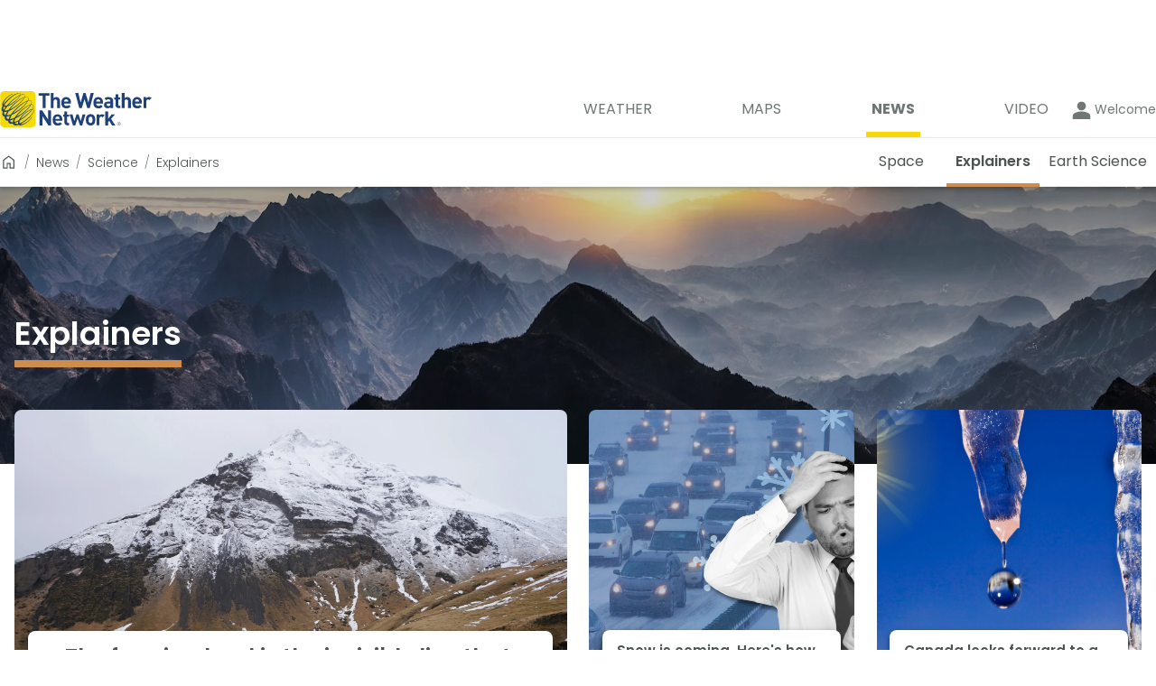

--- FILE ---
content_type: text/html; charset=utf-8
request_url: https://www.theweathernetwork.com/en/news/science/explainers?_guid_iss_=1&scrlybrkr=4b7ad849
body_size: 36220
content:
<!DOCTYPE html><html lang="en" translate="no"><head><meta charSet="UTF-8"/><link rel="preconnect" href="https://fonts.googleapis.com"/><link rel="preconnect" href="https://fonts.gstatic.com"/><link rel="preconnect" href="https://lib.twnmm.com"/><link rel="preconnect" href="https://weatherapi.pelmorex.com"/><link rel="preconnect" href="https://appframework.pelmorex.com"/><link rel="preconnect" href="https://pixel.pelmorex.com"/><link rel="preconnect" href="https://www.google-analytics.com"/><link rel="preconnect" href="https://www.googletagmanager.com"/><link rel="preconnect" href="https://securepubads.g.doubleclick.net"/><link rel="preconnect" href="https://firebaselogging.googleapis.com"/><link rel="preconnect" href="https://tg.socdm.com"/><link rel="preconnect" href="https://oxp.mxptint.net"/><link rel="preconnect" href="https://secure.adnxs.com"/><link rel="preconnect" href="https://i.w55c.net"/><link rel="preconnect" href="https://pagead2.googlesyndication.com"/><link rel="preconnect" href="https://adservice.google.ca"/><link rel="preconnect" href="https://acdn.adnxs.com"/><link rel="preconnect" href="https://tpc.googlesyndication.com"/><link rel="preconnect" href="https://www.google.com"/><link rel="preconnect" href="https://adservice.google.com"/><link rel="preconnect" href="https://firebaseremoteconfig.googleapis.com"/><link rel="preconnect" href="https://prod.y-medialink.com"/><link rel="preconnect" href="https://idsync.rlcdn.com"/><link rel="preconnect" href="https://cdn.ampproject.org"/><link rel="preconnect" href="https://encrypted-tbn3.gstatic.com"/><link rel="preconnect" href="https://static.criteo.net"/><link rel="preload" as="style" href="/_next/static/css/7cde392c0941b0ff.css"/><link rel="preload" as="style" href="/_next/static/css/0e7e3fc423477c79.css"/><script type="text/javascript" src="https://lib.twnmm.com/prebid/9.52.0/prebid.js?v=2025-8-18" integrity="sha384-Rd9nLf0Al2Li4ABo2dNq16RFeOwRt+p/bAXnOn416u40naKFFOVNd/LOr2DBhYa2" crossorigin="anonymous" async=""></script><script async="" type="text/javascript" src="//securepubads.g.doubleclick.net/tag/js/gpt.js"></script><link rel="preload" as="script" href="/_next/static/chunks/webpack-49f3252392fb69f4.js"/><link rel="preload" as="script" href="/_next/static/chunks/framework-6f3edf06645096b7.js"/><link rel="preload" as="script" href="/_next/static/chunks/main-58d640b4dfe0cd62.js"/><link rel="preload" as="script" href="/_next/static/chunks/pages/_app-d775717d6dbfb664.js"/><link rel="preload" as="script" href="/_next/static/chunks/9958-d548450ec38ca068.js"/><link rel="preload" as="script" href="/_next/static/chunks/6429-5e0cb12e2ff4fffd.js"/><link rel="preload" as="script" href="/_next/static/chunks/5743-87d93d06d8b5e17b.js"/><link rel="preload" as="script" href="/_next/static/chunks/7203-cc5ff6fabf38fad7.js"/><link rel="preload" as="script" href="/_next/static/chunks/1226-8cfdd56511243859.js"/><link rel="preload" as="script" href="/_next/static/chunks/6169-e8b47a4fbea24c52.js"/><link rel="preload" as="script" href="/_next/static/chunks/3580-3da12b7115c520dc.js"/><link rel="preload" as="script" href="/_next/static/chunks/1527-c11608fd4c499a1d.js"/><link rel="preload" as="script" href="/_next/static/chunks/pages/%5Blang%5D/news/%5Bcategory%5D/%5Bsubcategory%5D-950e2e5124056039.js"/><link rel="preload" as="script" href="/_next/static/OmcQ0KbydaR8I8_svddV_/_buildManifest.js"/><link rel="preload" as="script" href="/_next/static/OmcQ0KbydaR8I8_svddV_/_ssgManifest.js"/><link rel="preload" href="/_next/static/css/7cde392c0941b0ff.css" as="style"/><link rel="preload" href="/_next/static/css/0e7e3fc423477c79.css" as="style"/><meta property="og:image" content="https://www.theweathernetwork.com/logo512.png"/><meta property="og:image:type" content="image/png"/><meta property="og:image:width" content="512"/><meta property="og:image:height" content="512"/><meta property="og:image:alt" content="Science Explained - The Weather Network"/><meta property="og:url" content="https://www.theweathernetwork.com/en/news/science/explainers"/><meta property="og:title" content="Science Explained - The Weather Network"/><meta property="og:type" content="website"/><meta property="og:site_name" content="The Weather Network"/><meta property="og:description" content="Weather and science phenomena explained!"/><meta property="twitter:card" content="summary_large_image"/><meta property="twitter:url" content="https://www.theweathernetwork.com/en/news/science/explainers"/><meta property="twitter:title" content="Science Explained - The Weather Network"/><meta property="twitter:description" content="Weather and science phenomena explained!"/><meta property="twitter:image" content="https://www.theweathernetwork.com/logo512.png"/><link data-testid="canonical-link" rel="canonical" href="https://www.theweathernetwork.com/en/news/science/explainers"/><title>Science Explained - The Weather Network</title><link rel="apple-touch-icon" href="/favicon.png"/><link rel="icon" sizes="144x144" href="/favicon.png" type="image/png"/><link rel="icon" href="/favicon.ico" type="image/x-icon"/><link rel="icon" sizes="16x16" href="/favicon.ico" type="image/x-icon"/><link rel="icon" sizes="32x32" href="/favicon.ico" type="image/x-icon"/><link rel="icon" sizes="48x48" href="/favicon.ico" type="image/x-icon"/><link rel="icon" sizes="64x64" href="/favicon.ico" type="image/x-icon"/><link rel="icon" sizes="128x128" href="/favicon.ico" type="image/x-icon"/><link rel="icon" href="/favicon.ico" type="image/vnd.microsoft.icon"/><link rel="shortcut icon" href="/favicon.ico"/><link rel="manifest" href="/manifest_en-ca.json"/><meta http-equiv="X-UA-Compatible" content="IE=edge,chrome=1"/><meta http-equiv="Content-type" content="text/html; charset=UTF-8"/><meta name="theme-color" content="var(--theme-prop-background-color)"/><meta name="description" content="Weather and science phenomena explained!"/><meta property="fb:app_id" content="150026425066547"/><meta property="fb:pages" content="9525286907"/><meta name="author" content="Pelmorex Corp."/><meta name="google-site-verification" content="v4LJE9trJ-vrO00w_gTj6g08zi0aqjaFGeYOYImHfW4"/><meta name="viewport" content="width=device-width, initial-scale=1, maximum-scale=10, user-scalable=yes"/><meta name="robots" content="max-image-preview:large"/><meta name="apple-itunes-app" content="app-id=473299958, app-argument=twnmm://news"/><meta name="next-head-count" content="70"/><link rel="preconnect" href="https://fonts.gstatic.com" crossorigin /><link rel="preconnect" href="https://use.typekit.net" crossorigin /><link rel="preload" as="image" imageSrcSet="https://images.twnmm.com/c55i45ef3o2a/6JvQunxN6jWJuHtT0XkKlo/d735d1999f7e30ad97a0a0eb78c053f7/example.jpeg?fm=webp&amp;q=80&amp;w=640 640w, https://images.twnmm.com/c55i45ef3o2a/6JvQunxN6jWJuHtT0XkKlo/d735d1999f7e30ad97a0a0eb78c053f7/example.jpeg?fm=webp&amp;q=80&amp;w=750 750w, https://images.twnmm.com/c55i45ef3o2a/6JvQunxN6jWJuHtT0XkKlo/d735d1999f7e30ad97a0a0eb78c053f7/example.jpeg?fm=webp&amp;q=80&amp;w=828 828w, https://images.twnmm.com/c55i45ef3o2a/6JvQunxN6jWJuHtT0XkKlo/d735d1999f7e30ad97a0a0eb78c053f7/example.jpeg?fm=webp&amp;q=80&amp;w=1080 1080w, https://images.twnmm.com/c55i45ef3o2a/6JvQunxN6jWJuHtT0XkKlo/d735d1999f7e30ad97a0a0eb78c053f7/example.jpeg?fm=webp&amp;q=80&amp;w=1200 1200w, https://images.twnmm.com/c55i45ef3o2a/6JvQunxN6jWJuHtT0XkKlo/d735d1999f7e30ad97a0a0eb78c053f7/example.jpeg?fm=webp&amp;q=80&amp;w=1920 1920w, https://images.twnmm.com/c55i45ef3o2a/6JvQunxN6jWJuHtT0XkKlo/d735d1999f7e30ad97a0a0eb78c053f7/example.jpeg?fm=webp&amp;q=80&amp;w=2048 2048w, https://images.twnmm.com/c55i45ef3o2a/6JvQunxN6jWJuHtT0XkKlo/d735d1999f7e30ad97a0a0eb78c053f7/example.jpeg?fm=webp&amp;q=80&amp;w=3840 3840w" imageSizes="100vw" fetchPriority="high"/><link rel="stylesheet" href="/_next/static/css/7cde392c0941b0ff.css" data-n-g=""/><link rel="stylesheet" href="/_next/static/css/0e7e3fc423477c79.css" data-n-p=""/><noscript data-n-css=""></noscript><script defer="" noModule="" src="/_next/static/chunks/polyfills-c67a75d1b6f99dc8.js"></script><script src="/_next/static/chunks/webpack-49f3252392fb69f4.js" defer=""></script><script src="/_next/static/chunks/framework-6f3edf06645096b7.js" defer=""></script><script src="/_next/static/chunks/main-58d640b4dfe0cd62.js" defer=""></script><script src="/_next/static/chunks/pages/_app-d775717d6dbfb664.js" defer=""></script><script src="/_next/static/chunks/9958-d548450ec38ca068.js" defer=""></script><script src="/_next/static/chunks/6429-5e0cb12e2ff4fffd.js" defer=""></script><script src="/_next/static/chunks/5743-87d93d06d8b5e17b.js" defer=""></script><script src="/_next/static/chunks/7203-cc5ff6fabf38fad7.js" defer=""></script><script src="/_next/static/chunks/1226-8cfdd56511243859.js" defer=""></script><script src="/_next/static/chunks/6169-e8b47a4fbea24c52.js" defer=""></script><script src="/_next/static/chunks/3580-3da12b7115c520dc.js" defer=""></script><script src="/_next/static/chunks/1527-c11608fd4c499a1d.js" defer=""></script><script src="/_next/static/chunks/pages/%5Blang%5D/news/%5Bcategory%5D/%5Bsubcategory%5D-950e2e5124056039.js" defer=""></script><script src="/_next/static/OmcQ0KbydaR8I8_svddV_/_buildManifest.js" defer=""></script><script src="/_next/static/OmcQ0KbydaR8I8_svddV_/_ssgManifest.js" defer=""></script><style data-styled="" data-styled-version="5.3.11">.enqISO{height:1px;width:1px;display:none;}/*!sc*/
data-styled.g8[id="sc-44d9cb1-0"]{content:"enqISO,"}/*!sc*/
.knures{display:-webkit-box;display:-webkit-flex;display:-ms-flexbox;display:flex;-webkit-box-pack:center;-webkit-justify-content:center;-ms-flex-pack:center;justify-content:center;padding:0;}/*!sc*/
data-styled.g9[id="sc-7fbe4f6d-0"]{content:"knures,"}/*!sc*/
.iZVaM{display:-webkit-box;display:-webkit-flex;display:-ms-flexbox;display:flex;fill:currentColor;-webkit-align-items:center;-webkit-box-align:center;-ms-flex-align:center;align-items:center;-webkit-box-pack:center;-webkit-justify-content:center;-ms-flex-pack:center;justify-content:center;width:100%;height:100%;cursor:inherit;}/*!sc*/
.cjrRgo{display:-webkit-box;display:-webkit-flex;display:-ms-flexbox;display:flex;fill:currentColor;-webkit-align-items:center;-webkit-box-align:center;-ms-flex-align:center;align-items:center;-webkit-box-pack:center;-webkit-justify-content:center;-ms-flex-pack:center;justify-content:center;width:1.71875rem;height:1.71875rem;cursor:inherit;}/*!sc*/
.fSuhpc{display:-webkit-box;display:-webkit-flex;display:-ms-flexbox;display:flex;fill:currentColor;-webkit-align-items:center;-webkit-box-align:center;-ms-flex-align:center;align-items:center;-webkit-box-pack:center;-webkit-justify-content:center;-ms-flex-pack:center;justify-content:center;width:29px;height:29;cursor:inherit;}/*!sc*/
data-styled.g25[id="sc-89abb331-0"]{content:"iZVaM,cjrRgo,fSuhpc,"}/*!sc*/
.fuNuqp{all:unset;font-family:var(--twnmm-font-family,"Poppins"),sans-serif;font-weight:600;}/*!sc*/
@media (max-width:767px){.fuNuqp{font-size:1.0625rem;line-height:1.375rem;}}/*!sc*/
@media (min-width:1280px),(min-width:768px) and (max-width:1279px){.fuNuqp{font-size:1.125rem;line-height:1.625rem;}}/*!sc*/
.iRMbCa{all:unset;font-family:var(--twnmm-font-family,"Poppins"),sans-serif;font-weight:400;display:block;font-size:0.875rem;line-height:1.125rem;line-height:1;}/*!sc*/
.joNKqu{all:unset;font-family:var(--twnmm-font-family,"Poppins"),sans-serif;font-weight:400;font-size:0.75rem;line-height:1rem;}/*!sc*/
data-styled.g27[id="sc-16b15055-0"]{content:"fuNuqp,iRMbCa,joNKqu,"}/*!sc*/
.sYjEI{width:100%;height:inherit;}/*!sc*/
data-styled.g39[id="sc-68be017-0"]{content:"sYjEI,"}/*!sc*/
.fgslSl{width:100%;height:inherit;max-width:1280px;margin:0 auto;}/*!sc*/
data-styled.g40[id="sc-68be017-1"]{content:"fgslSl,"}/*!sc*/
.hUeexy{box-sizing:content-box;color:var(--theme-prop-header-text-color);height:3.375rem;box-shadow:var(--theme-prop-box-shadow);z-index:2;border-top:var(--theme-prop-secondary-nav-border-top);-webkit-backdrop-filter:var(--theme-prop-secondary-nav-transparent-filter);backdrop-filter:var(--theme-prop-secondary-nav-transparent-filter);position:relative;background:var(--theme-prop-secondary-nav-transparent-background);}/*!sc*/
@media (min-width:768px) and (max-width:1279px){.hUeexy{height:2.75rem;}}/*!sc*/
@media (max-width:767px){.hUeexy{height:2.5rem;}}/*!sc*/
.hUeexy #responsive-bar-container{display:-webkit-box;display:-webkit-flex;display:-ms-flexbox;display:flex;-webkit-box-pack:justify;-webkit-justify-content:space-between;-ms-flex-pack:justify;justify-content:space-between;-webkit-align-items:center;-webkit-box-align:center;-ms-flex-align:center;align-items:center;}/*!sc*/
@media (min-width:768px) and (max-width:1279px){.hUeexy #responsive-bar-container{padding:0px 1.25rem;}}/*!sc*/
data-styled.g41[id="sc-65b80a9e-0"]{content:"hUeexy,"}/*!sc*/
.bSgYy{height:3.375rem;width:100%;position:absolute;}/*!sc*/
@media (min-width:768px) and (max-width:1279px){.bSgYy{height:2.75rem;}}/*!sc*/
@media (max-width:767px){.bSgYy{height:2.5rem;}}/*!sc*/
data-styled.g42[id="sc-65b80a9e-1"]{content:"bSgYy,"}/*!sc*/
.gglByE{width:100%;z-index:2;position:relative;height:100%;}/*!sc*/
@media (max-width:767px){.gglByE{padding:0 1.25rem;}}/*!sc*/
data-styled.g43[id="sc-358e7c7c-0"]{content:"gglByE,"}/*!sc*/
.iEpCRZ{display: -ms-grid;
      display: grid;;-ms-grid-rows: "leftContent rightContent";
      -ms-grid-columns: 25% 75%;
      grid-template: "leftContent rightContent" /25% 75%;;height:100%;}/*!sc*/
@media (max-width:767px){.iEpCRZ{height:2.5rem;-ms-grid-columns: max-content auto;
    grid-template-columns: max-content auto;;-webkit-align-items:center;-webkit-box-align:center;-ms-flex-align:center;align-items:center;}}/*!sc*/
data-styled.g44[id="sc-358e7c7c-1"]{content:"iEpCRZ,"}/*!sc*/
.eGxaOm{grid-area:leftContent;display:none;font-size:1rem;font-weight:600;-webkit-user-select:none;-moz-user-select:none;-ms-user-select:none;user-select:none;text-transform:capitalize;}/*!sc*/
.eGxaOm svg{margin-right:0.625rem;cursor:pointer;fill:#000000;}/*!sc*/
@media (max-width:767px){.eGxaOm{display:inline;}}/*!sc*/
@media (prefers-color-scheme:dark){.eGxaOm svg{fill:#f4f4f4;}}/*!sc*/
data-styled.g45[id="sc-358e7c7c-2"]{content:"eGxaOm,"}/*!sc*/
.hHAIHz{font-size:inherit;font-weight:inherit;display:inline-block;}/*!sc*/
data-styled.g46[id="sc-358e7c7c-3"]{content:"hHAIHz,"}/*!sc*/
.eUYaKA{margin:0;color:inherit;font-family:inherit;grid-area:rightContent;cursor:pointer;justify-self:flex-end;display:none;font-size:0.875rem;font-weight:400;background-color:#ffffff;border:1px solid #EBEBEB;padding:0.125rem 0.563rem;border-radius:3px;-webkit-user-select:none;-moz-user-select:none;-ms-user-select:none;user-select:none;}/*!sc*/
@media (max-width:767px){.eUYaKA{display:-webkit-box;display:-webkit-flex;display:-ms-flexbox;display:flex;-webkit-align-items:center;-webkit-box-align:center;-ms-flex-align:center;align-items:center;}}/*!sc*/
.eUYaKA svg{margin-left:0.625rem;}/*!sc*/
.eUYaKA svg #down-arrow-svg{fill:#4c5353;}/*!sc*/
@media (prefers-color-scheme:dark){.eUYaKA{border:1px solid transparent;background-color:#414345;}.eUYaKA svg #down-arrow-svg{fill:#f4f4f4;}}/*!sc*/
data-styled.g47[id="sc-358e7c7c-4"]{content:"eUYaKA,"}/*!sc*/
.xknPl{display:-webkit-box;display:-webkit-flex;display:-ms-flexbox;display:flex;gap:0.75rem;-webkit-align-items:center;-webkit-box-align:center;-ms-flex-align:center;align-items:center;grid-area:rightContent;justify-self:flex-end;width:-webkit-min-content;width:-moz-min-content;width:min-content;background:none;}/*!sc*/
@media (min-width:1280px){.xknPl{gap:3rem;}}/*!sc*/
@media (max-width:767px){.xknPl{display:none;-webkit-flex-direction:column;-ms-flex-direction:column;flex-direction:column;background-color:#ffffff;box-shadow:0px 3px 6px #00000029;border-radius:0.375rem;position:absolute;top:2.5rem;right:1.25rem;padding:1.875rem 0.75rem 1.875rem 0.75rem;margin-top:-0.1875rem;width:14rem;}@media (prefers-color-scheme:dark){.xknPl{background-color:#272829;}}}/*!sc*/
data-styled.g48[id="sc-358e7c7c-5"]{content:"xknPl,"}/*!sc*/
.dvjAai{display:-webkit-inline-box;display:-webkit-inline-flex;display:-ms-inline-flexbox;display:inline-flex;list-style-type:none;padding:unset;-webkit-align-items:center;-webkit-box-align:center;-ms-flex-align:center;align-items:center;margin:0;height:100%;}/*!sc*/
@media (min-width:1280px){.dvjAai{gap:1.874rem;}}/*!sc*/
@media (max-width:767px){.dvjAai{height:unset;-webkit-flex-direction:column;-ms-flex-direction:column;flex-direction:column;-webkit-box-pack:center;-webkit-justify-content:center;-ms-flex-pack:center;justify-content:center;width:100%;gap:1.312rem;}}/*!sc*/
data-styled.g49[id="sc-358e7c7c-6"]{content:"dvjAai,"}/*!sc*/
.gwnhTv{height:100%;}/*!sc*/
data-styled.g50[id="sc-358e7c7c-7"]{content:"gwnhTv,"}/*!sc*/
.glZPFe{min-width:6.250rem;height:100%;}/*!sc*/
.glZPFe a[data-testid='secondary-navigation-link']{color:var(--theme-prop-header-text-color);width:100%;}/*!sc*/
@media (max-width:767px),(min-width:768px) and (max-width:1279px){.glZPFe{min-width:unset;}}/*!sc*/
data-styled.g51[id="sc-358e7c7c-8"]{content:"glZPFe,"}/*!sc*/
.kjDbXb{font-size:1rem;white-space:nowrap;height:100%;display:-webkit-box;display:-webkit-flex;display:-ms-flexbox;display:flex;-webkit-align-items:center;-webkit-box-align:center;-ms-flex-align:center;align-items:center;-webkit-box-pack:center;-webkit-justify-content:center;-ms-flex-pack:center;justify-content:center;border-bottom:0.25rem solid transparent;font-weight:normal;cursor:pointer;}/*!sc*/
@media (min-width:768px) and (max-width:1279px){.kjDbXb{font-size:0.875rem;}}/*!sc*/
.kjDbXb:hover{font-weight:600;}/*!sc*/
@media (min-width:768px) and (max-width:1279px),(min-width:1280px){.kjDbXb{padding:0 0.625rem;}.kjDbXb:hover{border-bottom:0.25rem solid #203C73;}}/*!sc*/
@media (max-width:767px){.kjDbXb{min-width:-webkit-fit-content;min-width:-moz-fit-content;min-width:fit-content;}}/*!sc*/
.KqweJ{font-size:1rem;white-space:nowrap;height:100%;display:-webkit-box;display:-webkit-flex;display:-ms-flexbox;display:flex;-webkit-align-items:center;-webkit-box-align:center;-ms-flex-align:center;align-items:center;-webkit-box-pack:center;-webkit-justify-content:center;-ms-flex-pack:center;justify-content:center;border-bottom:0.25rem solid #CE8D4D;font-weight:600;cursor:pointer;}/*!sc*/
@media (min-width:768px) and (max-width:1279px){.KqweJ{font-size:0.875rem;}}/*!sc*/
.KqweJ:hover{font-weight:600;}/*!sc*/
@media (min-width:768px) and (max-width:1279px),(min-width:1280px){.KqweJ{padding:0 0.625rem;}.KqweJ:hover{border-bottom:0.25rem solid #CE8D4D;}}/*!sc*/
@media (max-width:767px){.KqweJ{min-width:-webkit-fit-content;min-width:-moz-fit-content;min-width:fit-content;}}/*!sc*/
.jQnTYX{font-size:1rem;white-space:nowrap;height:100%;display:-webkit-box;display:-webkit-flex;display:-ms-flexbox;display:flex;-webkit-align-items:center;-webkit-box-align:center;-ms-flex-align:center;align-items:center;-webkit-box-pack:center;-webkit-justify-content:center;-ms-flex-pack:center;justify-content:center;border-bottom:0.25rem solid transparent;font-weight:normal;cursor:pointer;}/*!sc*/
@media (min-width:768px) and (max-width:1279px){.jQnTYX{font-size:0.875rem;}}/*!sc*/
.jQnTYX:hover{font-weight:600;}/*!sc*/
@media (min-width:768px) and (max-width:1279px),(min-width:1280px){.jQnTYX{padding:0 0.625rem;}.jQnTYX:hover{border-bottom:0.25rem solid #1AA8A2;}}/*!sc*/
@media (max-width:767px){.jQnTYX{min-width:-webkit-fit-content;min-width:-moz-fit-content;min-width:fit-content;}}/*!sc*/
data-styled.g52[id="sc-358e7c7c-9"]{content:"kjDbXb,KqweJ,jQnTYX,"}/*!sc*/
@media (max-width:767px){.cBVCqa{font-weight:400;font-size:0.75rem;line-height:1rem;display:-webkit-box;display:-webkit-flex;display:-ms-flexbox;display:flex;-webkit-flex-flow:column;-ms-flex-flow:column;flex-flow:column;color:var(--theme-prop-primary-nav-text-color);fill:var(--theme-prop-primary-nav-text-color);-webkit-align-items:center;-webkit-box-align:center;-ms-flex-align:center;align-items:center;padding:0.5em;}}/*!sc*/
@media (min-width:768px) and (max-width:1279px),(min-width:1280px){.cBVCqa{font-weight:400;font-size:1rem;line-height:1.5rem;position:relative;width:-webkit-fit-content;width:-moz-fit-content;width:fit-content;text-transform:uppercase;box-sizing:content-box;-webkit-transition:all .45s cubic-bezier(.19,1,.22,1);transition:all .45s cubic-bezier(.19,1,.22,1);-webkit-transition-property:font-weight;transition-property:font-weight;}.cBVCqa:after{content:"";position:absolute;display:block;width:100%;height:0.25rem;background-color:#f6d906;}.cBVCqa:after{height:0.375rem;margin-top:0.8rem;}.cBVCqa i,.cBVCqa svg{display:none;}.cBVCqa span{padding-left:0.375rem;padding-right:0.375rem;}.cBVCqa:after{width:0;-webkit-transition:all .45s cubic-bezier(.19,1,.22,1);transition:all .45s cubic-bezier(.19,1,.22,1);-webkit-transition-property:width;transition-property:width;}.cBVCqa:hover:after{width:100%;}.cBVCqa:hover{font-weight:700;}}/*!sc*/
data-styled.g53[id="sc-f80644d0-0"]{content:"cBVCqa,"}/*!sc*/
.flZvJS{width:100%;}/*!sc*/
data-styled.g54[id="sc-f80644d0-1"]{content:"flZvJS,"}/*!sc*/
.kRGQPC{width:100%;display:-webkit-box;display:-webkit-flex;display:-ms-flexbox;display:flex;-webkit-box-pack:justify;-webkit-justify-content:space-between;-ms-flex-pack:justify;justify-content:space-between;padding:0;-webkit-align-items:center;-webkit-box-align:center;-ms-flex-align:center;align-items:center;list-style-type:none;}/*!sc*/
.kRGQPC a{color:var(--theme-prop-primary-nav-text-color);}/*!sc*/
@media (max-width:767px){.kRGQPC{background:var(--theme-prop-primary-nav-background-color);height:3.95rem;border-top:1px solid rgba(0,0,0,0.2);padding:0 1rem;margin-left:1.2rem;}}/*!sc*/
@media (min-width:768px) and (max-width:1279px){.kRGQPC{-webkit-box-pack:end;-webkit-justify-content:flex-end;-ms-flex-pack:end;justify-content:flex-end;gap:0.5rem;}}/*!sc*/
@media (min-width:768px) and (max-width:1279px),(min-width:1280px){.kRGQPC{background:var(--theme-prop-header-background-color);padding-right:1rem;}}/*!sc*/
data-styled.g55[id="sc-f80644d0-2"]{content:"kRGQPC,"}/*!sc*/
.frOmmC{fill:var(--theme-prop-title-color-secondary);color:var(--theme-prop-title-color-secondary);}/*!sc*/
data-styled.g56[id="sc-7eb2b795-0"]{content:"frOmmC,"}/*!sc*/
.czvLJz{max-width:1280px;margin:0 1.25rem;}/*!sc*/
@media (min-width:1280px){.czvLJz{margin:0 auto;}}/*!sc*/
data-styled.g66[id="sc-c872d93-0"]{content:"czvLJz,"}/*!sc*/
.hmimRC{display: -ms-grid;
      display: grid;;-ms-grid-columns: 3fr 2fr;
    grid-template-columns: 3fr 2fr;;border-top:1px solid #00000033;}/*!sc*/
@media (max-width:767px){.hmimRC{-ms-grid-columns: 1fr;
    grid-template-columns: 1fr;;-ms-grid-rows: auto auto;
    grid-template-rows: auto auto;;}}/*!sc*/
data-styled.g96[id="sc-d61e0290-0"]{content:"hmimRC,"}/*!sc*/
.cjOjsH{display: -ms-grid;
      display: grid;;-ms-grid-columns: 1fr 1fr 1fr;
    grid-template-columns: 1fr 1fr 1fr;;-ms-grid-rows: auto auto;
    grid-template-rows: auto auto;;grid-template-areas: 'support weather-tools follow-us' 'site-links site-links copyright';background-color:white;}/*!sc*/
.cjOjsH a,.cjOjsH button{color:#4C5353;}/*!sc*/
@media (min-width:768px) and (max-width:1279px),(min-width:1280px){.cjOjsH{padding-left:1.25rem;}}/*!sc*/
@media (max-width:767px){.cjOjsH{-ms-grid-columns: 1fr;
    grid-template-columns: 1fr;;-ms-grid-rows: auto;
    grid-template-rows: auto;;grid-template-areas: 'support' 'weather-tools' 'site-links' 'follow-us' 'copyright';}}/*!sc*/
data-styled.g97[id="sc-d61e0290-1"]{content:"cjOjsH,"}/*!sc*/
.cDCwgc{background-color:white;-ms-grid-column: 1;
      -ms-grid-column-span: 1;
      grid-column: 1 / 2;;-ms-grid-row: 1;
      -ms-grid-row-span: -2;
      grid-row: 1 / -1;;width:100%;}/*!sc*/
@media (max-width:767px){.cDCwgc{-ms-grid-row: 1;
      -ms-grid-row-span: 1;
      grid-row: 1 / 2;;}}/*!sc*/
data-styled.g98[id="sc-d61e0290-2"]{content:"cDCwgc,"}/*!sc*/
.VBnMt{background-color:#F5F5F5;-ms-grid-column: 2;
      -ms-grid-column-span: 1;
      grid-column: 2 / 3;;-ms-grid-row: 1;
      -ms-grid-row-span: -2;
      grid-row: 1 / -1;;width:100%;}/*!sc*/
@media (max-width:767px){.VBnMt{-ms-grid-row: 2;
      -ms-grid-row-span: 1;
      grid-row: 2 / 3;;-ms-grid-column: 1;
      -ms-grid-column-span: 1;
      grid-column: 1 / 2;;}}/*!sc*/
data-styled.g99[id="sc-d61e0290-3"]{content:"VBnMt,"}/*!sc*/
.gPFpvO{display:-webkit-box;display:-webkit-flex;display:-ms-flexbox;display:flex;-webkit-flex-direction:column;-ms-flex-direction:column;flex-direction:column;gap:0.85rem;}/*!sc*/
data-styled.g100[id="sc-d61e0290-4"]{content:"gPFpvO,"}/*!sc*/
.bNllWT{padding:0;margin:0;list-style:none;display:-webkit-box;display:-webkit-flex;display:-ms-flexbox;display:flex;-webkit-flex-direction:column;-ms-flex-direction:column;flex-direction:column;-webkit-align-items:flex-start;-webkit-box-align:flex-start;-ms-flex-align:flex-start;align-items:flex-start;gap:0.6875rem;}/*!sc*/
data-styled.g101[id="sc-d61e0290-5"]{content:"bNllWT,"}/*!sc*/
.cgZyKo{padding:0;margin:0;display:-webkit-box;display:-webkit-flex;display:-ms-flexbox;display:flex;-webkit-flex-direction:column;-ms-flex-direction:column;flex-direction:column;-webkit-align-items:flex-start;-webkit-box-align:flex-start;-ms-flex-align:flex-start;align-items:flex-start;gap:0.6875rem;}/*!sc*/
data-styled.g102[id="sc-d61e0290-6"]{content:"cgZyKo,"}/*!sc*/
.yYqqF{grid-area:support;padding-top:2rem;}/*!sc*/
@media (min-width:768px) and (max-width:1279px){.yYqqF{padding-top:1.75rem;}}/*!sc*/
@media (max-width:767px){.yYqqF{margin-left:1.25rem;margin-right:1.25rem;}}/*!sc*/
data-styled.g103[id="sc-d61e0290-7"]{content:"yYqqF,"}/*!sc*/
.gbiGGq{grid-area:weather-tools;padding-top:2rem;}/*!sc*/
@media (min-width:768px) and (max-width:1279px){.gbiGGq{padding-top:1.75rem;}}/*!sc*/
@media (max-width:767px){.gbiGGq{margin-left:1.25rem;margin-right:1.25rem;}}/*!sc*/
data-styled.g104[id="sc-d61e0290-8"]{content:"gbiGGq,"}/*!sc*/
.YODhv{-ms-grid-column: follow-us-start;
      -ms-grid-column-span: NaN;
      grid-column: follow-us-start / copyright-end;;-ms-grid-row: 1;
      -ms-grid-row-span: -2;
      grid-row: 1 / -1;;background-color:#F5F5F5;}/*!sc*/
@media (max-width:767px){.YODhv{-ms-grid-row: 4;
      -ms-grid-row-span: -5;
      grid-row: 4 / -1;;}}/*!sc*/
data-styled.g105[id="sc-d61e0290-9"]{content:"YODhv,"}/*!sc*/
.bPZsUr{list-style:none;display:-webkit-box;display:-webkit-flex;display:-ms-flexbox;display:flex;-webkit-flex-wrap:wrap;-ms-flex-wrap:wrap;flex-wrap:wrap;gap:0.625rem;-webkit-box-pack:justify;-webkit-justify-content:space-between;-ms-flex-pack:justify;justify-content:space-between;margin:0;padding:1.375rem 0 1.25rem 0;-webkit-align-items:start;-webkit-box-align:start;-ms-flex-align:start;align-items:start;}/*!sc*/
@media (min-width:768px) and (max-width:1279px),(max-width:767px){.bPZsUr > a{-webkit-flex:0 0 30%;-ms-flex:0 0 30%;flex:0 0 30%;max-width:30%;}}/*!sc*/
data-styled.g106[id="sc-d61e0290-10"]{content:"bPZsUr,"}/*!sc*/
.iJFHje{grid-area:site-links;margin-top:2.75rem;margin-bottom:2.5rem;}/*!sc*/
@media (max-width:767px){.iJFHje{margin-left:1.25rem;margin-right:1.25rem;}}/*!sc*/
@media (min-width:1280px){.iJFHje{margin-right:3.7812rem;}}/*!sc*/
@media (min-width:768px) and (max-width:1279px){.iJFHje{margin-right:1.25rem;}}/*!sc*/
data-styled.g107[id="sc-d61e0290-11"]{content:"iJFHje,"}/*!sc*/
.bgUzwd{grid-area:follow-us;display:-webkit-box;display:-webkit-flex;display:-ms-flexbox;display:flex;-webkit-flex-direction:column;-ms-flex-direction:column;flex-direction:column;gap:0.675em;-webkit-align-items:center;-webkit-box-align:center;-ms-flex-align:center;align-items:center;padding-top:2rem;}/*!sc*/
@media (min-width:768px) and (max-width:1279px){.bgUzwd{margin-left:2.4375rem;}}/*!sc*/
@media (min-width:1280px){.bgUzwd{margin-left:23%;}}/*!sc*/
@media (min-width:768px) and (max-width:1279px){.bgUzwd{padding-top:1.75rem;}}/*!sc*/
@media (max-width:767px){.bgUzwd{margin-left:1.25rem;margin-right:1.25rem;}}/*!sc*/
@media (min-width:1280px){.bgUzwd{padding-right:1rem;}}/*!sc*/
data-styled.g108[id="sc-d61e0290-12"]{content:"bgUzwd,"}/*!sc*/
.cmqQOQ{text-align:center;}/*!sc*/
@media (min-width:1280px),(min-width:768px) and (max-width:1279px){.cmqQOQ{margin-left:0.5rem;text-align:left;}}/*!sc*/
data-styled.g109[id="sc-d61e0290-13"]{content:"cmqQOQ,"}/*!sc*/
.cCXsZr{display:-webkit-box;display:-webkit-flex;display:-ms-flexbox;display:flex;-webkit-box-pack:center;-webkit-justify-content:center;-ms-flex-pack:center;justify-content:center;text-align:center;list-style:none;padding:0;margin:0;}/*!sc*/
data-styled.g110[id="sc-d61e0290-14"]{content:"cCXsZr,"}/*!sc*/
.jwDHoe{grid-area:copyright;-webkit-box-pack:center;-webkit-justify-content:center;-ms-flex-pack:center;justify-content:center;-webkit-align-items:center;-webkit-box-align:center;-ms-flex-align:center;align-items:center;}/*!sc*/
@media (max-width:767px){.jwDHoe{margin-left:1.25rem;margin-right:1.25rem;}}/*!sc*/
@media (min-width:768px) and (max-width:1279px){.jwDHoe{margin-left:2.4375rem;}}/*!sc*/
@media (min-width:1280px){.jwDHoe{margin-left:23%;}}/*!sc*/
@media (max-width:767px){.jwDHoe{-webkit-align-items:center;-webkit-box-align:center;-ms-flex-align:center;align-items:center;text-align:center;padding-bottom:5rem;padding-top:2.5rem;}}/*!sc*/
data-styled.g111[id="sc-d61e0290-15"]{content:"jwDHoe,"}/*!sc*/
.bTSzBd{color:#363B3B;font-size:1.125rem;font-weight:600;margin:0;padding:0;}/*!sc*/
data-styled.g112[id="sc-d61e0290-16"]{content:"bTSzBd,"}/*!sc*/
.bJZKxW{-ms-grid-column: 1;
      -ms-grid-column-span: -2;
      grid-column: 1 / -1;;-ms-grid-row: 1;
      -ms-grid-row-span: -2;
      grid-row: 1 / -1;;max-width:1280px;}/*!sc*/
@media (min-width:1280px){.bJZKxW{width:1280px;margin:0 auto;}}/*!sc*/
data-styled.g113[id="sc-d61e0290-17"]{content:"bJZKxW,"}/*!sc*/
.eanPBw{position:relative;display:-webkit-box;display:-webkit-flex;display:-ms-flexbox;display:flex;-webkit-flex-direction:column;-ms-flex-direction:column;flex-direction:column;}/*!sc*/
data-styled.g150[id="sc-bce915e9-3"]{content:"eanPBw,"}/*!sc*/
.dywHim{min-height:90px;padding-bottom:1.5em;}/*!sc*/
.bCklnU{min-height:250px;padding-bottom:1.5em;}/*!sc*/
data-styled.g162[id="sc-4dbc0822-0"]{content:"dywHim,bCklnU,"}/*!sc*/
.ebFeOM{text-align:center;color:var(--theme-prop-text-color);padding-top:1.5em;font-size:0.75rem;}/*!sc*/
data-styled.g163[id="sc-4dbc0822-1"]{content:"ebFeOM,"}/*!sc*/
.gLXhdt{max-width:1280px;margin:0 auto;width:100%;height:100%;}/*!sc*/
data-styled.g169[id="sc-acc90ca-0"]{content:"gLXhdt,"}/*!sc*/
.bZmpbc{padding:20px;}/*!sc*/
@media (min-width:768px) and (max-width:1279px){.bZmpbc{padding:30px 0 50px;}}/*!sc*/
@media (min-width:1280px){.bZmpbc{padding:60px 0 60px;}}/*!sc*/
data-styled.g186[id="sc-acc90ca-18"]{content:"bZmpbc,"}/*!sc*/
@media (min-width:1280px),(min-width:768px) and (max-width:1279px){.joTDgC{-webkit-transition:all .45s cubic-bezier(.19,1,.22,1);transition:all .45s cubic-bezier(.19,1,.22,1);position:absolute;}.joTDgC:before{content:"";bottom:-10px;width:0px;height:0.5rem;margin:5px 0 0;-webkit-transition-duration:1.5s;transition-duration:1.5s;}.joTDgC:before,.joTDgC:after{background-color:#CE8D4D;}}/*!sc*/
data-styled.g187[id="sc-acc90ca-19"]{content:"joTDgC,"}/*!sc*/
@media (min-width:1280px),(min-width:768px) and (max-width:1279px){.lcQKPg{display:none;position:relative;}@-webkit-keyframes sunrise{from{top:100px;}to{top:0px;}}@keyframes sunrise{from{top:100px;}to{top:0px;}}}/*!sc*/
data-styled.g188[id="sc-acc90ca-20"]{content:"lcQKPg,"}/*!sc*/
@media (min-width:1280px),(min-width:768px) and (max-width:1279px){.kHntji{overflow:hidden;}}/*!sc*/
data-styled.g189[id="sc-acc90ca-21"]{content:"kHntji,"}/*!sc*/
.ghFvhm{margin:3rem 1rem;}/*!sc*/
@media (max-width:767px){.ghFvhm{margin:1rem 1rem;}}/*!sc*/
@media (min-width:1280px),(min-width:768px) and (max-width:1279px){.ghFvhm{margin-top:0;}}/*!sc*/
data-styled.g190[id="sc-acc90ca-22"]{content:"ghFvhm,"}/*!sc*/
.bHAmuK{font-family:inherit;font-size:2.25rem;color:#FFF;display:inline-block;font-weight:600;margin:0px;text-transform:capitalize;}/*!sc*/
.bHAmuK::first-letter{text-transform:uppercase;}/*!sc*/
@media (min-width:768px) and (max-width:1279px){.bHAmuK{font-size:1.75rem;margin:0px;}}/*!sc*/
@media (max-width:767px){.bHAmuK{font-size:1.188rem;font-weight:400;margin:0px;}}/*!sc*/
@media (max-width:767px){.bHAmuK{border-bottom:6px solid #f6d906;}}/*!sc*/
data-styled.g207[id="sc-c03b3e08-0"]{content:"bHAmuK,"}/*!sc*/
::-webkit-scrollbar-track{background:transparent;}/*!sc*/
::-webkit-scrollbar-thumb{background-color:rgba(0,0,0,0.2);}/*!sc*/
@media (prefers-color-scheme:dark){::-webkit-scrollbar-thumb{background-color:rgba(255,255,255,0.6);}}/*!sc*/
::-webkit-scrollbar{height:0.25rem;}/*!sc*/
#buttons.didomi-buttons{position:-webkit-sticky;position:sticky;bottom:0;background:linear-gradient(to bottom,transparent 0%,white 40%);padding:5rem 0 1rem 0;}/*!sc*/
:root{--theme-prop-background-color:white;--theme-prop-background-color-secondary:#EBEBEB;--theme-prop-header-background-color:white;--theme-prop-header-text-color:#4C5353;--theme-prop-title-color:#006695;--theme-prop-title-color-secondary:#1E417C;--theme-prop-text-color:#4C5353;--theme-prop-text-color-secondary:#AEB1B4;--theme-prop-icon-highlight-color:#006695;--theme-prop-module-ad-row-background-color:#EFEFF2;--theme-prop-module-ad-row-text-color:#4C5353;--theme-prop-blur-background-color:#FFFFFFE6;--theme-prop-bugs-report-weekend-bg-color:#E7F4F5;--theme-prop-box-shadow:0px 3px 4px #0000001A;--theme-prop-secondary-nav-border-top:1px solid #e9e9e9;--theme-prop-secondary-nav-background:#F9F9F9;--theme-prop-secondary-nav-transparent-background:rgba(255,255,255,0.8);--theme-prop-secondary-nav-transparent-filter:saturate(180%) blur(20px);--theme-prop-slider-button-background:#FFFFFF;--theme-prop-slider-button-box-shadow-color:#00000080;--theme-prop-hovered-slider-button-color:#000000;--theme-prop-slider-button-arrow-color:#000000;--theme-prop-weather-assistant-background-color:#DF37DF;--theme-prop-weather-assistant-foreground-color:white;--theme-prop-button-background-color:#006695;--theme-prop-button-text-color:#FFFFFF;--theme-prop-responsive-article-body-link-color:#006695;--theme-prop-article-link-hover-color:#3385AA;--theme-prop-primary-nav-background-color:white;--theme-prop-primary-nav-text-color:#707575;--theme-prop-highlight-color:#006695;--theme-prop-forecast-locations-bar-background-color:#EFEFF2;--theme-prop-forecast-locations-bar-icon-color:#006695;color-scheme:light dark;}/*!sc*/
@media (prefers-color-scheme:dark){:root{--theme-prop-background-color:#121212;--theme-prop-background-color-secondary:#121212;--theme-prop-header-background-color:#121212;--theme-prop-header-text-color:#FFFFFF;--theme-prop-title-color:#FFFFFF;--theme-prop-title-color-secondary:#FFFFFF;--theme-prop-text-color:#FFFFFF;--theme-prop-text-color-secondary:#7B8080;--theme-prop-icon-highlight-color:#F6D906;--theme-prop-module-ad-row-background-color:#3B4040;--theme-prop-module-ad-row-text-color:#FFFFFF;--theme-prop-blur-background-color:#121212E6;--theme-prop-bugs-report-weekend-bg-color:#333;--theme-prop-box-shadow:none;--theme-prop-secondary-nav-border-top:0;--theme-prop-secondary-nav-background:#272829;--theme-prop-secondary-nav-transparent-background:#121212D1;--theme-prop-secondary-nav-transparent-filter:blur(14px);--theme-prop-slider-button-background:#000000;--theme-prop-slider-button-box-shadow-color:transparent;--theme-prop-hovered-slider-button-color:#f6d906;--theme-prop-slider-button-arrow-color:#FFFFFF;--theme-prop-weather-assistant-background-color:#DF37DF;--theme-prop-weather-assistant-foreground-color:white;--theme-prop-button-background-color:#FFEA53;--theme-prop-button-text-color:#000000;--theme-prop-responsive-article-body-link-color:#f6d906;--theme-prop-article-link-hover-color:#D0BF46;--theme-prop-primary-nav-background-color:#121212;--theme-prop-primary-nav-text-color:#949898;--theme-prop-highlight-color:#FFEA53;--theme-prop-forecast-locations-bar-background-color:#3B4040;--theme-prop-forecast-locations-bar-icon-color:#FFEA53;}}/*!sc*/
body{background:var(--theme-prop-background-color);color:var(--theme-prop-text-color);font-family:Poppins,sans-serif;font-weight:300;font-size:1em;margin:0 auto;}/*!sc*/
h1,p{font-family:Poppins,sans-serif;font-size:1em;}/*!sc*/
a{color:var(--theme-prop-text-color);}/*!sc*/
input{font-family:Poppins,sans-serif;}/*!sc*/
data-styled.g220[id="sc-global-fYqaNi1"]{content:"sc-global-fYqaNi1,"}/*!sc*/
.imFNIv{min-height:100%;display:-webkit-box;display:-webkit-flex;display:-ms-flexbox;display:flex;-webkit-flex-direction:column;-ms-flex-direction:column;flex-direction:column;font-family:var(--twnmm-font-family,"Poppins"),sans-serif;}/*!sc*/
.imFNIv input{font-family:var(--twnmm-font-family,"Poppins"),sans-serif;}/*!sc*/
data-styled.g221[id="sc-1fe1ff9b-0"]{content:"imFNIv,"}/*!sc*/
.ibKwzf{background-color:var(--theme-prop-header-background-color);}/*!sc*/
.ibKwzf:empty,.ibKwzf div:empty{min-height:90px;}/*!sc*/
@media (max-width:767px){.ibKwzf:empty,.ibKwzf div:empty{min-height:50px;height:50px;}}/*!sc*/
data-styled.g222[id="sc-1fe1ff9b-1"]{content:"ibKwzf,"}/*!sc*/
.cRtOFU{position:-webkit-sticky;position:sticky;top:0;z-index:100;}/*!sc*/
data-styled.g223[id="sc-1fe1ff9b-2"]{content:"cRtOFU,"}/*!sc*/
.iypdRp{position:-webkit-sticky;position:sticky;top:0;z-index:100;top:90px;}/*!sc*/
@media (max-width:767px){.iypdRp{top:50px;}}/*!sc*/
data-styled.g224[id="sc-1fe1ff9b-3"]{content:"iypdRp,"}/*!sc*/
.fyUMOv{width:100%;box-shadow:var(--theme-prop-box-shadow);background-color:var(--theme-prop-primary-nav-background-color);color:var(--theme-prop-primary-nav-text-color);}/*!sc*/
.fyUMOv a{color:var(--theme-prop-primary-nav-text-color);}/*!sc*/
data-styled.g225[id="sc-1fe1ff9b-4"]{content:"fyUMOv,"}/*!sc*/
.knPvyC{width:100%;box-shadow:var(--theme-prop-box-shadow);}/*!sc*/
data-styled.g226[id="sc-1fe1ff9b-5"]{content:"knPvyC,"}/*!sc*/
.bBPjqB{display:-webkit-box;display:-webkit-flex;display:-ms-flexbox;display:flex;-webkit-align-items:center;-webkit-box-align:center;-ms-flex-align:center;align-items:center;-webkit-box-pack:justify;-webkit-justify-content:space-between;-ms-flex-pack:justify;justify-content:space-between;width:100%;}/*!sc*/
@media (max-width:767px){.bBPjqB{height:2.375rem;}}/*!sc*/
@media (min-width:768px) and (max-width:1279px),(min-width:1280px){.bBPjqB{height:3.875rem;}}/*!sc*/
data-styled.g227[id="sc-1fe1ff9b-6"]{content:"bBPjqB,"}/*!sc*/
.gZROyk{display:-webkit-box;display:-webkit-flex;display:-ms-flexbox;display:flex;-webkit-align-items:center;-webkit-box-align:center;-ms-flex-align:center;align-items:center;-webkit-flex-direction:row;-ms-flex-direction:row;flex-direction:row;-webkit-box-pack:end;-webkit-justify-content:flex-end;-ms-flex-pack:end;justify-content:flex-end;gap:1rem;}/*!sc*/
@media (min-width:1280px){.gZROyk{width:50%;}}/*!sc*/
@media (min-width:768px) and (max-width:1279px){.gZROyk{width:70%;gap:0.25rem;}}/*!sc*/
data-styled.g228[id="sc-1fe1ff9b-7"]{content:"gZROyk,"}/*!sc*/
.hbGhxj{z-index:100;}/*!sc*/
@media (max-width:767px){.hbGhxj{position:fixed;bottom:0;width:100%;-webkit-order:3;-ms-flex-order:3;order:3;}.hbGhxj .sc-f80644d0-1{height:3.95rem;}}/*!sc*/
@media (min-width:768px) and (max-width:1279px),(min-width:1280px){.hbGhxj{-webkit-align-self:flex-end;-ms-flex-item-align:end;align-self:flex-end;top:27.5px;}}/*!sc*/
@media (min-width:1280px){.hbGhxj{width:87%;}}/*!sc*/
@media (min-width:768px) and (max-width:1279px){.hbGhxj{width:87%;}}/*!sc*/
data-styled.g229[id="sc-1fe1ff9b-8"]{content:"hbGhxj,"}/*!sc*/
.jLVTza{width:7.5rem;}/*!sc*/
@media (min-width:768px) and (max-width:1279px),(min-width:1280px){.jLVTza{width:10.5rem;}}/*!sc*/
data-styled.g230[id="sc-1fe1ff9b-9"]{content:"jLVTza,"}/*!sc*/
.lkWmDK{gap:0.5rem;display:-webkit-box;display:-webkit-flex;display:-ms-flexbox;display:flex;-webkit-align-items:center;-webkit-box-align:center;-ms-flex-align:center;align-items:center;fill:var(--theme-prop-text-color);}/*!sc*/
@media (min-width:768px) and (max-width:1279px),(min-width:1280px){.lkWmDK{gap:0.5rem;}}/*!sc*/
@media (min-width:1280px){.lkWmDK{gap:1rem;}}/*!sc*/
data-styled.g231[id="sc-1fe1ff9b-10"]{content:"lkWmDK,"}/*!sc*/
.enSZsU{height:100%;-webkit-order:2;-ms-flex-order:2;order:2;}/*!sc*/
@media (max-width:767px){.enSZsU{padding-bottom:3.95rem;}}/*!sc*/
data-styled.g233[id="sc-1fe1ff9b-12"]{content:"enSZsU,"}/*!sc*/
.fpWSAr{font-weight:400;display:block;font-size:0.875rem;line-height:1.125rem;max-width:5.375rem;overflow:hidden;text-overflow:ellipsis;white-space:nowrap;}/*!sc*/
@media (min-width:768px) and (max-width:1279px){.fpWSAr{max-width:3.875rem;}}/*!sc*/
@media (min-width:1280px){.fpWSAr{max-width:7.875rem;}}/*!sc*/
data-styled.g263[id="sc-e9bc918a-0"]{content:"fpWSAr,"}/*!sc*/
.fueJYb{display:-webkit-box;display:-webkit-flex;display:-ms-flexbox;display:flex;-webkit-align-items:center;-webkit-box-align:center;-ms-flex-align:center;align-items:center;color:var(--theme-prop-primary-nav-text-color);}/*!sc*/
data-styled.g264[id="sc-e9bc918a-1"]{content:"fueJYb,"}/*!sc*/
@media (max-width:767px){.klCtMl{height:100%;}.klCtMl .style_basePageContent__t11fZ{display:-webkit-box;display:-webkit-flex;display:-ms-flexbox;display:flex;-webkit-flex-flow:column;-ms-flex-flow:column;flex-flow:column;height:100%;}}/*!sc*/
data-styled.g271[id="sc-f0c43598-0"]{content:"klCtMl,"}/*!sc*/
.etHXzo{-webkit-box-flex:1;-webkit-flex-grow:1;-ms-flex-positive:1;flex-grow:1;}/*!sc*/
data-styled.g272[id="sc-f0c43598-1"]{content:"etHXzo,"}/*!sc*/
.iaXtmr{height:2.5rem;}/*!sc*/
@media (min-width:768px) and (max-width:1279px){.iaXtmr{height:2.75rem;}}/*!sc*/
@media (min-width:1280px){.iaXtmr{height:3.375rem;}}/*!sc*/
data-styled.g273[id="sc-f0c43598-2"]{content:"iaXtmr,"}/*!sc*/
.fSSgFG{display:-webkit-box;display:-webkit-flex;display:-ms-flexbox;display:flex;-webkit-align-items:center;-webkit-box-align:center;-ms-flex-align:center;align-items:center;position:relative;-webkit-flex-direction:column;-ms-flex-direction:column;flex-direction:column;}/*!sc*/
data-styled.g274[id="sc-a7b49c65-0"]{content:"fSSgFG,"}/*!sc*/
.bElmKx{height:10rem;right:0;object-fit:cover;object-position:center;border-radius:8px;overflow:hidden;position:relative;width:100%;}/*!sc*/
@media (max-width:767px){.bElmKx{border-radius:6px;height:5.75rem;}}/*!sc*/
@media (min-width:768px) and (max-width:1279px){.bElmKx{height:9.063rem;}}/*!sc*/
@media (min-width:1280px){.bElmKx{height:11.938rem;}}/*!sc*/
data-styled.g276[id="sc-b5b47fe-1"]{content:"bElmKx,"}/*!sc*/
.kTggVd{display:-webkit-box;display:-webkit-flex;display:-ms-flexbox;display:flex;-webkit-flex-direction:column;-ms-flex-direction:column;flex-direction:column;padding:12px 16px 14px;box-shadow:0px 3px 6px #00000080;border-radius:8px;margin:0 auto;margin-top:-30px;z-index:1;width:90%;text-overflow:ellipsis;background-color:var(--theme-prop-background-color);color:var(--theme-prop-text-color);}/*!sc*/
@media (max-width:767px){.kTggVd{border-radius:6px;}}/*!sc*/
data-styled.g277[id="sc-b5b47fe-2"]{content:"kTggVd,"}/*!sc*/
.igBPHg{margin:0;position:relative;text-align:left;-webkit-letter-spacing:0px;-moz-letter-spacing:0px;-ms-letter-spacing:0px;letter-spacing:0px;font-weight:600;font-size:15px;line-height:1.4;}/*!sc*/
@media (max-width:767px){.igBPHg{font-size:15px;font-weight:400;line-height:1.3;}}/*!sc*/
data-styled.g279[id="sc-b5b47fe-4"]{content:"igBPHg,"}/*!sc*/
.kmXkqV{position:relative;}/*!sc*/
.kmXkqV > img{z-index:-1;}/*!sc*/
data-styled.g280[id="sc-4b029799-0"]{content:"kmXkqV,"}/*!sc*/
.fFfStN{background-color:#CE8D4D;}/*!sc*/
@media (min-width:768px) and (max-width:1279px),(min-width:1280px){.fFfStN{background-color:#CE8D4Ddb;padding-bottom:1.36em;}}/*!sc*/
data-styled.g281[id="sc-4b029799-1"]{content:"fFfStN,"}/*!sc*/
.ilCgDy{width:100%;}/*!sc*/
.ilCgDy a{color:inherit;}/*!sc*/
@media (min-width:768px) and (max-width:1279px),(min-width:1280px){.ilCgDy{text-align:center;}}/*!sc*/
data-styled.g282[id="sc-4b029799-2"]{content:"ilCgDy,"}/*!sc*/
.eAaxUe{list-style:none;margin:0;padding:0;}/*!sc*/
@media (max-width:767px){.eAaxUe{display: -ms-grid;
      display: grid;;-ms-grid-columns: 1fr 1fr;
    grid-template-columns: 1fr 1fr;;-ms-grid-rows: auto;
    grid-template-rows: auto;;-webkit-column-gap:1%;column-gap:1%;row-gap:20px;}}/*!sc*/
@media (min-width:768px) and (max-width:1279px){.eAaxUe{display: -ms-grid;
      display: grid;;-ms-grid-columns: 1fr 1fr 1fr;
    grid-template-columns: 1fr 1fr 1fr;;-ms-grid-rows: auto;
    grid-template-rows: auto;;-webkit-column-gap:2%;column-gap:2%;row-gap:23px;}}/*!sc*/
@media (min-width:1280px){.eAaxUe{display: -ms-grid;
      display: grid;;-ms-grid-columns: 1fr 1fr 1fr 1fr;
    grid-template-columns: 1fr 1fr 1fr 1fr;;-ms-grid-rows: auto;
    grid-template-rows: auto;;-webkit-column-gap:2%;column-gap:2%;row-gap:32px;}}/*!sc*/
data-styled.g292[id="sc-1958e9cc-0"]{content:"eAaxUe,"}/*!sc*/
.fXxNdx{list-style:none;margin:0;padding:0;}/*!sc*/
data-styled.g293[id="sc-f0dab0e2-0"]{content:"fXxNdx,"}/*!sc*/
.gWxuVP{position:relative;}/*!sc*/
@media (min-width:768px) and (max-width:1279px){.gWxuVP{height:12.8rem;}}/*!sc*/
@media (min-width:1280px){.gWxuVP{height:16.5rem;}}/*!sc*/
data-styled.g316[id="sc-f2644701-0"]{content:"gWxuVP,"}/*!sc*/
@media (min-width:1280px),(min-width:768px) and (max-width:1279px){.jXKqBw{position:absolute;width:100%;}}/*!sc*/
@media (min-width:768px) and (max-width:1279px){.jXKqBw{height:12.7rem;}}/*!sc*/
@media (min-width:1280px){.jXKqBw{height:19.25rem;}}/*!sc*/
.jXKqBw::after{content:"";position:absolute;width:100%;height:100%;top:0;background-color:rgba(0,0,0,0.2);}/*!sc*/
data-styled.g317[id="sc-f2644701-1"]{content:"jXKqBw,"}/*!sc*/
.eSBEZh{position:relative;z-index:1;height:100%;}/*!sc*/
data-styled.g318[id="sc-f2644701-2"]{content:"eSBEZh,"}/*!sc*/
@media (max-width:767px){.iMfXFq .sc-1958e9cc-0{-webkit-column-gap:12px;column-gap:12px;}}/*!sc*/
@media (max-width:767px){.iMfXFq .sc-c03b3e08-0{font-weight:600;}}/*!sc*/
.iMfXFq .sc-b5b47fe-2{color:var(--theme-prop-text-color);background-color:var(--theme-prop-background-color);}/*!sc*/
.iMfXFq .sc-4b029799-1{background-color:inherit;}/*!sc*/
.iMfXFq .sc-4b029799-2{color:var(--theme-prop-text-color);}/*!sc*/
.iMfXFq .sc-f0dab0e2-0{-webkit-transition:all .45s cubic-bezier(.19,1,.22,1);transition:all .45s cubic-bezier(.19,1,.22,1);}/*!sc*/
@media (min-width:1280px){.iMfXFq .sc-f0dab0e2-0:nth-child(1){-ms-grid-column: 1;
      -ms-grid-column-span: 2;
      grid-column: 1 / span 2;;-ms-grid-row: 1;
      -ms-grid-row-span: NaN;
      grid-row: 1;;}.iMfXFq .sc-f0dab0e2-0:nth-child(1) .sc-b5b47fe-1{height:19.057rem;}.iMfXFq .sc-f0dab0e2-0:nth-child(1) .sc-b5b47fe-2{padding:12px 41px;margin-top:-60px;width:95%;min-height:109px;}.iMfXFq .sc-f0dab0e2-0:nth-child(1) .sc-b5b47fe-4{font-size:24px;font-weight:600;}.iMfXFq .sc-f0dab0e2-0:nth-child(2){-ms-grid-column: 3;
      -ms-grid-column-span: 1;
      grid-column: 3 / span 1;;-ms-grid-row: 1;
      -ms-grid-row-span: NaN;
      grid-row: 1;;}.iMfXFq .sc-f0dab0e2-0:nth-child(2) .sc-b5b47fe-1{height:17.136rem;}.iMfXFq .sc-f0dab0e2-0:nth-child(3){-ms-grid-column: 4;
      -ms-grid-column-span: 1;
      grid-column: 4 / span 1;;-ms-grid-row: 1;
      -ms-grid-row-span: NaN;
      grid-row: 1;;}.iMfXFq .sc-f0dab0e2-0:nth-child(3) .sc-b5b47fe-1{height:17.136rem;}}/*!sc*/
@media (min-width:768px) and (max-width:1279px){.iMfXFq .sc-f0dab0e2-0:nth-child(1){-ms-grid-column: 1;
      -ms-grid-column-span: 2;
      grid-column: 1 / span 2;;-ms-grid-row: 1;
      -ms-grid-row-span: NaN;
      grid-row: 1;;}.iMfXFq .sc-f0dab0e2-0:nth-child(1) .sc-b5b47fe-1{height:14.4rem;}.iMfXFq .sc-f0dab0e2-0:nth-child(1) .sc-b5b47fe-2{padding:12px 20px;margin-top:-60px;width:95%;}.iMfXFq .sc-f0dab0e2-0:nth-child(1) .sc-b5b47fe-4{font-size:18px;font-weight:600;}.iMfXFq .sc-f0dab0e2-0:nth-child(2){-ms-grid-column: 3;
      -ms-grid-column-span: NaN;
      grid-column: 3;;-ms-grid-row: 1;
      -ms-grid-row-span: NaN;
      grid-row: 1;;}.iMfXFq .sc-f0dab0e2-0:nth-child(2) .sc-b5b47fe-1{height:13rem;}.iMfXFq .sc-f0dab0e2-0:nth-child(2) .sc-b5b47fe-2{margin-top:-37px;}}/*!sc*/
@media (max-width:767px){.iMfXFq .sc-f0dab0e2-0 .sc-b5b47fe-4{line-height:1.25rem;}.iMfXFq .sc-f0dab0e2-0:nth-child(1){-ms-grid-column: 1;
      -ms-grid-column-span: 2;
      grid-column: 1 / span 2;;-ms-grid-row: 1;
      -ms-grid-row-span: NaN;
      grid-row: 1;;}.iMfXFq .sc-f0dab0e2-0:nth-child(1) .sc-b5b47fe-1{height:9.188em;}.iMfXFq .sc-f0dab0e2-0:nth-child(1) .sc-b5b47fe-2{padding:10px;margin-top:-30px;width:95%;min-height:65px;}.iMfXFq .sc-f0dab0e2-0:nth-child(1) .sc-b5b47fe-4{font-size:1.06rem;line-height:1.19rem;font-weight:600;}.iMfXFq .sc-f0dab0e2-0:nth-child(2){-ms-grid-column: 1;
      -ms-grid-column-span: 2;
      grid-column: 1 / span 2;;-ms-grid-row: 2;
      -ms-grid-row-span: NaN;
      grid-row: 2;;}.iMfXFq .sc-f0dab0e2-0:nth-child(2) .sc-b5b47fe-0{-webkit-flex-direction:row;-ms-flex-direction:row;flex-direction:row;}.iMfXFq .sc-f0dab0e2-0:nth-child(2) .sc-b5b47fe-1{width:70%;}.iMfXFq .sc-f0dab0e2-0:nth-child(2) .sc-b5b47fe-2{padding:5px 7px;margin-top:0;margin-left:-40px;min-height:40px;}.iMfXFq .sc-f0dab0e2-0:nth-child(3){-ms-grid-column: 1;
      -ms-grid-column-span: 2;
      grid-column: 1 / span 2;;-ms-grid-row: 3;
      -ms-grid-row-span: NaN;
      grid-row: 3;;}.iMfXFq .sc-f0dab0e2-0:nth-child(3) .sc-b5b47fe-0{-webkit-flex-direction:row;-ms-flex-direction:row;flex-direction:row;}.iMfXFq .sc-f0dab0e2-0:nth-child(3) .sc-b5b47fe-1{width:70%;}.iMfXFq .sc-f0dab0e2-0:nth-child(3) .sc-b5b47fe-2{padding:5px 7px;margin-top:0;margin-left:-40px;min-height:40px;}.iMfXFq .sc-f0dab0e2-0:nth-child(4){-ms-grid-column: 1;
      -ms-grid-column-span: NaN;
      grid-column: 1;;-ms-grid-row: 4;
      -ms-grid-row-span: NaN;
      grid-row: 4;;}.iMfXFq .sc-f0dab0e2-0:nth-child(4) .sc-b5b47fe-2{padding:5px 7px;margin-top:-15px;min-height:70px;}.iMfXFq .sc-f0dab0e2-0:nth-child(5){-ms-grid-column: 2;
      -ms-grid-column-span: NaN;
      grid-column: 2;;-ms-grid-row: 4;
      -ms-grid-row-span: NaN;
      grid-row: 4;;}.iMfXFq .sc-f0dab0e2-0:nth-child(5) .sc-b5b47fe-2{padding:5px 7px;margin-top:-15px;min-height:70px;}}/*!sc*/
@media (max-width:767px),(min-width:768px) and (max-width:1279px){.iMfXFq .sc-f0dab0e2-0:nth-child(6),.iMfXFq .sc-f0dab0e2-0:nth-child(7){display:none;}}/*!sc*/
.iMfXFq .sc-f0dab0e2-0:hover{-webkit-transform:scale(1.05);-ms-transform:scale(1.05);transform:scale(1.05);-webkit-transition:all .45s cubic-bezier(.19,1,.22,1);transition:all .45s cubic-bezier(.19,1,.22,1);}/*!sc*/
data-styled.g412[id="sc-33eaa2f8-0"]{content:"iMfXFq,"}/*!sc*/
.kwCGiG .sc-4b029799-2{color:var(--theme-prop-text-color);}/*!sc*/
.kwCGiG .sc-4b029799-1{background-color:transparent;}/*!sc*/
.kwCGiG .sc-f0dab0e2-0{-webkit-transition:all .45s cubic-bezier(.19,1,.22,1);transition:all .45s cubic-bezier(.19,1,.22,1);}/*!sc*/
@media (min-width:1280px){.kwCGiG .sc-f0dab0e2-0 .sc-b5b47fe-1{height:11.938em;}}/*!sc*/
@media (min-width:768px) and (max-width:1279px){.kwCGiG .sc-f0dab0e2-0 .sc-b5b47fe-1{height:9.688em;}}/*!sc*/
@media (max-width:767px){.kwCGiG .sc-f0dab0e2-0{-ms-grid-column: 1;
      -ms-grid-column-span: 2;
      grid-column: 1 / span 2;;}.kwCGiG .sc-f0dab0e2-0 .sc-b5b47fe-0{-webkit-flex-direction:row;-ms-flex-direction:row;flex-direction:row;}.kwCGiG .sc-f0dab0e2-0 .sc-b5b47fe-1{height:5.625em;max-width:132px;}.kwCGiG .sc-f0dab0e2-0 .sc-b5b47fe-2{box-shadow:unset;margin-top:0;}.kwCGiG .sc-f0dab0e2-0 .sc-b5b47fe-4{font-size:15px;padding-top:5px;font-weight:400;}}/*!sc*/
.kwCGiG .sc-f0dab0e2-0:hover{-webkit-transform:scale(1.05);-ms-transform:scale(1.05);transform:scale(1.05);-webkit-transition:all .45s cubic-bezier(.19,1,.22,1);transition:all .45s cubic-bezier(.19,1,.22,1);}/*!sc*/
data-styled.g416[id="sc-b0fd6d23-0"]{content:"kwCGiG,"}/*!sc*/
.dJrVXp{display: -ms-grid;
      display: grid;;-ms-grid-columns: (1fr)[12];
    grid-template-columns: repeat(12,1fr);;gap:16px;}/*!sc*/
data-styled.g417[id="sc-223fad6-0"]{content:"dJrVXp,"}/*!sc*/
.cciIOs{-ms-grid-column: span 12;
      -ms-grid-column-span: NaN;
      grid-column: span 12;;}/*!sc*/
@media (min-width:768px) and (max-width:1279px){.cciIOs{-ms-grid-column: span 4;
      -ms-grid-column-span: NaN;
      grid-column: span 4;;padding-bottom:4rem;}}/*!sc*/
@media (min-width:1280px){.cciIOs{-ms-grid-column: span 3;
      -ms-grid-column-span: NaN;
      grid-column: span 3;;padding-bottom:6rem;}}/*!sc*/
data-styled.g418[id="sc-223fad6-1"]{content:"cciIOs,"}/*!sc*/
@media (min-width:768px) and (max-width:1279px),(min-width:1280px){.kSlYyw{-ms-grid-column: span 12;
      -ms-grid-column-span: NaN;
      grid-column: span 12;;}}/*!sc*/
data-styled.g422[id="sc-223fad6-5"]{content:"kSlYyw,"}/*!sc*/
.idMijc .sc-223fad6-2{height:8.76rem;}/*!sc*/
@media (min-width:1280px){.idMijc .sc-223fad6-1{-ms-grid-column: span 4;
      -ms-grid-column-span: NaN;
      grid-column: span 4;;padding:0;}.idMijc .sc-223fad6-2{display:-webkit-box;display:-webkit-flex;display:-ms-flexbox;display:flex;-webkit-flex-direction:row;-ms-flex-direction:row;flex-direction:row;}.idMijc .sc-223fad6-2 .sc-223fad6-3{width:216px;}.idMijc .sc-223fad6-2 .sc-223fad6-4{line-height:1.3rem;bottom:initial;width:60%;right:0;}.idMijc .sc-223fad6-2 .sc-223fad6-4 .sc-b5b47fe-3{font-weight:400;}}/*!sc*/
@media (min-width:768px) and (max-width:1279px){.idMijc .sc-223fad6-1{gap:3.125rem 1rem;}.idMijc .sc-223fad6-2 .sc-223fad6-3{box-shadow:0px 7px 13px #00000027;}.idMijc .sc-223fad6-2 .sc-223fad6-4{line-height:1.3rem;}}/*!sc*/
@media (max-width:767px){.idMijc .sc-223fad6-1{-ms-grid-columns: 1fr;
    grid-template-columns: 1fr;;gap:20px 1%;}.idMijc .sc-223fad6-2{height:initial;padding:0;}.idMijc .sc-223fad6-2 .sc-223fad6-3{height:5.8rem;min-width:37%;}.idMijc .sc-223fad6-2 .sc-223fad6-4{margin-left:0;padding:0 0.8em;font-size:1rem;font-weight:400;}}/*!sc*/
data-styled.g423[id="sc-b42b8c1d-0"]{content:"idMijc,"}/*!sc*/
.WEyeN{margin:-8rem 0rem 7rem;}/*!sc*/
@media (min-width:768px) and (max-width:1279px){.WEyeN{margin:-8rem 0rem 6rem;}}/*!sc*/
@media (max-width:767px){.WEyeN{margin:2rem 0rem 2rem;}}/*!sc*/
data-styled.g424[id="sc-63e4b09c-0"]{content:"WEyeN,"}/*!sc*/
</style><style data-href="https://fonts.googleapis.com/css2?family=Poppins:ital,wght@0,200;0,300;0,400;0,500;0,600;0,700;0,800;1,200;1,300;1,400;1,500;1,600;1,700;1,800&family=Monda:wght@700&display=swap">@font-face{font-family:'Monda';font-style:normal;font-weight:700;font-display:swap;src:url(https://fonts.gstatic.com/l/font?kit=TK3-WkYFABsmjuBtFuvTIFRAPpWs-H0Mog&skey=12b74b97e719c11d&v=v19) format('woff')}@font-face{font-family:'Poppins';font-style:italic;font-weight:200;font-display:swap;src:url(https://fonts.gstatic.com/l/font?kit=pxiDyp8kv8JHgFVrJJLmv1plEw&skey=e6f64e60fb8d9268&v=v24) format('woff')}@font-face{font-family:'Poppins';font-style:italic;font-weight:300;font-display:swap;src:url(https://fonts.gstatic.com/l/font?kit=pxiDyp8kv8JHgFVrJJLm21llEw&skey=b60188e8ecc47dee&v=v24) format('woff')}@font-face{font-family:'Poppins';font-style:italic;font-weight:400;font-display:swap;src:url(https://fonts.gstatic.com/l/font?kit=pxiGyp8kv8JHgFVrJJLedA&skey=f21d6e783fa43c88&v=v24) format('woff')}@font-face{font-family:'Poppins';font-style:italic;font-weight:500;font-display:swap;src:url(https://fonts.gstatic.com/l/font?kit=pxiDyp8kv8JHgFVrJJLmg1hlEw&skey=b0aa19767d34da85&v=v24) format('woff')}@font-face{font-family:'Poppins';font-style:italic;font-weight:600;font-display:swap;src:url(https://fonts.gstatic.com/l/font?kit=pxiDyp8kv8JHgFVrJJLmr19lEw&skey=7fbc556774b13ef0&v=v24) format('woff')}@font-face{font-family:'Poppins';font-style:italic;font-weight:700;font-display:swap;src:url(https://fonts.gstatic.com/l/font?kit=pxiDyp8kv8JHgFVrJJLmy15lEw&skey=29c3bd833a54ba8c&v=v24) format('woff')}@font-face{font-family:'Poppins';font-style:italic;font-weight:800;font-display:swap;src:url(https://fonts.gstatic.com/l/font?kit=pxiDyp8kv8JHgFVrJJLm111lEw&skey=6ea139488603f28c&v=v24) format('woff')}@font-face{font-family:'Poppins';font-style:normal;font-weight:200;font-display:swap;src:url(https://fonts.gstatic.com/l/font?kit=pxiByp8kv8JHgFVrLFj_V1g&skey=1bdc08fe61c3cc9e&v=v24) format('woff')}@font-face{font-family:'Poppins';font-style:normal;font-weight:300;font-display:swap;src:url(https://fonts.gstatic.com/l/font?kit=pxiByp8kv8JHgFVrLDz8V1g&skey=4aabc5055a39e031&v=v24) format('woff')}@font-face{font-family:'Poppins';font-style:normal;font-weight:400;font-display:swap;src:url(https://fonts.gstatic.com/l/font?kit=pxiEyp8kv8JHgFVrFJM&skey=87759fb096548f6d&v=v24) format('woff')}@font-face{font-family:'Poppins';font-style:normal;font-weight:500;font-display:swap;src:url(https://fonts.gstatic.com/l/font?kit=pxiByp8kv8JHgFVrLGT9V1g&skey=d4526a9b64c21b87&v=v24) format('woff')}@font-face{font-family:'Poppins';font-style:normal;font-weight:600;font-display:swap;src:url(https://fonts.gstatic.com/l/font?kit=pxiByp8kv8JHgFVrLEj6V1g&skey=ce7ef9d62ca89319&v=v24) format('woff')}@font-face{font-family:'Poppins';font-style:normal;font-weight:700;font-display:swap;src:url(https://fonts.gstatic.com/l/font?kit=pxiByp8kv8JHgFVrLCz7V1g&skey=cea76fe63715a67a&v=v24) format('woff')}@font-face{font-family:'Poppins';font-style:normal;font-weight:800;font-display:swap;src:url(https://fonts.gstatic.com/l/font?kit=pxiByp8kv8JHgFVrLDD4V1g&skey=f01e006f58df81ac&v=v24) format('woff')}@font-face{font-family:'Monda';font-style:normal;font-weight:700;font-display:swap;src:url(https://fonts.gstatic.com/l/font?kit=TK3-WkYFABsmjuBtFuvTIFRAPpWs-H08qWFBSgqYjjCGOS0&skey=12b74b97e719c11d&v=v19) format('woff');unicode-range:U+0102-0103,U+0110-0111,U+0128-0129,U+0168-0169,U+01A0-01A1,U+01AF-01B0,U+0300-0301,U+0303-0304,U+0308-0309,U+0323,U+0329,U+1EA0-1EF9,U+20AB}@font-face{font-family:'Monda';font-style:normal;font-weight:700;font-display:swap;src:url(https://fonts.gstatic.com/l/font?kit=TK3-WkYFABsmjuBtFuvTIFRAPpWs-H08qGFBSgqYjjCGOS0&skey=12b74b97e719c11d&v=v19) format('woff');unicode-range:U+0100-02BA,U+02BD-02C5,U+02C7-02CC,U+02CE-02D7,U+02DD-02FF,U+0304,U+0308,U+0329,U+1D00-1DBF,U+1E00-1E9F,U+1EF2-1EFF,U+2020,U+20A0-20AB,U+20AD-20C0,U+2113,U+2C60-2C7F,U+A720-A7FF}@font-face{font-family:'Monda';font-style:normal;font-weight:700;font-display:swap;src:url(https://fonts.gstatic.com/l/font?kit=TK3-WkYFABsmjuBtFuvTIFRAPpWs-H08pmFBSgqYjjCG&skey=12b74b97e719c11d&v=v19) format('woff');unicode-range:U+0000-00FF,U+0131,U+0152-0153,U+02BB-02BC,U+02C6,U+02DA,U+02DC,U+0304,U+0308,U+0329,U+2000-206F,U+20AC,U+2122,U+2191,U+2193,U+2212,U+2215,U+FEFF,U+FFFD}@font-face{font-family:'Poppins';font-style:italic;font-weight:200;font-display:swap;src:url(https://fonts.gstatic.com/s/poppins/v24/pxiDyp8kv8JHgFVrJJLmv1pVFteOYktMqlap.woff2) format('woff2');unicode-range:U+0900-097F,U+1CD0-1CF9,U+200C-200D,U+20A8,U+20B9,U+20F0,U+25CC,U+A830-A839,U+A8E0-A8FF,U+11B00-11B09}@font-face{font-family:'Poppins';font-style:italic;font-weight:200;font-display:swap;src:url(https://fonts.gstatic.com/s/poppins/v24/pxiDyp8kv8JHgFVrJJLmv1pVGdeOYktMqlap.woff2) format('woff2');unicode-range:U+0100-02BA,U+02BD-02C5,U+02C7-02CC,U+02CE-02D7,U+02DD-02FF,U+0304,U+0308,U+0329,U+1D00-1DBF,U+1E00-1E9F,U+1EF2-1EFF,U+2020,U+20A0-20AB,U+20AD-20C0,U+2113,U+2C60-2C7F,U+A720-A7FF}@font-face{font-family:'Poppins';font-style:italic;font-weight:200;font-display:swap;src:url(https://fonts.gstatic.com/s/poppins/v24/pxiDyp8kv8JHgFVrJJLmv1pVF9eOYktMqg.woff2) format('woff2');unicode-range:U+0000-00FF,U+0131,U+0152-0153,U+02BB-02BC,U+02C6,U+02DA,U+02DC,U+0304,U+0308,U+0329,U+2000-206F,U+20AC,U+2122,U+2191,U+2193,U+2212,U+2215,U+FEFF,U+FFFD}@font-face{font-family:'Poppins';font-style:italic;font-weight:300;font-display:swap;src:url(https://fonts.gstatic.com/s/poppins/v24/pxiDyp8kv8JHgFVrJJLm21lVFteOYktMqlap.woff2) format('woff2');unicode-range:U+0900-097F,U+1CD0-1CF9,U+200C-200D,U+20A8,U+20B9,U+20F0,U+25CC,U+A830-A839,U+A8E0-A8FF,U+11B00-11B09}@font-face{font-family:'Poppins';font-style:italic;font-weight:300;font-display:swap;src:url(https://fonts.gstatic.com/s/poppins/v24/pxiDyp8kv8JHgFVrJJLm21lVGdeOYktMqlap.woff2) format('woff2');unicode-range:U+0100-02BA,U+02BD-02C5,U+02C7-02CC,U+02CE-02D7,U+02DD-02FF,U+0304,U+0308,U+0329,U+1D00-1DBF,U+1E00-1E9F,U+1EF2-1EFF,U+2020,U+20A0-20AB,U+20AD-20C0,U+2113,U+2C60-2C7F,U+A720-A7FF}@font-face{font-family:'Poppins';font-style:italic;font-weight:300;font-display:swap;src:url(https://fonts.gstatic.com/s/poppins/v24/pxiDyp8kv8JHgFVrJJLm21lVF9eOYktMqg.woff2) format('woff2');unicode-range:U+0000-00FF,U+0131,U+0152-0153,U+02BB-02BC,U+02C6,U+02DA,U+02DC,U+0304,U+0308,U+0329,U+2000-206F,U+20AC,U+2122,U+2191,U+2193,U+2212,U+2215,U+FEFF,U+FFFD}@font-face{font-family:'Poppins';font-style:italic;font-weight:400;font-display:swap;src:url(https://fonts.gstatic.com/s/poppins/v24/pxiGyp8kv8JHgFVrJJLucXtAOvWDSHFF.woff2) format('woff2');unicode-range:U+0900-097F,U+1CD0-1CF9,U+200C-200D,U+20A8,U+20B9,U+20F0,U+25CC,U+A830-A839,U+A8E0-A8FF,U+11B00-11B09}@font-face{font-family:'Poppins';font-style:italic;font-weight:400;font-display:swap;src:url(https://fonts.gstatic.com/s/poppins/v24/pxiGyp8kv8JHgFVrJJLufntAOvWDSHFF.woff2) format('woff2');unicode-range:U+0100-02BA,U+02BD-02C5,U+02C7-02CC,U+02CE-02D7,U+02DD-02FF,U+0304,U+0308,U+0329,U+1D00-1DBF,U+1E00-1E9F,U+1EF2-1EFF,U+2020,U+20A0-20AB,U+20AD-20C0,U+2113,U+2C60-2C7F,U+A720-A7FF}@font-face{font-family:'Poppins';font-style:italic;font-weight:400;font-display:swap;src:url(https://fonts.gstatic.com/s/poppins/v24/pxiGyp8kv8JHgFVrJJLucHtAOvWDSA.woff2) format('woff2');unicode-range:U+0000-00FF,U+0131,U+0152-0153,U+02BB-02BC,U+02C6,U+02DA,U+02DC,U+0304,U+0308,U+0329,U+2000-206F,U+20AC,U+2122,U+2191,U+2193,U+2212,U+2215,U+FEFF,U+FFFD}@font-face{font-family:'Poppins';font-style:italic;font-weight:500;font-display:swap;src:url(https://fonts.gstatic.com/s/poppins/v24/pxiDyp8kv8JHgFVrJJLmg1hVFteOYktMqlap.woff2) format('woff2');unicode-range:U+0900-097F,U+1CD0-1CF9,U+200C-200D,U+20A8,U+20B9,U+20F0,U+25CC,U+A830-A839,U+A8E0-A8FF,U+11B00-11B09}@font-face{font-family:'Poppins';font-style:italic;font-weight:500;font-display:swap;src:url(https://fonts.gstatic.com/s/poppins/v24/pxiDyp8kv8JHgFVrJJLmg1hVGdeOYktMqlap.woff2) format('woff2');unicode-range:U+0100-02BA,U+02BD-02C5,U+02C7-02CC,U+02CE-02D7,U+02DD-02FF,U+0304,U+0308,U+0329,U+1D00-1DBF,U+1E00-1E9F,U+1EF2-1EFF,U+2020,U+20A0-20AB,U+20AD-20C0,U+2113,U+2C60-2C7F,U+A720-A7FF}@font-face{font-family:'Poppins';font-style:italic;font-weight:500;font-display:swap;src:url(https://fonts.gstatic.com/s/poppins/v24/pxiDyp8kv8JHgFVrJJLmg1hVF9eOYktMqg.woff2) format('woff2');unicode-range:U+0000-00FF,U+0131,U+0152-0153,U+02BB-02BC,U+02C6,U+02DA,U+02DC,U+0304,U+0308,U+0329,U+2000-206F,U+20AC,U+2122,U+2191,U+2193,U+2212,U+2215,U+FEFF,U+FFFD}@font-face{font-family:'Poppins';font-style:italic;font-weight:600;font-display:swap;src:url(https://fonts.gstatic.com/s/poppins/v24/pxiDyp8kv8JHgFVrJJLmr19VFteOYktMqlap.woff2) format('woff2');unicode-range:U+0900-097F,U+1CD0-1CF9,U+200C-200D,U+20A8,U+20B9,U+20F0,U+25CC,U+A830-A839,U+A8E0-A8FF,U+11B00-11B09}@font-face{font-family:'Poppins';font-style:italic;font-weight:600;font-display:swap;src:url(https://fonts.gstatic.com/s/poppins/v24/pxiDyp8kv8JHgFVrJJLmr19VGdeOYktMqlap.woff2) format('woff2');unicode-range:U+0100-02BA,U+02BD-02C5,U+02C7-02CC,U+02CE-02D7,U+02DD-02FF,U+0304,U+0308,U+0329,U+1D00-1DBF,U+1E00-1E9F,U+1EF2-1EFF,U+2020,U+20A0-20AB,U+20AD-20C0,U+2113,U+2C60-2C7F,U+A720-A7FF}@font-face{font-family:'Poppins';font-style:italic;font-weight:600;font-display:swap;src:url(https://fonts.gstatic.com/s/poppins/v24/pxiDyp8kv8JHgFVrJJLmr19VF9eOYktMqg.woff2) format('woff2');unicode-range:U+0000-00FF,U+0131,U+0152-0153,U+02BB-02BC,U+02C6,U+02DA,U+02DC,U+0304,U+0308,U+0329,U+2000-206F,U+20AC,U+2122,U+2191,U+2193,U+2212,U+2215,U+FEFF,U+FFFD}@font-face{font-family:'Poppins';font-style:italic;font-weight:700;font-display:swap;src:url(https://fonts.gstatic.com/s/poppins/v24/pxiDyp8kv8JHgFVrJJLmy15VFteOYktMqlap.woff2) format('woff2');unicode-range:U+0900-097F,U+1CD0-1CF9,U+200C-200D,U+20A8,U+20B9,U+20F0,U+25CC,U+A830-A839,U+A8E0-A8FF,U+11B00-11B09}@font-face{font-family:'Poppins';font-style:italic;font-weight:700;font-display:swap;src:url(https://fonts.gstatic.com/s/poppins/v24/pxiDyp8kv8JHgFVrJJLmy15VGdeOYktMqlap.woff2) format('woff2');unicode-range:U+0100-02BA,U+02BD-02C5,U+02C7-02CC,U+02CE-02D7,U+02DD-02FF,U+0304,U+0308,U+0329,U+1D00-1DBF,U+1E00-1E9F,U+1EF2-1EFF,U+2020,U+20A0-20AB,U+20AD-20C0,U+2113,U+2C60-2C7F,U+A720-A7FF}@font-face{font-family:'Poppins';font-style:italic;font-weight:700;font-display:swap;src:url(https://fonts.gstatic.com/s/poppins/v24/pxiDyp8kv8JHgFVrJJLmy15VF9eOYktMqg.woff2) format('woff2');unicode-range:U+0000-00FF,U+0131,U+0152-0153,U+02BB-02BC,U+02C6,U+02DA,U+02DC,U+0304,U+0308,U+0329,U+2000-206F,U+20AC,U+2122,U+2191,U+2193,U+2212,U+2215,U+FEFF,U+FFFD}@font-face{font-family:'Poppins';font-style:italic;font-weight:800;font-display:swap;src:url(https://fonts.gstatic.com/s/poppins/v24/pxiDyp8kv8JHgFVrJJLm111VFteOYktMqlap.woff2) format('woff2');unicode-range:U+0900-097F,U+1CD0-1CF9,U+200C-200D,U+20A8,U+20B9,U+20F0,U+25CC,U+A830-A839,U+A8E0-A8FF,U+11B00-11B09}@font-face{font-family:'Poppins';font-style:italic;font-weight:800;font-display:swap;src:url(https://fonts.gstatic.com/s/poppins/v24/pxiDyp8kv8JHgFVrJJLm111VGdeOYktMqlap.woff2) format('woff2');unicode-range:U+0100-02BA,U+02BD-02C5,U+02C7-02CC,U+02CE-02D7,U+02DD-02FF,U+0304,U+0308,U+0329,U+1D00-1DBF,U+1E00-1E9F,U+1EF2-1EFF,U+2020,U+20A0-20AB,U+20AD-20C0,U+2113,U+2C60-2C7F,U+A720-A7FF}@font-face{font-family:'Poppins';font-style:italic;font-weight:800;font-display:swap;src:url(https://fonts.gstatic.com/s/poppins/v24/pxiDyp8kv8JHgFVrJJLm111VF9eOYktMqg.woff2) format('woff2');unicode-range:U+0000-00FF,U+0131,U+0152-0153,U+02BB-02BC,U+02C6,U+02DA,U+02DC,U+0304,U+0308,U+0329,U+2000-206F,U+20AC,U+2122,U+2191,U+2193,U+2212,U+2215,U+FEFF,U+FFFD}@font-face{font-family:'Poppins';font-style:normal;font-weight:200;font-display:swap;src:url(https://fonts.gstatic.com/s/poppins/v24/pxiByp8kv8JHgFVrLFj_Z11lFd2JQEl8qw.woff2) format('woff2');unicode-range:U+0900-097F,U+1CD0-1CF9,U+200C-200D,U+20A8,U+20B9,U+20F0,U+25CC,U+A830-A839,U+A8E0-A8FF,U+11B00-11B09}@font-face{font-family:'Poppins';font-style:normal;font-weight:200;font-display:swap;src:url(https://fonts.gstatic.com/s/poppins/v24/pxiByp8kv8JHgFVrLFj_Z1JlFd2JQEl8qw.woff2) format('woff2');unicode-range:U+0100-02BA,U+02BD-02C5,U+02C7-02CC,U+02CE-02D7,U+02DD-02FF,U+0304,U+0308,U+0329,U+1D00-1DBF,U+1E00-1E9F,U+1EF2-1EFF,U+2020,U+20A0-20AB,U+20AD-20C0,U+2113,U+2C60-2C7F,U+A720-A7FF}@font-face{font-family:'Poppins';font-style:normal;font-weight:200;font-display:swap;src:url(https://fonts.gstatic.com/s/poppins/v24/pxiByp8kv8JHgFVrLFj_Z1xlFd2JQEk.woff2) format('woff2');unicode-range:U+0000-00FF,U+0131,U+0152-0153,U+02BB-02BC,U+02C6,U+02DA,U+02DC,U+0304,U+0308,U+0329,U+2000-206F,U+20AC,U+2122,U+2191,U+2193,U+2212,U+2215,U+FEFF,U+FFFD}@font-face{font-family:'Poppins';font-style:normal;font-weight:300;font-display:swap;src:url(https://fonts.gstatic.com/s/poppins/v24/pxiByp8kv8JHgFVrLDz8Z11lFd2JQEl8qw.woff2) format('woff2');unicode-range:U+0900-097F,U+1CD0-1CF9,U+200C-200D,U+20A8,U+20B9,U+20F0,U+25CC,U+A830-A839,U+A8E0-A8FF,U+11B00-11B09}@font-face{font-family:'Poppins';font-style:normal;font-weight:300;font-display:swap;src:url(https://fonts.gstatic.com/s/poppins/v24/pxiByp8kv8JHgFVrLDz8Z1JlFd2JQEl8qw.woff2) format('woff2');unicode-range:U+0100-02BA,U+02BD-02C5,U+02C7-02CC,U+02CE-02D7,U+02DD-02FF,U+0304,U+0308,U+0329,U+1D00-1DBF,U+1E00-1E9F,U+1EF2-1EFF,U+2020,U+20A0-20AB,U+20AD-20C0,U+2113,U+2C60-2C7F,U+A720-A7FF}@font-face{font-family:'Poppins';font-style:normal;font-weight:300;font-display:swap;src:url(https://fonts.gstatic.com/s/poppins/v24/pxiByp8kv8JHgFVrLDz8Z1xlFd2JQEk.woff2) format('woff2');unicode-range:U+0000-00FF,U+0131,U+0152-0153,U+02BB-02BC,U+02C6,U+02DA,U+02DC,U+0304,U+0308,U+0329,U+2000-206F,U+20AC,U+2122,U+2191,U+2193,U+2212,U+2215,U+FEFF,U+FFFD}@font-face{font-family:'Poppins';font-style:normal;font-weight:400;font-display:swap;src:url(https://fonts.gstatic.com/s/poppins/v24/pxiEyp8kv8JHgFVrJJbecnFHGPezSQ.woff2) format('woff2');unicode-range:U+0900-097F,U+1CD0-1CF9,U+200C-200D,U+20A8,U+20B9,U+20F0,U+25CC,U+A830-A839,U+A8E0-A8FF,U+11B00-11B09}@font-face{font-family:'Poppins';font-style:normal;font-weight:400;font-display:swap;src:url(https://fonts.gstatic.com/s/poppins/v24/pxiEyp8kv8JHgFVrJJnecnFHGPezSQ.woff2) format('woff2');unicode-range:U+0100-02BA,U+02BD-02C5,U+02C7-02CC,U+02CE-02D7,U+02DD-02FF,U+0304,U+0308,U+0329,U+1D00-1DBF,U+1E00-1E9F,U+1EF2-1EFF,U+2020,U+20A0-20AB,U+20AD-20C0,U+2113,U+2C60-2C7F,U+A720-A7FF}@font-face{font-family:'Poppins';font-style:normal;font-weight:400;font-display:swap;src:url(https://fonts.gstatic.com/s/poppins/v24/pxiEyp8kv8JHgFVrJJfecnFHGPc.woff2) format('woff2');unicode-range:U+0000-00FF,U+0131,U+0152-0153,U+02BB-02BC,U+02C6,U+02DA,U+02DC,U+0304,U+0308,U+0329,U+2000-206F,U+20AC,U+2122,U+2191,U+2193,U+2212,U+2215,U+FEFF,U+FFFD}@font-face{font-family:'Poppins';font-style:normal;font-weight:500;font-display:swap;src:url(https://fonts.gstatic.com/s/poppins/v24/pxiByp8kv8JHgFVrLGT9Z11lFd2JQEl8qw.woff2) format('woff2');unicode-range:U+0900-097F,U+1CD0-1CF9,U+200C-200D,U+20A8,U+20B9,U+20F0,U+25CC,U+A830-A839,U+A8E0-A8FF,U+11B00-11B09}@font-face{font-family:'Poppins';font-style:normal;font-weight:500;font-display:swap;src:url(https://fonts.gstatic.com/s/poppins/v24/pxiByp8kv8JHgFVrLGT9Z1JlFd2JQEl8qw.woff2) format('woff2');unicode-range:U+0100-02BA,U+02BD-02C5,U+02C7-02CC,U+02CE-02D7,U+02DD-02FF,U+0304,U+0308,U+0329,U+1D00-1DBF,U+1E00-1E9F,U+1EF2-1EFF,U+2020,U+20A0-20AB,U+20AD-20C0,U+2113,U+2C60-2C7F,U+A720-A7FF}@font-face{font-family:'Poppins';font-style:normal;font-weight:500;font-display:swap;src:url(https://fonts.gstatic.com/s/poppins/v24/pxiByp8kv8JHgFVrLGT9Z1xlFd2JQEk.woff2) format('woff2');unicode-range:U+0000-00FF,U+0131,U+0152-0153,U+02BB-02BC,U+02C6,U+02DA,U+02DC,U+0304,U+0308,U+0329,U+2000-206F,U+20AC,U+2122,U+2191,U+2193,U+2212,U+2215,U+FEFF,U+FFFD}@font-face{font-family:'Poppins';font-style:normal;font-weight:600;font-display:swap;src:url(https://fonts.gstatic.com/s/poppins/v24/pxiByp8kv8JHgFVrLEj6Z11lFd2JQEl8qw.woff2) format('woff2');unicode-range:U+0900-097F,U+1CD0-1CF9,U+200C-200D,U+20A8,U+20B9,U+20F0,U+25CC,U+A830-A839,U+A8E0-A8FF,U+11B00-11B09}@font-face{font-family:'Poppins';font-style:normal;font-weight:600;font-display:swap;src:url(https://fonts.gstatic.com/s/poppins/v24/pxiByp8kv8JHgFVrLEj6Z1JlFd2JQEl8qw.woff2) format('woff2');unicode-range:U+0100-02BA,U+02BD-02C5,U+02C7-02CC,U+02CE-02D7,U+02DD-02FF,U+0304,U+0308,U+0329,U+1D00-1DBF,U+1E00-1E9F,U+1EF2-1EFF,U+2020,U+20A0-20AB,U+20AD-20C0,U+2113,U+2C60-2C7F,U+A720-A7FF}@font-face{font-family:'Poppins';font-style:normal;font-weight:600;font-display:swap;src:url(https://fonts.gstatic.com/s/poppins/v24/pxiByp8kv8JHgFVrLEj6Z1xlFd2JQEk.woff2) format('woff2');unicode-range:U+0000-00FF,U+0131,U+0152-0153,U+02BB-02BC,U+02C6,U+02DA,U+02DC,U+0304,U+0308,U+0329,U+2000-206F,U+20AC,U+2122,U+2191,U+2193,U+2212,U+2215,U+FEFF,U+FFFD}@font-face{font-family:'Poppins';font-style:normal;font-weight:700;font-display:swap;src:url(https://fonts.gstatic.com/s/poppins/v24/pxiByp8kv8JHgFVrLCz7Z11lFd2JQEl8qw.woff2) format('woff2');unicode-range:U+0900-097F,U+1CD0-1CF9,U+200C-200D,U+20A8,U+20B9,U+20F0,U+25CC,U+A830-A839,U+A8E0-A8FF,U+11B00-11B09}@font-face{font-family:'Poppins';font-style:normal;font-weight:700;font-display:swap;src:url(https://fonts.gstatic.com/s/poppins/v24/pxiByp8kv8JHgFVrLCz7Z1JlFd2JQEl8qw.woff2) format('woff2');unicode-range:U+0100-02BA,U+02BD-02C5,U+02C7-02CC,U+02CE-02D7,U+02DD-02FF,U+0304,U+0308,U+0329,U+1D00-1DBF,U+1E00-1E9F,U+1EF2-1EFF,U+2020,U+20A0-20AB,U+20AD-20C0,U+2113,U+2C60-2C7F,U+A720-A7FF}@font-face{font-family:'Poppins';font-style:normal;font-weight:700;font-display:swap;src:url(https://fonts.gstatic.com/s/poppins/v24/pxiByp8kv8JHgFVrLCz7Z1xlFd2JQEk.woff2) format('woff2');unicode-range:U+0000-00FF,U+0131,U+0152-0153,U+02BB-02BC,U+02C6,U+02DA,U+02DC,U+0304,U+0308,U+0329,U+2000-206F,U+20AC,U+2122,U+2191,U+2193,U+2212,U+2215,U+FEFF,U+FFFD}@font-face{font-family:'Poppins';font-style:normal;font-weight:800;font-display:swap;src:url(https://fonts.gstatic.com/s/poppins/v24/pxiByp8kv8JHgFVrLDD4Z11lFd2JQEl8qw.woff2) format('woff2');unicode-range:U+0900-097F,U+1CD0-1CF9,U+200C-200D,U+20A8,U+20B9,U+20F0,U+25CC,U+A830-A839,U+A8E0-A8FF,U+11B00-11B09}@font-face{font-family:'Poppins';font-style:normal;font-weight:800;font-display:swap;src:url(https://fonts.gstatic.com/s/poppins/v24/pxiByp8kv8JHgFVrLDD4Z1JlFd2JQEl8qw.woff2) format('woff2');unicode-range:U+0100-02BA,U+02BD-02C5,U+02C7-02CC,U+02CE-02D7,U+02DD-02FF,U+0304,U+0308,U+0329,U+1D00-1DBF,U+1E00-1E9F,U+1EF2-1EFF,U+2020,U+20A0-20AB,U+20AD-20C0,U+2113,U+2C60-2C7F,U+A720-A7FF}@font-face{font-family:'Poppins';font-style:normal;font-weight:800;font-display:swap;src:url(https://fonts.gstatic.com/s/poppins/v24/pxiByp8kv8JHgFVrLDD4Z1xlFd2JQEk.woff2) format('woff2');unicode-range:U+0000-00FF,U+0131,U+0152-0153,U+02BB-02BC,U+02C6,U+02DA,U+02DC,U+0304,U+0308,U+0329,U+2000-206F,U+20AC,U+2122,U+2191,U+2193,U+2212,U+2215,U+FEFF,U+FFFD}</style><style data-href="https://use.typekit.net/tki1cgz.css">@import url("https://p.typekit.net/p.css?s=1&k=tki1cgz&ht=tk&f=43162.43163.52674.52675.52676.52679&a=109453779&app=typekit&e=css");@font-face{font-family:"essential-pragmatapro";src:url("https://use.typekit.net/af/a0f2b5/00000000000000007735cc65/30/l?primer=7cdcb44be4a7db8877ffa5c0007b8dd865b3bbc383831fe2ea177f62257a9191&fvd=n4&v=3") format("woff2"),url("https://use.typekit.net/af/a0f2b5/00000000000000007735cc65/30/d?primer=7cdcb44be4a7db8877ffa5c0007b8dd865b3bbc383831fe2ea177f62257a9191&fvd=n4&v=3") format("woff"),url("https://use.typekit.net/af/a0f2b5/00000000000000007735cc65/30/a?primer=7cdcb44be4a7db8877ffa5c0007b8dd865b3bbc383831fe2ea177f62257a9191&fvd=n4&v=3") format("opentype");font-display:auto;font-style:normal;font-weight:400;font-stretch:normal}@font-face{font-family:"essential-pragmatapro";src:url("https://use.typekit.net/af/6b50ab/00000000000000007735cc61/30/l?primer=7cdcb44be4a7db8877ffa5c0007b8dd865b3bbc383831fe2ea177f62257a9191&fvd=n7&v=3") format("woff2"),url("https://use.typekit.net/af/6b50ab/00000000000000007735cc61/30/d?primer=7cdcb44be4a7db8877ffa5c0007b8dd865b3bbc383831fe2ea177f62257a9191&fvd=n7&v=3") format("woff"),url("https://use.typekit.net/af/6b50ab/00000000000000007735cc61/30/a?primer=7cdcb44be4a7db8877ffa5c0007b8dd865b3bbc383831fe2ea177f62257a9191&fvd=n7&v=3") format("opentype");font-display:auto;font-style:normal;font-weight:700;font-stretch:normal}@font-face{font-family:"zuume";src:url("https://use.typekit.net/af/82676c/0000000000000000774d3f55/30/l?primer=7cdcb44be4a7db8877ffa5c0007b8dd865b3bbc383831fe2ea177f62257a9191&fvd=n7&v=3") format("woff2"),url("https://use.typekit.net/af/82676c/0000000000000000774d3f55/30/d?primer=7cdcb44be4a7db8877ffa5c0007b8dd865b3bbc383831fe2ea177f62257a9191&fvd=n7&v=3") format("woff"),url("https://use.typekit.net/af/82676c/0000000000000000774d3f55/30/a?primer=7cdcb44be4a7db8877ffa5c0007b8dd865b3bbc383831fe2ea177f62257a9191&fvd=n7&v=3") format("opentype");font-display:auto;font-style:normal;font-weight:700;font-stretch:normal}@font-face{font-family:"zuume";src:url("https://use.typekit.net/af/4a5e9a/0000000000000000774d3f50/30/l?primer=7cdcb44be4a7db8877ffa5c0007b8dd865b3bbc383831fe2ea177f62257a9191&fvd=i7&v=3") format("woff2"),url("https://use.typekit.net/af/4a5e9a/0000000000000000774d3f50/30/d?primer=7cdcb44be4a7db8877ffa5c0007b8dd865b3bbc383831fe2ea177f62257a9191&fvd=i7&v=3") format("woff"),url("https://use.typekit.net/af/4a5e9a/0000000000000000774d3f50/30/a?primer=7cdcb44be4a7db8877ffa5c0007b8dd865b3bbc383831fe2ea177f62257a9191&fvd=i7&v=3") format("opentype");font-display:auto;font-style:italic;font-weight:700;font-stretch:normal}@font-face{font-family:"zuume";src:url("https://use.typekit.net/af/afecb8/0000000000000000774d3f4b/30/l?primer=7cdcb44be4a7db8877ffa5c0007b8dd865b3bbc383831fe2ea177f62257a9191&fvd=i4&v=3") format("woff2"),url("https://use.typekit.net/af/afecb8/0000000000000000774d3f4b/30/d?primer=7cdcb44be4a7db8877ffa5c0007b8dd865b3bbc383831fe2ea177f62257a9191&fvd=i4&v=3") format("woff"),url("https://use.typekit.net/af/afecb8/0000000000000000774d3f4b/30/a?primer=7cdcb44be4a7db8877ffa5c0007b8dd865b3bbc383831fe2ea177f62257a9191&fvd=i4&v=3") format("opentype");font-display:auto;font-style:italic;font-weight:400;font-stretch:normal}@font-face{font-family:"zuume";src:url("https://use.typekit.net/af/ea74e4/0000000000000000774d3f4e/30/l?primer=7cdcb44be4a7db8877ffa5c0007b8dd865b3bbc383831fe2ea177f62257a9191&fvd=n4&v=3") format("woff2"),url("https://use.typekit.net/af/ea74e4/0000000000000000774d3f4e/30/d?primer=7cdcb44be4a7db8877ffa5c0007b8dd865b3bbc383831fe2ea177f62257a9191&fvd=n4&v=3") format("woff"),url("https://use.typekit.net/af/ea74e4/0000000000000000774d3f4e/30/a?primer=7cdcb44be4a7db8877ffa5c0007b8dd865b3bbc383831fe2ea177f62257a9191&fvd=n4&v=3") format("opentype");font-display:auto;font-style:normal;font-weight:400;font-stretch:normal}.tk-essential-pragmatapro{font-family:"essential-pragmatapro",sans-serif}.tk-zuume{font-family:"zuume",sans-serif}</style></head><body><div id="__next"><div class="sc-f0c43598-0 klCtMl"><style>
                    .uwy {
                        z-index: 9899 !important;
                    }
                    
                @media (max-width: 767px) {
                    .userway_buttons_wrapper {
                        bottom: calc(3.95rem + 2.5rem + 1rem) !important;
                    }
                }
            
                </style><div id="basePageContent" class="style_basePageContent__t11fZ"><div data-testid="site-chrome" class="sc-1fe1ff9b-0 imFNIv"><header style="display:contents"><div data-testid="ad-content-wrapper" class="sc-1fe1ff9b-2 cRtOFU"><div data-testid="header-ad-content" class="sc-1fe1ff9b-1 ibKwzf"><div data-testid="div-gpt-ad-topbanner" class="sc-7fbe4f6d-0 knures"><div id="div-gpt-ad-topbanner"></div></div></div></div><div data-testid="site-chrome-header" class="sc-1fe1ff9b-3 iypdRp"><div class="sc-1fe1ff9b-4 fyUMOv"><div class="sc-c872d93-0 czvLJz"><div data-testid="header-container" class="sc-1fe1ff9b-6 bBPjqB"><div class="sc-1fe1ff9b-9 jLVTza"><a href="/"><div class="sc-7eb2b795-0 frOmmC"><svg id="TWN-logo-icon-with-text" role="img" xmlns="http://www.w3.org/2000/svg" viewBox="0 0 312.5 74.4" aria-labelledby="site-logo-with-text" class="sc-89abb331-0 iZVaM"><title id="site-logo-with-text">The Weather Network</title><rect id="container" width="100%" height="100%" fill="none"></rect><style type="text/css">    
                    .iconBackground{fill:#F6DA07;}
                    .swirl{fill:#1E417C;}
                </style><path class="iconBackground" d="M0.2,66.4c0,4.4,3.6,8,8,8h57.1c4.4,0,8-3.6,8-8V8c0-4.4-3.6-8-8-8H8.2c-4.4,0-8,3.6-8,8 C0.2,8,0.2,66.4,0.2,66.4z"></path><g><path class="swirl" d="M43.8,68c-0.6,0-1.2-0.1-1.8-0.2c12.7-6.1,28.1-20.9,28.1-27.9c0-1.3-0.7-2.2-1.8-2.6 c-0.4-0.2-0.9-0.2-1.4-0.2c1.4-2.3,2.2-4.4,2.2-6.1c0-1.2-0.4-3.9-3.9-3.9c-0.3,0-0.6,0-1,0.1c0.7-1.6,1.1-3.1,1.1-4.4 c0-2.8-1.9-4-4.3-4c-0.9,0-1.8,0.1-2.9,0.4c0.7-1.5,1-2.8,1-3.9c0-2.1-1.1-3.9-4.7-3.9c-1.1,0-2.2,0.2-3.5,0.5 c0.2-0.7,0.4-1.4,0.4-2c0-2.4-1.5-3.5-4-3.5c-1.6,0-3.4,0.4-5.4,1.2c0-0.3,0.1-0.5,0.1-0.7C42,5,41,4,38.6,4 C30.8,4,15,16.1,7.4,27.1c0-0.3-0.1-0.6-0.1-0.9c0-4.2,5.3-13.9,18.9-20.1l-0.4-0.7c-14.3,5.9-21.2,17.3-21.2,22c0,1,0.3,2,0.8,2.9 c-1.4,2.6-2.3,5-2.3,7.1c0,0.1,0,0.2,0,0.2c0,2,1,3.6,2.7,4.6c-0.7,1.8-1.1,3.4-1.1,4.9c0,1.8,1.4,5.1,5.2,5.6 c-0.1,0.8-0.2,1.5-0.2,2.2c0,2.6,1.8,6.2,6,6.2c0.4,0,0.7,0,1.1,0c0,0.1,0,0.2,0,0.3c0,4,2.7,5.8,6.3,5.8c1,0,2.1-0.1,3.2-0.4 c0.8,2.7,3.7,3.8,5.8,3.8c1.7,0,3.7-0.4,5.8-1.2c1,0.8,2.3,1.2,4,1.2c6.2,0,18.5-7.6,24-17.4l-0.5-0.5C59,62.9,48.5,68,43.8,68z M61.2,19.3c2.5,0,3.6,1.7,3.6,3.4c0,1.3-0.5,2.9-1.4,4.6c-4.2,1-10.6,4.8-17,9.9c-6.3,5-12.5,11.3-16.2,17.4 c-3.4,1.5-6.7,2.6-9.5,3c0.4-2.5,1.7-5.4,3.6-8.5c6.2-2.9,12.6-7.2,18.3-11.9c7-5.8,12.8-12.3,15.3-17.3 C59.1,19.5,60.2,19.3,61.2,19.3z M62.8,28.3c-1.7,2.8-4.3,5.8-7.5,9c-6,5.7-13.9,11.5-21.5,15.5c3.6-5.3,9-11,14.6-15.6 C53.6,32.9,58.9,29.5,62.8,28.3z M26.7,45.7c2.1-2.8,4.5-5.7,7.2-8.4c7.4-7.6,16.3-14.4,22.8-16.9c-3,5.1-9.4,11.4-16.7,16.9 C35.6,40.5,31,43.4,26.7,45.7z M54.9,12c2.5,0,3.6,1.2,3.6,3.1c0,1.2-0.5,2.7-1.3,4.3c-7.3,2.2-17.4,9.5-25.6,17.8 c-3.3,3.3-6.3,6.8-8.7,10.2c-3.3,1.4-6.4,2.2-8.9,2.3c0.8-2.7,2.3-5.7,4.2-8.7c2.3-1,4.6-2.2,7-3.7c11-6.7,22.5-17.7,25.5-24.5 C52.3,12.3,53.6,12,54.9,12z M20.5,37.6c0.1-0.1,0.2-0.3,0.3-0.4c7.7-10.3,20-20.8,29-24.1c-3.7,6.8-17,18.8-28.4,24.1 C21.1,37.4,20.8,37.5,20.5,37.6z M47.6,7.1c2.5,0,3.2,0.6,3.2,3c0,0.6-0.2,1.2-0.5,2C40.8,15,27.1,26.2,18.4,37.3 c-0.5,0.6-0.9,1.2-1.3,1.7c-2,0.6-3.8,1-5.5,1c-0.6,0-1.2-0.1-1.7-0.2c0.4-0.8,0.8-1.7,1.3-2.6c1-1.8,2.3-3.7,3.8-5.7 c10.6-3.4,24.6-16.4,26.9-23C44,7.6,45.9,7.1,47.6,7.1z M17.2,28.7C24,20.6,33.5,12.4,41,8.9C38.3,15.4,25.7,25.4,17.2,28.7z M39.1,4.6c1.6,0,2.4,0.9,2.4,2.1c0,0.4-0.1,0.7-0.1,1.1C33,11.4,21.8,20.6,14,29.7c-0.6,0.1-1.1,0.2-1.6,0.2 c-1.5,0-2.7-0.3-3.5-0.8C15,18.7,31.8,4.6,39.1,4.6z M6.9,37.2c-0.2-0.5-0.2-1.1-0.2-1.7c0-1.1,0.3-2.3,0.9-3.7 c0.7,0.4,1.6,0.6,2.7,0.6c0.5,0,1.1,0,1.6-0.1c-1.3,1.7-2.5,3.3-3.5,5c-0.3,0.5-0.6,0.9-0.8,1.4C7.4,38.2,7.1,37.8,6.9,37.2z M11.1,49.3c-2.3-0.8-2.7-2.7-2.7-4.2c0-0.7,0.1-1.4,0.3-2.2C9.1,43,9.6,43,10,43c1.4,0,3.1-0.3,4.8-0.8C13.3,44.6,12,47,11.1,49.3 z M17.6,57.8c-2.9-0.2-4.2-2-4.2-4.4c0-0.3,0-0.6,0-0.9c2.3-0.3,4.8-0.9,7.4-1.9C19.3,53.1,18.2,55.6,17.6,57.8z M26.5,64.1 c-0.3,0-0.6,0-0.9,0c-3.1,0-4.6-1.5-5-3.7c2.4-0.5,5-1.4,7.7-2.5C27.3,60.1,26.6,62.2,26.5,64.1z M37.1,67.1 c-0.9,0.2-1.7,0.3-2.5,0.3c-1.6,0-3.3-0.6-4.3-1.8c2.3-0.8,4.7-1.9,7.2-3.2c-0.4,1.1-0.5,2.2-0.5,3.3C37,66.2,37.1,66.7,37.1,67.1z M29.6,63.5c0-0.1,0-0.2,0-0.2c0-2,0.8-4.4,2.1-7c9.2-4.6,18.8-12,25.4-19.1c3-3.2,5.4-6.4,6.9-9.3c0.5-0.1,1-0.2,1.5-0.2 c2.6,0,3,1.9,3,3.1c0,1.7-0.9,3.8-2.5,6.1c-0.3,0-0.7,0.1-1,0.2C57.4,38.9,43.5,50,38.8,59.6C35.4,61.5,32.3,62.8,29.6,63.5z M65.3,37.9c-4.8,6.6-14.3,14.5-23.4,20C46.5,49.6,58.5,39.5,65.3,37.9z M40,63.8c0-1,0.2-2,0.6-3.1c10.3-6.1,21-15.5,25.9-23 c0.2,0,0.4,0,0.6,0c1.4,0,2.4,0.9,2.4,2c0,6.8-17.3,21.9-29,26.4C40.1,65.5,40,64.8,40,63.8z"></path></g><g><path d="M93.9,9.4v25.7h-6.1V9.4h-8.1V4H102v5.4H93.9z"></path><path d="M117.8,35V21.1c0-3-1.9-4-3.7-4c-1.8,0-3.7,1-3.7,4V35h-5.7V3.9h5.7v10.5c1.5-1.6,3.4-2.4,5.5-2.4 c5,0,7.6,3.5,7.6,8.3V35C123.5,35,117.8,35,117.8,35z"></path><path d="M131.9,25.4c0,2.9,1.8,5.1,5,5.1c2.5,0,3.7-0.7,5.1-2.1l3.4,3.4c-2.3,2.3-4.5,3.6-8.6,3.6 c-5.4,0-10.5-2.4-10.5-11.6c0-7.4,4-11.6,9.9-11.6c6.3,0,9.9,4.6,9.9,10.9v2.3C146.1,25.4,131.9,25.4,131.9,25.4z M140,19.1 c-0.6-1.4-1.9-2.4-3.8-2.4c-1.9,0-3.2,1-3.8,2.4c-0.4,0.8-0.5,1.4-0.5,2.4h8.6C140.5,20.5,140.3,19.9,140,19.1z"></path><path d="M184.9,35h-5.1l-5.7-18.8L168.4,35h-5.1L155,3.9h6.3l4.8,19.6l5.7-19.6h4.5l5.7,19.6l4.8-19.6h6.3L184.9,35z"></path><path d="M198,25.4c0,2.9,1.8,5.1,5,5.1c2.5,0,3.7-0.7,5.1-2.1l3.4,3.4c-2.3,2.3-4.5,3.6-8.6,3.6 c-5.4,0-10.5-2.4-10.5-11.6c0-7.4,4-11.6,9.9-11.6c6.3,0,9.9,4.6,9.9,10.9v2.3C212.2,25.4,198,25.4,198,25.4z M206.1,19.1 c-0.6-1.4-1.9-2.4-3.8-2.4c-1.9,0-3.2,1-3.8,2.4c-0.3,0.8-0.5,1.4-0.5,2.4h8.6C206.5,20.5,206.4,19.9,206.1,19.1z"></path><path d="M227.5,35v-2c-1.5,1.5-3,2.2-5.6,2.2s-4.4-0.7-5.8-2c-1.2-1.3-1.9-3.1-1.9-5.1c0-3.6,2.5-6.6,7.8-6.6h5.4v-1.1 c0-2.5-1.2-3.6-4.2-3.6c-2.2,0-3.2,0.5-4.4,1.9l-3.6-3.5c2.2-2.4,4.4-3.1,8.2-3.1c6.4,0,9.7,2.7,9.7,8v15L227.5,35L227.5,35z M227.4,25.4h-4.5c-2,0-3.2,1-3.2,2.6s1,2.6,3.3,2.6c1.6,0,2.6-0.1,3.6-1.1c0.6-0.6,0.8-1.5,0.8-2.9L227.4,25.4L227.4,25.4z"></path><path d="M244.5,35c-4.6,0-6.6-3.3-6.6-6.5V17.3h-2.4V13h2.4V6.3h5.7V13h4v4.3h-4v10.9c0,1.3,0.6,2.1,2,2.1h2.1v4.8 L244.5,35L244.5,35z"></path><path d="M263.9,35V21.1c0-3-1.9-4-3.7-4c-1.8,0-3.7,1-3.7,4V35h-5.7V3.9h5.7v10.5c1.5-1.6,3.4-2.4,5.5-2.4 c5,0,7.6,3.5,7.6,8.3V35C269.6,35,263.9,35,263.9,35z"></path><path d="M278.1,25.4c0,2.9,1.8,5.1,5,5.1c2.5,0,3.7-0.7,5.1-2.1l3.4,3.4c-2.3,2.3-4.5,3.6-8.6,3.6 c-5.4,0-10.5-2.4-10.5-11.6c0-7.4,4-11.6,9.9-11.6c6.3,0,9.9,4.6,9.9,10.9v2.3C292.3,25.4,278.1,25.4,278.1,25.4z M286.2,19.1 c-0.6-1.4-1.9-2.4-3.8-2.4s-3.2,1-3.8,2.4c-0.3,0.8-0.5,1.4-0.5,2.4h8.6C286.7,20.5,286.6,19.9,286.2,19.1z"></path><path d="M308,18.5c-0.9-0.9-1.6-1.4-3-1.4c-1.7,0-3.7,1.3-3.7,4.2V35h-5.7V12.3h5.5v2.2c1.1-1.3,3.3-2.4,5.7-2.4 c2.2,0,3.8,0.6,5.4,2.1L308,18.5z"></path><path d="M99.6,70.5L87.3,51.4v19.1h-6V39.4h5.4l12.3,19v-19h6.1v31.1H99.6z"></path><path d="M114.1,60.9c0,2.9,1.8,5.1,5,5.1c2.5,0,3.7-0.7,5.1-2.1l3.4,3.4c-2.3,2.3-4.5,3.6-8.6,3.6 c-5.4,0-10.5-2.4-10.5-11.6c0-7.4,4-11.6,9.9-11.6c6.3,0,9.9,4.6,9.9,10.9v2.5h-14.2C114.1,61.1,114.1,60.9,114.1,60.9z M122.2,54.6c-0.6-1.4-1.9-2.4-3.8-2.4s-3.2,1-3.8,2.4c-0.3,0.8-0.5,1.4-0.5,2.4h8.6C122.7,56,122.6,55.4,122.2,54.6z"></path><path d="M139.2,70.5c-4.6,0-6.6-3.3-6.6-6.5V52.7h-2.4v-4.3h2.4v-6.7h5.7v6.7h4v4.3h-4v10.9c0,1.3,0.6,2,2,2h2v4.8 L139.2,70.5L139.2,70.5z"></path><path d="M169.3,70.5h-4.7l-4.8-14.3L155,70.5h-4.7l-7-22.7h6l3.7,14l4.6-14h4.1l4.7,14l3.7-14h6L169.3,70.5z"></path><path d="M193.6,67.9c-1.4,1.5-3.7,2.8-7.1,2.8c-3.4,0-5.6-1.3-7-2.8c-2.1-2.1-2.6-4.7-2.6-8.9c0-4.1,0.5-6.7,2.6-8.8 c1.4-1.5,3.7-2.8,7-2.8c3.4,0,5.7,1.3,7.1,2.8c2,2.1,2.6,4.7,2.6,8.8C196.1,63.2,195.6,65.8,193.6,67.9z M189.2,53.6 c-0.7-0.7-1.5-1-2.7-1c-1.1,0-2,0.3-2.6,1c-1.2,1.2-1.3,3.1-1.3,5.5s0.1,4.4,1.3,5.5c0.7,0.7,1.5,1,2.6,1s2-0.3,2.7-1 c1.2-1.2,1.3-3.2,1.3-5.5C190.5,56.7,190.3,54.8,189.2,53.6z"></path><path d="M211.4,53.9c-0.9-0.9-1.6-1.4-3-1.4c-1.7,0-3.7,1.3-3.7,4.2v13.7H199V47.8h5.5V50c1.1-1.3,3.3-2.4,5.7-2.4 c2.2,0,3.8,0.6,5.4,2.1L211.4,53.9z"></path><path d="M230.6,70.5L225,61l-2.4,2.7v6.8h-5.7V41.7h5.7v15.4l7.5-9.3h6.8l-8.1,9.2l8.7,13.6L230.6,70.5L230.6,70.5z"></path></g><g><path d="M244.8,70.7c-2,0-3.6-1.6-3.6-3.6s1.6-3.6,3.6-3.6s3.6,1.6,3.6,3.6C248.4,69.1,246.8,70.7,244.8,70.7z M244.8,64c-1.7,0-3,1.4-3,3.1s1.4,3.1,3,3.1c1.7,0,3-1.4,3-3.1C247.9,65.4,246.5,64,244.8,64z M245.7,69l-0.9-1.6h-0.6V69h-0.5v-4 h1.3c0.7,0,1.2,0.5,1.2,1.2c0,0.6-0.4,0.9-0.8,1.1l0.9,1.7C246.3,69,245.7,69,245.7,69z M244.9,65.6h-0.7V67h0.7 c0.4,0,0.7-0.3,0.7-0.7C245.7,65.9,245.4,65.6,244.9,65.6z"></path></g></svg></div></a></div><div class="sc-1fe1ff9b-7 gZROyk"><div data-testid="navigation-container" class="sc-1fe1ff9b-8 hbGhxj"><nav aria-label="Site" data-testid="header-navigation-bar" class="sc-f80644d0-1 flZvJS"><ul class="sc-f80644d0-2 kRGQPC"><li><a href="/" data-testid="header-nav-item-weather"><div style="height:100%"><div class="sc-f80644d0-0 cBVCqa"><svg id="weather-icon" xmlns="http://www.w3.org/2000/svg" viewBox="0 0 50 50" class="sc-89abb331-0 cjrRgo"><rect id="container" width="1.71875rem" height="1.71875rem" fill="none"></rect><path id="weather" d="m6.31,21.89v6.23l-3.43-1.67c-.42-.18-.69-.48-.81-.9-.12-.42-.09-.81.09-1.17.09-.18.2-.34.32-.47.12-.14.26-.25.41-.34l3.43-1.67Zm7.67-12.28l-4.38,4.38-1.26-3.61c-.15-.42-.13-.82.07-1.2.2-.38.49-.64.88-.79.18-.06.36-.09.54-.09s.36.02.54.05l3.61,1.26Zm-4.38,26.4l4.38,4.38-3.61,1.26c-.42.15-.82.13-1.2-.07-.38-.2-.64-.49-.79-.88-.06-.18-.09-.36-.09-.54s.01-.36.04-.54l1.26-3.61Zm30.96-11.01c0,2.14-.41,4.15-1.22,6.05-.84,1.9-1.96,3.54-3.36,4.94-1.4,1.4-3.05,2.52-4.94,3.36-1.9.81-3.91,1.22-6.05,1.22s-4.15-.41-6.05-1.22c-1.9-.84-3.54-1.96-4.94-3.36-1.4-1.4-2.52-3.05-3.36-4.94-.81-1.9-1.22-3.91-1.22-6.05s.41-4.15,1.22-6.05c.84-1.9,1.96-3.54,3.36-4.94s3.05-2.52,4.94-3.36c1.9-.81,3.91-1.22,6.05-1.22s4.15.41,6.05,1.22c1.9.84,3.54,1.96,4.94,3.36,1.4,1.4,2.52,3.05,3.36,4.94.81,1.9,1.22,3.91,1.22,6.05ZM28.11,6.31h-6.23l1.67-3.43c.18-.42.48-.69.9-.81.42-.12.81-.09,1.17.09.18.09.34.2.47.32s.25.26.34.41l1.67,3.43Zm-6.23,37.37h6.23l-1.67,3.43c-.18.42-.48.69-.9.81-.42.12-.81.09-1.17-.09-.18-.09-.34-.2-.47-.32-.14-.12-.25-.26-.34-.41l-1.67-3.43Zm18.5-29.7l-4.38-4.38,3.61-1.26c.42-.15.82-.13,1.2.07.38.2.64.49.79.88.06.18.09.36.09.54s-.02.36-.04.54l-1.26,3.61Zm-4.38,26.4l4.38-4.38,1.26,3.61c.15.42.13.82-.07,1.2-.2.38-.49.64-.88.79-.18.06-.36.09-.54.09s-.36-.02-.54-.05l-3.61-1.26Zm7.67-12.28v-6.23l3.43,1.67c.42.18.69.48.81.9.12.42.09.81-.09,1.17-.09.18-.2.34-.32.47-.12.14-.26.25-.41.34l-3.43,1.67Z"></path></svg><span>Weather</span></div></div></a></li><li><a href="/en/maps/radar" data-testid="header-nav-item-maps"><div style="height:100%"><div class="sc-f80644d0-0 cBVCqa"><svg id="radar-icon" xmlns="http://www.w3.org/2000/svg" viewBox="0 0 50 50" class="sc-89abb331-0 cjrRgo"><rect id="container" width="1.71875rem" height="1.71875rem" fill="none"></rect><path id="radar" d="m30.37,30.37c-1.47,1.47-3.26,2.2-5.37,2.2s-3.9-.73-5.37-2.2-2.2-3.26-2.2-5.37.73-3.9,2.2-5.37,3.26-2.2,5.37-2.2c.77,0,1.51.11,2.23.34.72.23,1.43.57,2.13,1.03l2.94-4.54c-1.13-.7-2.3-1.25-3.51-1.63-1.21-.38-2.47-.57-3.79-.57-1.78,0-3.46.35-5.05,1.06-1.56.67-2.92,1.59-4.09,2.75-1.16,1.16-2.08,2.52-2.75,4.09-.7,1.59-1.06,3.27-1.06,5.05s.35,3.46,1.06,5.05c.67,1.56,1.59,2.92,2.75,4.09,1.16,1.16,2.52,2.08,4.09,2.75,1.59.7,3.27,1.06,5.05,1.06s3.46-.35,5.05-1.06c1.56-.67,2.92-1.59,4.09-2.75,1.16-1.16,2.08-2.52,2.75-4.09.7-1.59,1.06-3.27,1.06-5.05h-5.37c0,2.11-.73,3.9-2.2,5.37Z"></path><path d="m34.87,34.78c-1.22,1.25-2.68,2.25-4.36,2.98-1.65.73-3.43,1.1-5.33,1.1s-3.73-.37-5.42-1.1c-1.68-.73-3.15-1.73-4.41-2.98-1.25-1.25-2.23-2.72-2.94-4.41-.73-1.68-1.1-3.47-1.1-5.37s.36-3.68,1.08-5.35c.72-1.67,1.74-3.16,3.05-4.48,1.25-1.25,2.71-2.23,4.36-2.92,1.65-.69,3.38-1.03,5.19-1.03,1.38.03,2.73.24,4.06.64,1.33.4,2.61.99,3.83,1.79l1.84-2.85c-1.47-.98-3.01-1.71-4.64-2.2-1.62-.49-3.29-.73-5-.73-2.26,0-4.45.43-6.56,1.29s-3.98,2.08-5.6,3.67c-1.65,1.59-2.92,3.44-3.81,5.55-.89,2.11-1.33,4.32-1.33,6.61s.46,4.59,1.38,6.7c.89,2.08,2.11,3.9,3.67,5.46,1.56,1.56,3.38,2.79,5.46,3.67,2.11.92,4.35,1.38,6.7,1.38s4.59-.46,6.7-1.38c2.08-.89,3.9-2.11,5.46-3.67s2.79-3.38,3.67-5.46c.92-2.11,1.38-4.35,1.38-6.7h-3.35c0,1.9-.35,3.69-1.06,5.37-.73,1.68-1.71,3.15-2.94,4.41Z"></path><path d="m45.98,25c0-2.91-.55-5.63-1.65-8.17-1.1-2.54-2.6-4.76-4.5-6.66-.92-.92-1.91-1.74-2.98-2.47l1.15-1.66c-1.87-1.32-3.91-2.32-6.13-3.01-2.22-.69-4.51-1.03-6.86-1.03-3.18,0-6.17.6-8.95,1.79-2.79,1.22-5.22,2.88-7.3,4.96s-3.73,4.51-4.96,7.3c-1.19,2.79-1.79,5.77-1.79,8.95s.6,6.17,1.79,8.95c1.22,2.79,2.88,5.22,4.96,7.3s4.51,3.73,7.3,4.96c2.79,1.19,5.77,1.79,8.95,1.79s6.17-.6,8.95-1.79c2.79-1.22,5.22-2.88,7.3-4.96s3.73-4.51,4.96-7.3c1.19-2.79,1.79-5.77,1.79-8.95h-2.02Zm-7.35-13.63c1.74,1.74,3.14,3.78,4.18,6.11,1.01,2.36,1.51,4.87,1.51,7.53h-.37c0,2.63-.49,5.1-1.47,7.39-1.01,2.3-2.37,4.3-4.09,6.01-1.71,1.71-3.72,3.08-6.01,4.09-2.3.98-4.76,1.47-7.39,1.47s-5.1-.49-7.39-1.47c-2.3-1.01-4.3-2.37-6.01-4.09-1.71-1.71-3.08-3.72-4.09-6.01-.98-2.3-1.47-4.76-1.47-7.39s.49-5.1,1.47-7.39c1.01-2.3,2.37-4.31,4.09-6.04,1.71-1.73,3.73-3.1,6.06-4.11,2.3-.98,4.77-1.48,7.44-1.52,1.93,0,3.8.28,5.6.85,1.81.57,3.49,1.4,5.05,2.5l.15-.22c.98.68,1.9,1.44,2.74,2.28Z"></path></svg><span>Maps</span></div></div></a></li><li><a href="/en/news" data-testid="header-nav-item-news"><div style="height:100%"><div class="sc-f80644d0-0 cBVCqa"><svg id="news-icon" xmlns="http://www.w3.org/2000/svg" viewBox="0 0 50 50" class="sc-89abb331-0 cjrRgo"><rect id="container" width="1.71875rem" height="1.71875rem" fill="none"></rect><path id="news" d="m41.77,2c.91,0,1.68.31,2.29.93s.93,1.38.93,2.29v39.55c0,.91-.31,1.68-.93,2.29s-1.38.93-2.29.93H8.23c-.91,0-1.68-.31-2.29-.93s-.93-1.38-.93-2.29V5.23c0-.91.31-1.68.93-2.29s1.38-.93,2.29-.93h33.54ZM11.4,10.52c-.44,0-.81.15-1.12.46s-.46.68-.46,1.12.15.81.46,1.12.68.46,1.12.46h19.17c.47,0,.86-.15,1.17-.46s.46-.68.46-1.12-.15-.81-.46-1.12-.7-.46-1.17-.46H11.4Zm-.76,7.98c-.22,0-.41.08-.57.25s-.25.36-.25.57c0,.18.08.36.25.52s.36.25.57.25h28.73c.22,0,.41-.08.57-.25s.25-.34.25-.52c0-.22-.08-.41-.25-.57s-.36-.25-.57-.25H10.63Zm0,4.92c-.22,0-.41.08-.57.25s-.25.34-.25.52c0,.22.08.41.25.57s.36.25.57.25h28.73c.22,0,.41-.08.57-.25s.25-.36.25-.57-.08-.4-.25-.55-.36-.22-.57-.22H10.63Zm0,4.81c-.22,0-.41.08-.57.25s-.25.34-.25.52c0,.22.08.41.25.57s.36.25.57.25h28.73c.22,0,.41-.08.57-.25s.25-.36.25-.57c0-.18-.08-.36-.25-.52s-.36-.25-.57-.25H10.63Zm0,4.86c-.22,0-.41.08-.57.25s-.25.36-.25.57c0,.18.08.36.25.52s.36.25.57.25h28.73c.22,0,.41-.08.57-.25s.25-.34.25-.52c0-.25-.08-.46-.25-.6s-.36-.22-.57-.22H10.63Zm0,4.81c-.22,0-.41.08-.57.25s-.25.36-.25.57c0,.18.08.36.25.52s.36.25.57.25h28.73c.22,0,.41-.08.57-.25s.25-.34.25-.52c0-.22-.08-.41-.25-.57s-.36-.25-.57-.25H10.63Z"></path></svg><span>News</span></div></div></a></li><li><a href="/en/video" data-testid="header-nav-item-videos"><div style="height:100%"><div class="sc-f80644d0-0 cBVCqa"><svg data-testid="video-icon" xmlns="http://www.w3.org/2000/svg" viewBox="0 0 50 50" class="sc-89abb331-0 cjrRgo"><rect id="container" width="1.71875rem" height="1.71875rem" fill="none"></rect><path id="video" d="m25,2c3.19,0,6.17.6,8.96,1.81s5.22,2.85,7.3,4.93,3.72,4.51,4.93,7.3,1.81,5.77,1.81,8.96-.6,6.17-1.81,8.96-2.85,5.22-4.93,7.3-4.51,3.72-7.3,4.93-5.77,1.81-8.96,1.81-6.17-.6-8.96-1.81-5.22-2.85-7.3-4.93-3.72-4.51-4.93-7.3-1.81-5.77-1.81-8.96.6-6.17,1.81-8.96,2.85-5.22,4.93-7.3,4.51-3.72,7.3-4.93,5.77-1.81,8.96-1.81Zm-6.74,12.78c-.23.23-.35.5-.35.81v18.87c0,.1.02.2.05.3s.08.18.15.25c.13.3.36.49.68.58s.61.04.88-.13l17.11-9.46c.1-.03.19-.09.28-.18s.14-.18.18-.28c.13-.27.16-.56.08-.88s-.26-.55-.53-.68l-17.11-9.46c-.1-.07-.19-.1-.28-.1h-.28c-.34,0-.62.12-.86.35Z"></path></svg><span>Video</span></div></div></a></li></ul></nav></div><div class="sc-1fe1ff9b-10 lkWmDK"><a href="/en/account/sign-in" data-testid="account-button"><div class="sc-e9bc918a-1 fueJYb"><svg xmlns="http://www.w3.org/2000/svg" width="29" height="29" size="29" class="sc-89abb331-0 fSuhpc"><path d="M14.535 15.29c-1.329 0-2.467-.473-3.413-1.42-.947-.946-1.42-2.084-1.42-3.413 0-1.33.473-2.467 1.42-3.414.946-.946 2.084-1.42 3.413-1.42 1.33 0 2.467.474 3.414 1.42.946.947 1.42 2.085 1.42 3.414 0 1.329-.474 2.467-1.42 3.413-.947.947-2.085 1.42-3.414 1.42Zm-9.667 9.667v-3.384c0-.684.177-1.314.53-1.888a3.524 3.524 0 0 1 1.404-1.314 17.942 17.942 0 0 1 3.806-1.404 16.627 16.627 0 0 1 3.927-.469c1.33 0 2.638.156 3.927.469 1.29.312 2.558.78 3.806 1.404.584.302 1.053.74 1.405 1.314a3.54 3.54 0 0 1 .529 1.888v3.384H4.868Z"></path></svg><span class="sc-e9bc918a-0 fpWSAr">Welcome</span></div></a></div></div></div></div></div><div class="sc-1fe1ff9b-2 cRtOFU"><div class="sc-1fe1ff9b-5 knPvyC"><div class="sc-f0c43598-2 iaXtmr"><div class="sc-65b80a9e-1 bSgYy"><div class="sc-68be017-0 sYjEI sc-65b80a9e-0 hUeexy" data-testid="secondary-navigation-bar"><div id="responsive-bar-container" class="sc-68be017-1 fgslSl"><div class="sc-358e7c7c-0 gglByE" data-testid="secondary-navigation"><div class="sc-358e7c7c-1 iEpCRZ"><div data-testid="current-page-test-id" class="sc-358e7c7c-2 eGxaOm"><a data-testid="secondary-navigation-parent-link" href="/en/news/science?_guid_iss_=1&amp;scrlybrkr=4b7ad849" aria-label="Back to parent page"><svg xmlns="http://www.w3.org/2000/svg" width="12" height="12" viewBox="0 0 12 12"><path id="back-arrow" d="M36.94,23.463v1.514H27.807L32,29.165,30.94,30.22l-6-6,6-6,1.073,1.055-4.206,4.188H36.94Z" transform="translate(-24.94 -18.22)"></path></svg></a><span aria-hidden="false" class="sc-358e7c7c-3 hHAIHz">Explainers</span></div><button data-testid="menu-trigger-test-id" id="menu-trigger" class="sc-358e7c7c-4 eUYaKA">Sections<svg width="10" height="6" viewBox="0 0 10 6" fill="none" xmlns="http://www.w3.org/2000/svg"><g clip-path="url(#clip0_25_64)"><path id="down-arrow-svg" d="M5.01 4.71L9.39 0L10 0.66L5.01 6L0 0.66L0.61 0L5.01 4.71Z" fill="black"></path></g><defs><clipPath id="clip0_25_64"><rect width="10" height="6" fill="white"></rect></clipPath></defs></svg></button><div class="sc-358e7c7c-5 xknPl flex-col gap-3 xl:gap-12 items-center md:flex-row [grid-area:rightContent] justify-self-end md:p-0 md:m-0 hidden md:flex p-0 m-0 rounded-md absolute md:relative w-56 top-10 right-5 bg-white dark:bg-secondary-black shadow-[0px_3px_6px_#00000029] md:w-min md:top-auto md:right-auto md:shadow-none md:bg-transparent md:rounded-none"><nav aria-labelledby="menu-trigger" class="sc-358e7c7c-7 gwnhTv h-full"><ul data-testid="menu-items-test-id" class="sc-358e7c7c-6 dvjAai"><li data-testid="secondary-nav-item-Space" class="sc-358e7c7c-8 glZPFe"><div style="height:100%"><a data-testid="secondary-navigation-link" href="/en/news/science/space"><div color="#203C73" class="sc-358e7c7c-9 kjDbXb">Space</div></a></div></li><li data-testid="secondary-nav-item-Explainers" class="sc-358e7c7c-8 glZPFe"><div style="height:100%"><a aria-current="true" data-testid="secondary-navigation-link" href="/en/news/science/explainers"><div color="#CE8D4D" class="sc-358e7c7c-9 KqweJ">Explainers</div></a></div></li><li data-testid="secondary-nav-item-Earth Science" class="sc-358e7c7c-8 glZPFe"><div style="height:100%"><a data-testid="secondary-navigation-link" href="/en/news/science/earth-science"><div color="#1AA8A2" class="sc-358e7c7c-9 jQnTYX">Earth Science</div></a></div></li></ul></nav></div></div></div></div></div></div></div></div></div></div></header><div class="sc-1fe1ff9b-12 enSZsU"><main><div class="sc-f0c43598-1 etHXzo"><div><div data-testid="category-header-id" class="sc-f2644701-0 gWxuVP"><div class="sc-f2644701-1 jXKqBw"><img data-testid="category-header-id-image" alt="" url="https://images.twnmm.com/c55i45ef3o2a/6JvQunxN6jWJuHtT0XkKlo/d735d1999f7e30ad97a0a0eb78c053f7/example.jpeg?fm=webp&amp;q=80" fetchPriority="high" decoding="async" data-nimg="fill" style="position:absolute;height:100%;width:100%;left:0;top:0;right:0;bottom:0;object-fit:cover;object-position:center center;color:transparent" sizes="100vw" srcSet="https://images.twnmm.com/c55i45ef3o2a/6JvQunxN6jWJuHtT0XkKlo/d735d1999f7e30ad97a0a0eb78c053f7/example.jpeg?fm=webp&amp;q=80&amp;w=640 640w, https://images.twnmm.com/c55i45ef3o2a/6JvQunxN6jWJuHtT0XkKlo/d735d1999f7e30ad97a0a0eb78c053f7/example.jpeg?fm=webp&amp;q=80&amp;w=750 750w, https://images.twnmm.com/c55i45ef3o2a/6JvQunxN6jWJuHtT0XkKlo/d735d1999f7e30ad97a0a0eb78c053f7/example.jpeg?fm=webp&amp;q=80&amp;w=828 828w, https://images.twnmm.com/c55i45ef3o2a/6JvQunxN6jWJuHtT0XkKlo/d735d1999f7e30ad97a0a0eb78c053f7/example.jpeg?fm=webp&amp;q=80&amp;w=1080 1080w, https://images.twnmm.com/c55i45ef3o2a/6JvQunxN6jWJuHtT0XkKlo/d735d1999f7e30ad97a0a0eb78c053f7/example.jpeg?fm=webp&amp;q=80&amp;w=1200 1200w, https://images.twnmm.com/c55i45ef3o2a/6JvQunxN6jWJuHtT0XkKlo/d735d1999f7e30ad97a0a0eb78c053f7/example.jpeg?fm=webp&amp;q=80&amp;w=1920 1920w, https://images.twnmm.com/c55i45ef3o2a/6JvQunxN6jWJuHtT0XkKlo/d735d1999f7e30ad97a0a0eb78c053f7/example.jpeg?fm=webp&amp;q=80&amp;w=2048 2048w, https://images.twnmm.com/c55i45ef3o2a/6JvQunxN6jWJuHtT0XkKlo/d735d1999f7e30ad97a0a0eb78c053f7/example.jpeg?fm=webp&amp;q=80&amp;w=3840 3840w" src="https://images.twnmm.com/c55i45ef3o2a/6JvQunxN6jWJuHtT0XkKlo/d735d1999f7e30ad97a0a0eb78c053f7/example.jpeg?fm=webp&amp;q=80&amp;w=3840"/><div class="sc-f2644701-2 eSBEZh"></div></div></div><div class="sc-acc90ca-0 gLXhdt"><div class="sc-acc90ca-22 ghFvhm"><div data-testid="blur-background-box" class="sc-bce915e9-3 eanPBw"><div class="sc-bce915e9-4 cTTKWf"></div><div data-testid="subcategory-title" class="sc-63e4b09c-0 WEyeN"><div class="sc-acc90ca-19 joTDgC"><div class="sc-acc90ca-21 kHntji"><span class="sc-acc90ca-20 lcQKPg"><h1 class="sc-c03b3e08-0 bHAmuK">Explainers</h1></span></div></div></div><div class="sc-4b029799-0 kmXkqV sc-33eaa2f8-0 iMfXFq" data-testid="category-main-articles"><div class="sc-4b029799-1 fFfStN"><div class="sc-acc90ca-0 gLXhdt"><div class="sc-4b029799-2 ilCgDy"><ul class="sc-1958e9cc-0 eAaxUe"><li class="sc-f0dab0e2-0 fXxNdx"><a href="/en/news/science/explainers/the-freezing-level-is-the-invisible-line-that-controls-winter?_guid_iss_=1&amp;scrlybrkr=4b7ad849" data-testid="article-link"><div data-testid="news-article" class="sc-a7b49c65-0 sc-b5b47fe-0 fSSgFG"><div data-testid="article-link-thumbnail" class="sc-b5b47fe-1 bElmKx"><img alt="" url="https://images.twnmm.com/c55i45ef3o2a/hcnFom069bmVH92Ret3og/22ce78a88f408569e98c14d1c535a27e/rui-li-YU6X-3SQB8U-unsplash.jpg?fm=webp&amp;q=80" loading="lazy" decoding="async" data-nimg="fill" style="position:absolute;height:100%;width:100%;left:0;top:0;right:0;bottom:0;object-fit:cover;object-position:center center;color:transparent" sizes="100vw" srcSet="https://images.twnmm.com/c55i45ef3o2a/hcnFom069bmVH92Ret3og/22ce78a88f408569e98c14d1c535a27e/rui-li-YU6X-3SQB8U-unsplash.jpg?fm=webp&amp;q=80&amp;w=640 640w, https://images.twnmm.com/c55i45ef3o2a/hcnFom069bmVH92Ret3og/22ce78a88f408569e98c14d1c535a27e/rui-li-YU6X-3SQB8U-unsplash.jpg?fm=webp&amp;q=80&amp;w=750 750w, https://images.twnmm.com/c55i45ef3o2a/hcnFom069bmVH92Ret3og/22ce78a88f408569e98c14d1c535a27e/rui-li-YU6X-3SQB8U-unsplash.jpg?fm=webp&amp;q=80&amp;w=828 828w, https://images.twnmm.com/c55i45ef3o2a/hcnFom069bmVH92Ret3og/22ce78a88f408569e98c14d1c535a27e/rui-li-YU6X-3SQB8U-unsplash.jpg?fm=webp&amp;q=80&amp;w=1080 1080w, https://images.twnmm.com/c55i45ef3o2a/hcnFom069bmVH92Ret3og/22ce78a88f408569e98c14d1c535a27e/rui-li-YU6X-3SQB8U-unsplash.jpg?fm=webp&amp;q=80&amp;w=1200 1200w, https://images.twnmm.com/c55i45ef3o2a/hcnFom069bmVH92Ret3og/22ce78a88f408569e98c14d1c535a27e/rui-li-YU6X-3SQB8U-unsplash.jpg?fm=webp&amp;q=80&amp;w=1920 1920w, https://images.twnmm.com/c55i45ef3o2a/hcnFom069bmVH92Ret3og/22ce78a88f408569e98c14d1c535a27e/rui-li-YU6X-3SQB8U-unsplash.jpg?fm=webp&amp;q=80&amp;w=2048 2048w, https://images.twnmm.com/c55i45ef3o2a/hcnFom069bmVH92Ret3og/22ce78a88f408569e98c14d1c535a27e/rui-li-YU6X-3SQB8U-unsplash.jpg?fm=webp&amp;q=80&amp;w=3840 3840w" src="https://images.twnmm.com/c55i45ef3o2a/hcnFom069bmVH92Ret3og/22ce78a88f408569e98c14d1c535a27e/rui-li-YU6X-3SQB8U-unsplash.jpg?fm=webp&amp;q=80&amp;w=3840"/></div><div data-testid="article-link-headline-box" class="sc-b5b47fe-2 kTggVd"><p data-testid="article-link-headline" class="sc-b5b47fe-4 igBPHg"><span style="overflow:hidden"><span>The freezing level is the invisible line that controls winter</span></span></p></div></div></a></li><li class="sc-f0dab0e2-0 fXxNdx"><a href="/en/news/science/explainers/snow-is-coming-to-ontario-heres-how-much-it-could-slow-down-your-commute?_guid_iss_=1&amp;scrlybrkr=4b7ad849" data-testid="article-link"><div data-testid="news-article" class="sc-a7b49c65-0 sc-b5b47fe-0 fSSgFG"><div data-testid="article-link-thumbnail" class="sc-b5b47fe-1 bElmKx"><img alt="" url="https://images.twnmm.com/c55i45ef3o2a/7AOtmvFnWuEGas8kWALthe/e9d6e2b96e7fb28432d9150ca3acc958/Cheryl_Thumbnails_-_2025-02-11T132230.224.png?fm=webp&amp;q=80" loading="lazy" decoding="async" data-nimg="fill" style="position:absolute;height:100%;width:100%;left:0;top:0;right:0;bottom:0;object-fit:cover;object-position:center center;color:transparent" sizes="100vw" srcSet="https://images.twnmm.com/c55i45ef3o2a/7AOtmvFnWuEGas8kWALthe/e9d6e2b96e7fb28432d9150ca3acc958/Cheryl_Thumbnails_-_2025-02-11T132230.224.png?fm=webp&amp;q=80&amp;w=640 640w, https://images.twnmm.com/c55i45ef3o2a/7AOtmvFnWuEGas8kWALthe/e9d6e2b96e7fb28432d9150ca3acc958/Cheryl_Thumbnails_-_2025-02-11T132230.224.png?fm=webp&amp;q=80&amp;w=750 750w, https://images.twnmm.com/c55i45ef3o2a/7AOtmvFnWuEGas8kWALthe/e9d6e2b96e7fb28432d9150ca3acc958/Cheryl_Thumbnails_-_2025-02-11T132230.224.png?fm=webp&amp;q=80&amp;w=828 828w, https://images.twnmm.com/c55i45ef3o2a/7AOtmvFnWuEGas8kWALthe/e9d6e2b96e7fb28432d9150ca3acc958/Cheryl_Thumbnails_-_2025-02-11T132230.224.png?fm=webp&amp;q=80&amp;w=1080 1080w, https://images.twnmm.com/c55i45ef3o2a/7AOtmvFnWuEGas8kWALthe/e9d6e2b96e7fb28432d9150ca3acc958/Cheryl_Thumbnails_-_2025-02-11T132230.224.png?fm=webp&amp;q=80&amp;w=1200 1200w, https://images.twnmm.com/c55i45ef3o2a/7AOtmvFnWuEGas8kWALthe/e9d6e2b96e7fb28432d9150ca3acc958/Cheryl_Thumbnails_-_2025-02-11T132230.224.png?fm=webp&amp;q=80&amp;w=1920 1920w, https://images.twnmm.com/c55i45ef3o2a/7AOtmvFnWuEGas8kWALthe/e9d6e2b96e7fb28432d9150ca3acc958/Cheryl_Thumbnails_-_2025-02-11T132230.224.png?fm=webp&amp;q=80&amp;w=2048 2048w, https://images.twnmm.com/c55i45ef3o2a/7AOtmvFnWuEGas8kWALthe/e9d6e2b96e7fb28432d9150ca3acc958/Cheryl_Thumbnails_-_2025-02-11T132230.224.png?fm=webp&amp;q=80&amp;w=3840 3840w" src="https://images.twnmm.com/c55i45ef3o2a/7AOtmvFnWuEGas8kWALthe/e9d6e2b96e7fb28432d9150ca3acc958/Cheryl_Thumbnails_-_2025-02-11T132230.224.png?fm=webp&amp;q=80&amp;w=3840"/></div><div data-testid="article-link-headline-box" class="sc-b5b47fe-2 kTggVd"><p data-testid="article-link-headline" class="sc-b5b47fe-4 igBPHg"><span style="overflow:hidden"><span>Snow is coming. Here&#x27;s how much it could slow down your commute</span></span></p></div></div></a></li><li class="sc-f0dab0e2-0 fXxNdx"><a href="/en/news/science/explainers/canada-looks-forward-to-a-january-thaw-every-year-what-is-it?_guid_iss_=1&amp;scrlybrkr=4b7ad849" data-testid="article-link"><div data-testid="news-article" class="sc-a7b49c65-0 sc-b5b47fe-0 fSSgFG"><div data-testid="article-link-thumbnail" class="sc-b5b47fe-1 bElmKx"><img alt="" url="https://images.twnmm.com/c55i45ef3o2a/7gHJptShkKCP07NcTWriR9/8553b14eda340541e54130edad6b64ff/January_Thaw_Ice_Melt_Thumbnail.png?fm=webp&amp;q=80" loading="lazy" decoding="async" data-nimg="fill" style="position:absolute;height:100%;width:100%;left:0;top:0;right:0;bottom:0;object-fit:cover;object-position:center center;color:transparent" sizes="100vw" srcSet="https://images.twnmm.com/c55i45ef3o2a/7gHJptShkKCP07NcTWriR9/8553b14eda340541e54130edad6b64ff/January_Thaw_Ice_Melt_Thumbnail.png?fm=webp&amp;q=80&amp;w=640 640w, https://images.twnmm.com/c55i45ef3o2a/7gHJptShkKCP07NcTWriR9/8553b14eda340541e54130edad6b64ff/January_Thaw_Ice_Melt_Thumbnail.png?fm=webp&amp;q=80&amp;w=750 750w, https://images.twnmm.com/c55i45ef3o2a/7gHJptShkKCP07NcTWriR9/8553b14eda340541e54130edad6b64ff/January_Thaw_Ice_Melt_Thumbnail.png?fm=webp&amp;q=80&amp;w=828 828w, https://images.twnmm.com/c55i45ef3o2a/7gHJptShkKCP07NcTWriR9/8553b14eda340541e54130edad6b64ff/January_Thaw_Ice_Melt_Thumbnail.png?fm=webp&amp;q=80&amp;w=1080 1080w, https://images.twnmm.com/c55i45ef3o2a/7gHJptShkKCP07NcTWriR9/8553b14eda340541e54130edad6b64ff/January_Thaw_Ice_Melt_Thumbnail.png?fm=webp&amp;q=80&amp;w=1200 1200w, https://images.twnmm.com/c55i45ef3o2a/7gHJptShkKCP07NcTWriR9/8553b14eda340541e54130edad6b64ff/January_Thaw_Ice_Melt_Thumbnail.png?fm=webp&amp;q=80&amp;w=1920 1920w, https://images.twnmm.com/c55i45ef3o2a/7gHJptShkKCP07NcTWriR9/8553b14eda340541e54130edad6b64ff/January_Thaw_Ice_Melt_Thumbnail.png?fm=webp&amp;q=80&amp;w=2048 2048w, https://images.twnmm.com/c55i45ef3o2a/7gHJptShkKCP07NcTWriR9/8553b14eda340541e54130edad6b64ff/January_Thaw_Ice_Melt_Thumbnail.png?fm=webp&amp;q=80&amp;w=3840 3840w" src="https://images.twnmm.com/c55i45ef3o2a/7gHJptShkKCP07NcTWriR9/8553b14eda340541e54130edad6b64ff/January_Thaw_Ice_Melt_Thumbnail.png?fm=webp&amp;q=80&amp;w=3840"/></div><div data-testid="article-link-headline-box" class="sc-b5b47fe-2 kTggVd"><p data-testid="article-link-headline" class="sc-b5b47fe-4 igBPHg"><span style="overflow:hidden"><span>Canada looks forward to a ‘January thaw’ every year. What is it?</span></span></p></div></div></a></li><li class="sc-f0dab0e2-0 fXxNdx"><a href="/en/news/science/explainers/65-foot-towers-of-snow-journey-through-these-famous-giants-japan-northern-alps-tateyama-kurobe-alpine-route?_guid_iss_=1&amp;scrlybrkr=4b7ad849" data-testid="article-link"><div data-testid="news-article" class="sc-a7b49c65-0 sc-b5b47fe-0 fSSgFG"><div data-testid="article-link-thumbnail" class="sc-b5b47fe-1 bElmKx"><img alt="" url="https://images.twnmm.com/c55i45ef3o2a/78ovLYbbNjpyJouBAxZSHt/46ddc150de9c399c18dadbf5ed03aa93/20090503yukinoohtani02.jpg?fm=webp&amp;q=80" loading="lazy" decoding="async" data-nimg="fill" style="position:absolute;height:100%;width:100%;left:0;top:0;right:0;bottom:0;object-fit:cover;object-position:center center;color:transparent" sizes="100vw" srcSet="https://images.twnmm.com/c55i45ef3o2a/78ovLYbbNjpyJouBAxZSHt/46ddc150de9c399c18dadbf5ed03aa93/20090503yukinoohtani02.jpg?fm=webp&amp;q=80&amp;w=640 640w, https://images.twnmm.com/c55i45ef3o2a/78ovLYbbNjpyJouBAxZSHt/46ddc150de9c399c18dadbf5ed03aa93/20090503yukinoohtani02.jpg?fm=webp&amp;q=80&amp;w=750 750w, https://images.twnmm.com/c55i45ef3o2a/78ovLYbbNjpyJouBAxZSHt/46ddc150de9c399c18dadbf5ed03aa93/20090503yukinoohtani02.jpg?fm=webp&amp;q=80&amp;w=828 828w, https://images.twnmm.com/c55i45ef3o2a/78ovLYbbNjpyJouBAxZSHt/46ddc150de9c399c18dadbf5ed03aa93/20090503yukinoohtani02.jpg?fm=webp&amp;q=80&amp;w=1080 1080w, https://images.twnmm.com/c55i45ef3o2a/78ovLYbbNjpyJouBAxZSHt/46ddc150de9c399c18dadbf5ed03aa93/20090503yukinoohtani02.jpg?fm=webp&amp;q=80&amp;w=1200 1200w, https://images.twnmm.com/c55i45ef3o2a/78ovLYbbNjpyJouBAxZSHt/46ddc150de9c399c18dadbf5ed03aa93/20090503yukinoohtani02.jpg?fm=webp&amp;q=80&amp;w=1920 1920w, https://images.twnmm.com/c55i45ef3o2a/78ovLYbbNjpyJouBAxZSHt/46ddc150de9c399c18dadbf5ed03aa93/20090503yukinoohtani02.jpg?fm=webp&amp;q=80&amp;w=2048 2048w, https://images.twnmm.com/c55i45ef3o2a/78ovLYbbNjpyJouBAxZSHt/46ddc150de9c399c18dadbf5ed03aa93/20090503yukinoohtani02.jpg?fm=webp&amp;q=80&amp;w=3840 3840w" src="https://images.twnmm.com/c55i45ef3o2a/78ovLYbbNjpyJouBAxZSHt/46ddc150de9c399c18dadbf5ed03aa93/20090503yukinoohtani02.jpg?fm=webp&amp;q=80&amp;w=3840"/></div><div data-testid="article-link-headline-box" class="sc-b5b47fe-2 kTggVd"><p data-testid="article-link-headline" class="sc-b5b47fe-4 igBPHg"><span style="overflow:hidden"><span>65-foot towers of snow: Journey through these famous giants</span></span></p></div></div></a></li><li class="sc-f0dab0e2-0 fXxNdx"><a href="/en/news/science/explainers/whats-the-science-behind-chinook-headaches-experts-still-arent-sure?_guid_iss_=1&amp;scrlybrkr=4b7ad849" data-testid="article-link"><div data-testid="news-article" class="sc-a7b49c65-0 sc-b5b47fe-0 fSSgFG"><div data-testid="article-link-thumbnail" class="sc-b5b47fe-1 bElmKx"><img alt="" url="https://images.twnmm.com/c55i45ef3o2a/2zTFGQ1t4saLqxUm7JyjAA/af25f7c71daa4dc92779aaa4a529d5c1/default__1_.jpg?fm=webp&amp;q=80" loading="lazy" decoding="async" data-nimg="fill" style="position:absolute;height:100%;width:100%;left:0;top:0;right:0;bottom:0;object-fit:cover;object-position:center center;color:transparent" sizes="100vw" srcSet="https://images.twnmm.com/c55i45ef3o2a/2zTFGQ1t4saLqxUm7JyjAA/af25f7c71daa4dc92779aaa4a529d5c1/default__1_.jpg?fm=webp&amp;q=80&amp;w=640 640w, https://images.twnmm.com/c55i45ef3o2a/2zTFGQ1t4saLqxUm7JyjAA/af25f7c71daa4dc92779aaa4a529d5c1/default__1_.jpg?fm=webp&amp;q=80&amp;w=750 750w, https://images.twnmm.com/c55i45ef3o2a/2zTFGQ1t4saLqxUm7JyjAA/af25f7c71daa4dc92779aaa4a529d5c1/default__1_.jpg?fm=webp&amp;q=80&amp;w=828 828w, https://images.twnmm.com/c55i45ef3o2a/2zTFGQ1t4saLqxUm7JyjAA/af25f7c71daa4dc92779aaa4a529d5c1/default__1_.jpg?fm=webp&amp;q=80&amp;w=1080 1080w, https://images.twnmm.com/c55i45ef3o2a/2zTFGQ1t4saLqxUm7JyjAA/af25f7c71daa4dc92779aaa4a529d5c1/default__1_.jpg?fm=webp&amp;q=80&amp;w=1200 1200w, https://images.twnmm.com/c55i45ef3o2a/2zTFGQ1t4saLqxUm7JyjAA/af25f7c71daa4dc92779aaa4a529d5c1/default__1_.jpg?fm=webp&amp;q=80&amp;w=1920 1920w, https://images.twnmm.com/c55i45ef3o2a/2zTFGQ1t4saLqxUm7JyjAA/af25f7c71daa4dc92779aaa4a529d5c1/default__1_.jpg?fm=webp&amp;q=80&amp;w=2048 2048w, https://images.twnmm.com/c55i45ef3o2a/2zTFGQ1t4saLqxUm7JyjAA/af25f7c71daa4dc92779aaa4a529d5c1/default__1_.jpg?fm=webp&amp;q=80&amp;w=3840 3840w" src="https://images.twnmm.com/c55i45ef3o2a/2zTFGQ1t4saLqxUm7JyjAA/af25f7c71daa4dc92779aaa4a529d5c1/default__1_.jpg?fm=webp&amp;q=80&amp;w=3840"/></div><div data-testid="article-link-headline-box" class="sc-b5b47fe-2 kTggVd"><p data-testid="article-link-headline" class="sc-b5b47fe-4 igBPHg"><span style="overflow:hidden"><span>What&#x27;s the science behind chinook headaches? Experts still aren&#x27;t sure</span></span></p></div></div></a></li></ul></div></div></div></div></div><div class="sc-acc90ca-18 bZmpbc"><div data-testid="pre-ad-text" color="var(--theme-prop-text-color)" class="sc-4dbc0822-1 ebFeOM">Content continues below</div><div class="sc-4dbc0822-0 dywHim"><div class="style_adslot__tgw4w style_bannerAdSlot__zAKdh style_bannerAdSlot__zAKdh" data-testid="div-gpt-ad-lowerbox"></div></div></div><div data-testid="blur-background-box" class="sc-bce915e9-3 eanPBw"><div class="sc-bce915e9-4 cTTKWf"></div></div><div class="sc-acc90ca-18 bZmpbc"><div data-testid="pre-ad-text" color="var(--theme-prop-text-color)" class="sc-4dbc0822-1 ebFeOM">Content continues below</div><div class="sc-4dbc0822-0 dywHim"><div class="style_adslot__tgw4w style_bannerAdSlot__zAKdh style_bannerAdSlot__zAKdh" data-testid="div-gpt-ad-lowerbox-1"></div></div></div><div class="sc-acc90ca-0 gLXhdt sc-b42b8c1d-0 idMijc"><div data-testid="blur-background-box" class="sc-bce915e9-3 eanPBw"><div class="sc-bce915e9-4 cTTKWf"></div><div class="sc-223fad6-0 dJrVXp"><div class="sc-223fad6-1 cciIOs"><div></div></div><div class="sc-223fad6-1 cciIOs"><div></div></div><div class="sc-223fad6-1 cciIOs"><div></div></div><div class="sc-223fad6-1 cciIOs"><div></div></div><div class="sc-223fad6-1 cciIOs"><div></div></div><div class="sc-223fad6-1 cciIOs"><div></div></div><div class="sc-223fad6-1 cciIOs"><div></div></div><div class="sc-223fad6-1 cciIOs"><div></div></div><div class="sc-223fad6-1 cciIOs"><div></div></div><div class="sc-223fad6-1 cciIOs"><div></div></div><div class="sc-223fad6-1 cciIOs"><div></div></div><div class="sc-223fad6-1 cciIOs"><div></div></div></div></div><div style="padding:35px 0 45px" class="sc-223fad6-5 kSlYyw"><div data-testid="pre-ad-text" color="var(--theme-prop-text-color)" class="sc-4dbc0822-1 ebFeOM">Content continues below</div><div class="sc-4dbc0822-0 bCklnU"><div class="style_adslot__tgw4w style_climateBigBox__6YWbI" data-testid="div-gpt-ad-lowerbox-2"></div></div></div><div data-testid="blur-background-box" class="sc-bce915e9-3 eanPBw"><div class="sc-bce915e9-4 cTTKWf"></div><div class="sc-223fad6-0 dJrVXp"><div class="sc-223fad6-1 cciIOs"><div></div></div><div class="sc-223fad6-1 cciIOs"><div></div></div><div class="sc-223fad6-1 cciIOs"><div></div></div><div class="sc-223fad6-1 cciIOs"><div></div></div><div class="sc-223fad6-1 cciIOs"><div></div></div><div class="sc-223fad6-1 cciIOs"><div></div></div><div class="sc-223fad6-1 cciIOs"><div></div></div><div class="sc-223fad6-1 cciIOs"><div></div></div><div class="sc-223fad6-1 cciIOs"><div></div></div><div class="sc-223fad6-1 cciIOs"><div></div></div><div class="sc-223fad6-1 cciIOs"><div></div></div><div class="sc-223fad6-1 cciIOs"><div></div></div></div></div><div style="padding:35px 0 45px" class="sc-223fad6-5 kSlYyw"><div data-testid="pre-ad-text" color="var(--theme-prop-text-color)" class="sc-4dbc0822-1 ebFeOM">Content continues below</div><div class="sc-4dbc0822-0 bCklnU"><div class="style_adslot__tgw4w style_climateBigBox__6YWbI" data-testid="div-gpt-ad-lowerbox-3"></div></div></div><div data-testid="blur-background-box" class="sc-bce915e9-3 eanPBw"><div class="sc-bce915e9-4 cTTKWf"></div><div class="sc-223fad6-0 dJrVXp"><div class="sc-223fad6-1 cciIOs"><div></div></div><div class="sc-223fad6-1 cciIOs"><div></div></div><div class="sc-223fad6-1 cciIOs"><div></div></div><div class="sc-223fad6-1 cciIOs"><div></div></div><div class="sc-223fad6-1 cciIOs"><div></div></div><div class="sc-223fad6-1 cciIOs"><div></div></div><div class="sc-223fad6-1 cciIOs"><div></div></div><div class="sc-223fad6-1 cciIOs"><div></div></div><div class="sc-223fad6-1 cciIOs"><div></div></div><div class="sc-223fad6-1 cciIOs"><div></div></div><div class="sc-223fad6-1 cciIOs"><div></div></div><div class="sc-223fad6-1 cciIOs"><div></div></div></div></div><div style="padding:35px 0 45px" class="sc-223fad6-5 kSlYyw"><div data-testid="pre-ad-text" color="var(--theme-prop-text-color)" class="sc-4dbc0822-1 ebFeOM">Content continues below</div><div class="sc-4dbc0822-0 bCklnU"><div class="style_adslot__tgw4w style_climateBigBox__6YWbI" data-testid="div-gpt-ad-lowerbox-4"></div></div></div><div data-testid="blur-background-box" class="sc-bce915e9-3 eanPBw"><div class="sc-bce915e9-4 cTTKWf"></div><div class="sc-223fad6-0 dJrVXp"><div class="sc-223fad6-1 cciIOs"><div></div></div><div class="sc-223fad6-1 cciIOs"><div></div></div><div class="sc-223fad6-1 cciIOs"><div></div></div><div class="sc-223fad6-1 cciIOs"><div></div></div><div class="sc-223fad6-1 cciIOs"><div></div></div><div class="sc-223fad6-1 cciIOs"><div></div></div><div class="sc-223fad6-1 cciIOs"><div></div></div><div class="sc-223fad6-1 cciIOs"><div></div></div><div class="sc-223fad6-1 cciIOs"><div></div></div><div class="sc-223fad6-1 cciIOs"><div></div></div><div class="sc-223fad6-1 cciIOs"><div></div></div><div class="sc-223fad6-1 cciIOs"><div></div></div></div></div><div style="padding:35px 0 45px" class="sc-223fad6-5 kSlYyw"><div data-testid="pre-ad-text" color="var(--theme-prop-text-color)" class="sc-4dbc0822-1 ebFeOM">Content continues below</div><div class="sc-4dbc0822-0 bCklnU"><div class="style_adslot__tgw4w style_climateBigBox__6YWbI" data-testid="div-gpt-ad-lowerbox-5"></div></div></div><div data-testid="blur-background-box" class="sc-bce915e9-3 eanPBw"><div class="sc-bce915e9-4 cTTKWf"></div><div class="sc-223fad6-0 dJrVXp"><div class="sc-223fad6-1 cciIOs"><div></div></div><div class="sc-223fad6-1 cciIOs"><div></div></div><div class="sc-223fad6-1 cciIOs"><div></div></div><div class="sc-223fad6-1 cciIOs"><div></div></div><div class="sc-223fad6-1 cciIOs"><div></div></div><div class="sc-223fad6-1 cciIOs"><div></div></div><div class="sc-223fad6-1 cciIOs"><div></div></div></div></div></div></div></div></div></div></main><footer data-testid="footer" class="sc-d61e0290-0 hmimRC"><div class="sc-d61e0290-2 cDCwgc"></div><div class="sc-d61e0290-3 VBnMt"></div><div class="sc-d61e0290-17 bJZKxW"><div class="sc-d61e0290-1 cjOjsH"><div class="sc-d61e0290-9 YODhv"></div><div class="sc-d61e0290-4 sc-d61e0290-7 gPFpvO yYqqF"><div class="sc-16b15055-0 fuNuqp"><h2 class="sc-d61e0290-16 bTSzBd">Support</h2></div><ul class="sc-d61e0290-5 bNllWT"><li><a href="https://help.theweathernetwork.com/hc/en-us" target="_blank" rel="noopener noreferrer"><div class="sc-16b15055-0 iRMbCa">Help Centre</div></a></li><li><a href="/en/info/privacy-policy-global" target="_self"><div class="sc-16b15055-0 iRMbCa">Privacy Policy</div></a></li><li><a href="/en/info/terms-of-use" target="_self"><div class="sc-16b15055-0 iRMbCa">Terms Of Use</div></a></li><li><a href="/en/info/ai-code-of-ethics" target="_self"><div class="sc-16b15055-0 iRMbCa">AI Code of Ethics</div></a></li><li><a href="/en/info/accessibility-and-accommodation" target="_self"><div class="sc-16b15055-0 iRMbCa">Accessibility and Accommodation</div></a></li><li><a href="https://www.pelmorex.com/en/about/careers/how-we-work/" target="_blank" rel="noopener"><div class="sc-16b15055-0 iRMbCa">Careers</div></a></li><li><a href="https://www.pelmorex.com/en/who-we-serve/marketers/" target="_blank" rel="noopener"><div class="sc-16b15055-0 iRMbCa">Advertise with Us</div></a></li><li><a href="/en/info/about-us" target="_self"><div class="sc-16b15055-0 iRMbCa">About Us</div></a></li><li><a href="/en/info/election-ads" target="_self"><div class="sc-16b15055-0 iRMbCa">Political Advertising Registry</div></a></li></ul></div><div class="sc-d61e0290-4 sc-d61e0290-8 gPFpvO gbiGGq"><div class="sc-16b15055-0 fuNuqp"><h2 class="sc-d61e0290-16 bTSzBd">Weather Tools</h2></div><ul class="sc-d61e0290-5 bNllWT"><li><a href="https://www.pelmorex.com/en/products-and-solutions/weather-source/onpoint-api/" target="_blank" rel="noopener"><div class="sc-16b15055-0 iRMbCa">Weather APIs</div></a></li><li><a href="https://play.google.com/store/apps/details?id=com.pelmorex.WeatherEyeAndroid" target="_blank" rel="noopener noreferrer"><div class="sc-16b15055-0 iRMbCa">Android App</div></a></li><li><a href="https://apps.apple.com/ca/app/the-weather-network/id473299958" target="_blank" rel="noopener noreferrer"><div class="sc-16b15055-0 iRMbCa">IOS App</div></a></li><li><a href="/en/info/tv-apps" target="_self"><div class="sc-16b15055-0 iRMbCa">TV Apps</div></a></li><li><a href="/en/info/fast-channels" target="_self"><div class="sc-16b15055-0 iRMbCa">FAST Channels</div></a></li></ul></div><div class="sc-d61e0290-11 iJFHje"><hr/><ul class="sc-d61e0290-10 bPZsUr"><li><a href="https://www.meteomedia.com/" target="_blank" rel="noopener"><div class="sc-16b15055-0 iRMbCa">MétéoMédia</div></a></li><li><a href="https://www.pelmorex.com/en/" target="_blank" rel="noopener"><div class="sc-16b15055-0 iRMbCa">Pelmorex Corp</div></a></li><li><a href="https://www.eltiempo.es/" target="_blank" rel="noopener"><div class="sc-16b15055-0 iRMbCa">ElTiempo</div></a></li><li><a href="https://www.otempo.pt/" target="_blank" rel="noopener"><div class="sc-16b15055-0 iRMbCa">Otempo</div></a></li><li><a href="https://www.clima.com/" target="_blank" rel="noopener"><div class="sc-16b15055-0 iRMbCa">Clima</div></a></li><li><a href="https://www.alertready.ca/" target="_blank" rel="noopener"><div class="sc-16b15055-0 iRMbCa">Alert Ready</div></a></li></ul></div><div class="sc-d61e0290-12 bgUzwd"><div class="sc-d61e0290-6 cgZyKo"><div class="sc-d61e0290-13 cmqQOQ"><div class="sc-16b15055-0 fuNuqp"><h2 class="sc-d61e0290-16 bTSzBd">Follow Us</h2></div></div><ul class="sc-d61e0290-14 cCXsZr"><li><a href="https://www.facebook.com/theweathernetworkCAN" target="_blank" rel="noopener noreferrer nofollow" aria-label="Follow Us on Facebook"><div class="sc-16b15055-0 iRMbCa"><img src="https://j.theweathernetwork.com/icons/facebook.svg" width="50px" height="50px" alt="facebook icon"/></div></a></li><li><a href="https://www.instagram.com/weathernetwork/" target="_blank" rel="noopener noreferrer nofollow" aria-label="Follow Us on Instagram"><div class="sc-16b15055-0 iRMbCa"><img src="https://j.theweathernetwork.com/icons/instagram.svg" width="50px" height="50px" alt="instagram icon"/></div></a></li><li><a href="https://www.youtube.com/@weathernetwork" target="_blank" rel="noopener noreferrer nofollow" aria-label="Follow Us on Youtube"><div class="sc-16b15055-0 iRMbCa"><img src="https://j.theweathernetwork.com/icons/youtube.svg" width="50px" height="50px" alt="youtube icon"/></div></a></li><li><a href="https://www.tiktok.com/@weathernetwork" target="_blank" rel="noopener noreferrer nofollow" aria-label="Follow Us on Tiktok"><div class="sc-16b15055-0 iRMbCa"><img src="https://j.theweathernetwork.com/icons/tiktok.svg" width="50px" height="50px" alt="tiktok icon"/></div></a></li><li><a href="https://www.threads.net/@weathernetwork" target="_blank" rel="noopener noreferrer nofollow" aria-label="Follow Us on Threads"><div class="sc-16b15055-0 iRMbCa"><img src="https://j.theweathernetwork.com/icons/threads.svg" width="50px" height="50px" alt="threads icon"/></div></a></li><li><a href="https://twitter.com/weathernetwork" target="_blank" rel="noopener noreferrer nofollow" aria-label="Follow Us on X"><div class="sc-16b15055-0 iRMbCa"><img src="https://j.theweathernetwork.com/icons/twitter.svg" width="50px" height="50px" alt="twitter icon"/></div></a></li></ul><div data-testid="badges" style="width:100%;color:#4C5353"><p style="text-align:center;font-weight:600;padding-top:12px;padding-bottom:12px;line-height:18px">Canada&#x27;s #1 most trusted weather brand and news source*</p><div style="display:flex;justify-content:space-around;align-items:center"><img src="https://j.theweathernetwork.com/web/footer-badges/brandspark_en.png" width="128" height="128" alt=""/><img src="https://j.theweathernetwork.com/web/footer-badges/gold_medal_en.png" width="128" height="128" alt=""/></div><p style="text-align:center;padding-top:24px;padding-bottom:32px;font-size:12px;line-height:18px">*2026 BrandSpark® Canadian Trust Study &amp; 2026 Pollara Trust in Media Study</p><div style="display:flex;flex-direction:column;justify-content:center;align-items:center;gap:1rem"><div style="display:flex;justify-content:center;align-items:center"><div style="min-width:256px;min-height:100px"></div></div><div id="bitsight-6f22b6f9-9643-47d7-94a7-853ecff8bb11"></div></div></div></div></div><div class="sc-d61e0290-4 sc-d61e0290-15 gPFpvO jwDHoe"><a href="/en/info/terms-of-use#copyright" target="_self"><div class="sc-16b15055-0 iRMbCa"><div class="sc-16b15055-0 joNKqu">©<!-- -->2026<!-- --> Pelmorex Corp</div></div></a></div></div></div></footer></div></div></div><img src="https://engagefront.theweathernetwork.com/pxl" data-testid="tracking-pixel" alt="" class="sc-44d9cb1-0 enqISO"/><img src="https://engagefront.theweathernetwork.com/pxl2" data-testid="tracking-pixel" alt="" class="sc-44d9cb1-0 enqISO"/><img src="https://engagefront.theweathernetwork.com/pxl3" data-testid="tracking-pixel" alt="" class="sc-44d9cb1-0 enqISO"/></div></div><script id="__NEXT_DATA__" type="application/json">{"props":{"initialReduxState":{"alert":{"alertData":{},"error":{}},"search":{"searchData":{},"error":{}},"stormcentre":{"data":{},"isFetchComplete":false,"error":{}},"tempUnit":{"unit":"","meta":{"isUpdating":false,"errorMessage":""}}},"__N_SSP":true,"pageProps":{"config":{"ENVIRONMENT_NAME":"production","ENV":{"DEFAULT_LOCALE":"en-ca","COUNTRY_REDIRECT":false,"NODE_ENV":"production","HOSTNAME_TWN":"theweathernetwork","HOSTNAME_MM":"meteomedia"},"INTERVALS":{"OBSERVATION":600000,"ALERT_BANNER":120000}},"environment":{"name":"production","domainTemplate":"www.{{market}}.com","gaPropertyNamePrefix":"live","gaPropertyIds":{"en-ca":"UA-15976353-4","fr-ca":"UA-15976353-5"},"gtmConfig":{"id":"GTM-M6BFKZ2","auth":"bZy4lEElNE0Rh9GxtqnCVg","preview":"env-1"},"firebaseOptions":{"apiKey":"AIzaSyCJSHodyjF1sJ-aqL7k29JafFNGrCM7MwQ","authDomain":"twn-production.firebaseapp.com","databaseURL":"https://twn-production.firebaseio.com","projectId":"twn-production","storageBucket":"twn-production.appspot.com","messagingSenderId":"550103364445","appId":"1:550103364445:web:6891a76cd770350c636eb4","measurementId":"G-TPDW6CQEKY"},"firebaseMessagingVapidKey":"BMgSYwb_m27LJXiVfBRmxMCVQbdsLRa4SrE8kVzVTL4zY_xBCxyfZaAQ-q4Ep3pz0iOOitQhbnsKLhz6eJAJpkY","genAIApiBaseUrl":"https://services.pelmorex.com/genai/v1/chat","pelmSearchBaseUrl":"https://pelmsearch.pelmorex.com","appframeworkBaseUrl":"https://appframework.pelmorex.com","weatherApiBaseUrl":"https://weatherapi.pelmorex.com/api/v1","graphQlCmsApiBaseUrl":"https://services.sky.pelmorex.com/cms-api/v2/graphql","graphQlBaseUrl":{"CMS_API_2":"https://services.sky.pelmorex.com/cms-api/v2/graphql","CONTENTFUL":"https://graphql.contentful.com/content/v1/spaces/c55i45ef3o2a/environments/master"},"contentApiBaseUrl":"https://contentapi.twnmm.com/v1","stormCentreEventBaseUrl":"https://services.pelmorex.com/severe-weather","contentServicesBaseUrl":"https://services.pelmorex.com/content/v1","uvContentBaseUrl":"https://services.pelmorex.com/content/v1/uv","exploreMarketingBaseUrl":"https://services.pelmorex.com/explore/v1","healthServiceBaseUrl":"https://services.pelmorex.com/health/v1/all","geoipBaseUrl":"https://services.pelmorex.com/geoip","adParamsBaseUrl":"https://services.pelmorex.com/atrgt/v1","monthlyAveragesUrl":"https://pondservices.pelmorex.com/monthly-averages/v1/point","jwPlaylistApiBaseUrl":"https://cdn.jwplayer.com/v2/playlists","jwMediaApiBaseUrl":"https://cdn.jwplayer.com/v2/media","climateCategoryPattern":"climate(-|/)[a-z]+$","twnmmLibBaseUrl":"https://lib.twnmm.com","prebidBaseUrl":"https://lib.twnmm.com","telemetryHost":"https://tlm.pelmorex.com","contentfulAccessTokens":{"delivery":"Iy-HpFtAITpDkl_xV7vCm714rld-AsLnj6Ed7MbqCaU","preview":"nKraAOJ28Sm-RmFp8gV70t_95NAJuDvQEkNe4GbMWQk"},"mapPublicKey":"-----BEGIN RSA PUBLIC KEY-----\nMIICCgKCAgEA66+Zguvi1ttnHh0P+kYdaZSZhY085nZJ4u7s99vyYlDW2qZiVoQx\nLR/Sm8kyBlLE8caFAh9OOw21C4js1nGvobWPP21sMk9JV86wOG3Zckcp2ygLjiYS\n2uAgqWBWy0Opw3OWKmjBcxTnEnsvsQPrEVFLP8Vq6YGBwc3L6t6R6Sv0ACE6PcaY\nz1ZEpeQ7GTJCfb3l+Qa2VttMHd+/UhqbpNLz2/sPFw1ZLsPUNIvEzTlatHo9+Zhe\nyp04ZL913+wNSNBfneWT2lLrqkRPGkRzmoTP0twr2uWD/uqy3cpsh74MNVNHGK5a\nNVLvkMYGROfmuZ9eDiCpDYcONRLCjsndydajs8g+IqO0OhC3fkhehVRbfEaIxzt2\nFExYlyEFWCfTOU47BJE+7PgoLidD3cp5AZ+pN+dhviVnJdP/AKn5LoITW6CsPXNb\nvNY5hZOhTZrt8TvBpzCRJ+f5HrNG1qocxTKg8WnqztTwWIa3o0mu5cMfG4QXWB6W\ndPSskz21wpO8Wjv2olbrc2djAIl1PCuazwCS1W5D6GP1/x5HGnPdJG2SqzE7Kxy4\nicW9/KJLPD9AQHSgvy7hTbBWgpsZlMoQS6RSPi0AhdE88RiKhQsPvmZYcDERt7sO\nXiLSEvGJr0VUCrPqSpu494I2y++NiUJgRSO2U1cfvlv7AxsEDlprH6sCAwEAAQ==\n-----END RSA PUBLIC KEY-----","mapBaseUrl":"https://maps.pelmorex.com","growthbookApiHost":"https://cdn.growthbook.io","growthbookClientKey":"sdk-07y9XGodof6dycxr","newsApiEnvironment":"master","didomiGdprNoticeId":"qq4Zjz64","didomiLaw25NoticeId":"Jm6mZ6bC","didomiEnabled":true,"didomiCANoticeId":"WjDm9yf3","twnClarityProjectId":"t0x92m11to","mmClarityProjectId":"t0im2bnlpe","ga4MeasurementId":"G-NMB5G3WXXB","measurementProtocolApiSecret":"7zfW29jvSO6H8osbLU_OBg"},"locale":"en-ca","metadata":{"pageTitle":"Science Explained","gaPageName":"news","gaProduct":"news","gaProductView":"category | explainers","ga4PageName":"news: category: science: explainers","ga4PelmorexProduct":"news","ga4ProductView":"category: science: explainers","description":"Weather and science phenomena explained!"},"adProduct":"NEWS","mapLayer":"","urlPath":"/en/news/science/explainers?_guid_iss_=1\u0026scrlybrkr=4b7ad849","params":{"country":null,"category":"science","subcategory":"explainers"},"ogType":null,"queryParams":{"_guid_iss_":"1","scrlybrkr":"4b7ad849"},"lang":"[lang]","category":"[category]","subcategory":{"id":"explainers","name":"Explainers","key":"explainers","slug":"explainers","parentCategory":{"id":"science","name":"Science","key":"science","slug":"science","pageMetadata":{"pageTitle":"Science News","description":"Get the latest Science news from The Weather Network!"}},"pageMetadata":{"pageTitle":"Science Explained","description":"Weather and science phenomena explained!"},"image":{"url":"https://images.twnmm.com/c55i45ef3o2a/6JvQunxN6jWJuHtT0XkKlo/d735d1999f7e30ad97a0a0eb78c053f7/example.jpeg","title":"subcategory_bg_explainers","description":"","width":2400,"height":1174},"color":"#CE8D4D"},"articleList":{"name":"Explainers","items":[{"id":"the-freezing-level-is-the-invisible-line-that-controls-winter","headline":"The freezing level is the invisible line that controls winter","thumbnail":{"url":"https://images.twnmm.com/c55i45ef3o2a/hcnFom069bmVH92Ret3og/22ce78a88f408569e98c14d1c535a27e/rui-li-YU6X-3SQB8U-unsplash.jpg","title":"","description":"","width":1920,"height":1080},"slug":"the-freezing-level-is-the-invisible-line-that-controls-winter","subcategory":{"id":"explainers","name":"Explainers","key":"explainers","slug":"explainers","parentCategory":{"id":"science","name":"Science","key":"science","slug":"science","pageMetadata":{"pageTitle":"Science News","description":"Get the latest Science news from The Weather Network!"}},"pageMetadata":{"pageTitle":"Science Explained","description":"Weather and science phenomena explained!"},"image":{"url":"https://images.twnmm.com/c55i45ef3o2a/6JvQunxN6jWJuHtT0XkKlo/d735d1999f7e30ad97a0a0eb78c053f7/example.jpeg","title":"","description":"","width":2400,"height":1174},"color":"#CE8D4D"},"effectiveDate":"2026-01-17T15:57:00.000-05:00"},{"id":"snow-is-coming-to-ontario-heres-how-much-it-could-slow-down-your-commute","headline":"Snow is coming. Here's how much it could slow down your commute","thumbnail":{"url":"https://images.twnmm.com/c55i45ef3o2a/7AOtmvFnWuEGas8kWALthe/e9d6e2b96e7fb28432d9150ca3acc958/Cheryl_Thumbnails_-_2025-02-11T132230.224.png","title":"","description":"","width":1920,"height":1080},"slug":"snow-is-coming-to-ontario-heres-how-much-it-could-slow-down-your-commute","subcategory":{"id":"explainers","name":"Explainers","key":"explainers","slug":"explainers","parentCategory":{"id":"science","name":"Science","key":"science","slug":"science","pageMetadata":{"pageTitle":"Science News","description":"Get the latest Science news from The Weather Network!"}},"pageMetadata":{"pageTitle":"Science Explained","description":"Weather and science phenomena explained!"},"image":{"url":"https://images.twnmm.com/c55i45ef3o2a/6JvQunxN6jWJuHtT0XkKlo/d735d1999f7e30ad97a0a0eb78c053f7/example.jpeg","title":"","description":"","width":2400,"height":1174},"color":"#CE8D4D"},"effectiveDate":"2026-01-14T17:00:00.000-05:00"},{"id":"canada-looks-forward-to-a-january-thaw-every-year-what-is-it","headline":"Canada looks forward to a ‘January thaw’ every year. What is it?","thumbnail":{"url":"https://images.twnmm.com/c55i45ef3o2a/7gHJptShkKCP07NcTWriR9/8553b14eda340541e54130edad6b64ff/January_Thaw_Ice_Melt_Thumbnail.png","title":"","description":"","width":1920,"height":1080},"slug":"canada-looks-forward-to-a-january-thaw-every-year-what-is-it","subcategory":{"id":"explainers","name":"Explainers","key":"explainers","slug":"explainers","parentCategory":{"id":"science","name":"Science","key":"science","slug":"science","pageMetadata":{"pageTitle":"Science News","description":"Get the latest Science news from The Weather Network!"}},"pageMetadata":{"pageTitle":"Science Explained","description":"Weather and science phenomena explained!"},"image":{"url":"https://images.twnmm.com/c55i45ef3o2a/6JvQunxN6jWJuHtT0XkKlo/d735d1999f7e30ad97a0a0eb78c053f7/example.jpeg","title":"","description":"","width":2400,"height":1174},"color":"#CE8D4D"},"effectiveDate":"2026-01-08T13:09:00.000-05:00"},{"id":"65-foot-towers-of-snow-journey-through-these-famous-giants-japan-northern-alps-tateyama-kurobe-alpine-route","headline":"65-foot towers of snow: Journey through these famous giants","thumbnail":{"url":"https://images.twnmm.com/c55i45ef3o2a/78ovLYbbNjpyJouBAxZSHt/46ddc150de9c399c18dadbf5ed03aa93/20090503yukinoohtani02.jpg","title":"","description":"","width":1920,"height":1440},"slug":"65-foot-towers-of-snow-journey-through-these-famous-giants-japan-northern-alps-tateyama-kurobe-alpine-route","subcategory":{"id":"explainers","name":"Explainers","key":"explainers","slug":"explainers","parentCategory":{"id":"science","name":"Science","key":"science","slug":"science","pageMetadata":{"pageTitle":"Science News","description":"Get the latest Science news from The Weather Network!"}},"pageMetadata":{"pageTitle":"Science Explained","description":"Weather and science phenomena explained!"},"image":{"url":"https://images.twnmm.com/c55i45ef3o2a/6JvQunxN6jWJuHtT0XkKlo/d735d1999f7e30ad97a0a0eb78c053f7/example.jpeg","title":"","description":"","width":2400,"height":1174},"color":"#CE8D4D"},"effectiveDate":"2026-01-04T12:32:00.000-05:00"},{"id":"whats-the-science-behind-chinook-headaches-experts-still-arent-sure","headline":"What's the science behind chinook headaches? Experts still aren't sure","thumbnail":{"url":"https://images.twnmm.com/c55i45ef3o2a/2zTFGQ1t4saLqxUm7JyjAA/af25f7c71daa4dc92779aaa4a529d5c1/default__1_.jpg","title":"","description":"","width":1920,"height":1080},"slug":"whats-the-science-behind-chinook-headaches-experts-still-arent-sure","subcategory":{"id":"explainers","name":"Explainers","key":"explainers","slug":"explainers","parentCategory":{"id":"science","name":"Science","key":"science","slug":"science","pageMetadata":{"pageTitle":"Science News","description":"Get the latest Science news from The Weather Network!"}},"pageMetadata":{"pageTitle":"Science Explained","description":"Weather and science phenomena explained!"},"image":{"url":"https://images.twnmm.com/c55i45ef3o2a/6JvQunxN6jWJuHtT0XkKlo/d735d1999f7e30ad97a0a0eb78c053f7/example.jpeg","title":"","description":"","width":2400,"height":1174},"color":"#CE8D4D"},"effectiveDate":"2025-12-29T18:46:00.000-05:00"},{"id":"what-is-a-flash-freeze-winters-spontaneous-danger-explained","headline":"What is a flash freeze? Winter’s spontaneous danger explained","thumbnail":{"url":"https://images.twnmm.com/c55i45ef3o2a/4mgE3jhSiVXQLwGrd587Xo/ace86ed610c252824c7e3e03af8f2f9d/Screenshot_2024-12-02_at_8.24.21_AM.png","title":"","description":"","width":1920,"height":1414},"slug":"what-is-a-flash-freeze-winters-spontaneous-danger-explained","subcategory":{"id":"explainers","name":"Explainers","key":"explainers","slug":"explainers","parentCategory":{"id":"science","name":"Science","key":"science","slug":"science","pageMetadata":{"pageTitle":"Science News","description":"Get the latest Science news from The Weather Network!"}},"pageMetadata":{"pageTitle":"Science Explained","description":"Weather and science phenomena explained!"},"image":{"url":"https://images.twnmm.com/c55i45ef3o2a/6JvQunxN6jWJuHtT0XkKlo/d735d1999f7e30ad97a0a0eb78c053f7/example.jpeg","title":"","description":"","width":2400,"height":1174},"color":"#CE8D4D"},"effectiveDate":"2025-12-28T13:25:00.000-05:00"},{"id":"why-the-stars-twinkle-so-brightly-in-your-dark-winter-skies","headline":"Why the stars twinkle so brightly in your dark winter skies","thumbnail":{"url":"https://images.twnmm.com/c55i45ef3o2a/2njv2fELdY71B84h62kJ3c/b2ce95a76029c69792ac731bc9bc74e7/Starry_Night_Sky_Thumbnail.png","title":"","description":"","width":1920,"height":1080},"slug":"why-the-stars-twinkle-so-brightly-in-your-dark-winter-skies","subcategory":{"id":"explainers","name":"Explainers","key":"explainers","slug":"explainers","parentCategory":{"id":"science","name":"Science","key":"science","slug":"science","pageMetadata":{"pageTitle":"Science News","description":"Get the latest Science news from The Weather Network!"}},"pageMetadata":{"pageTitle":"Science Explained","description":"Weather and science phenomena explained!"},"image":{"url":"https://images.twnmm.com/c55i45ef3o2a/6JvQunxN6jWJuHtT0XkKlo/d735d1999f7e30ad97a0a0eb78c053f7/example.jpeg","title":"","description":"","width":2400,"height":1174},"color":"#CE8D4D"},"effectiveDate":"2025-12-27T13:09:00.000-05:00"},{"id":"a-winter-storms-track-can-make-or-break-your-forecast-snow-ice-rain","headline":"A winter storm’s track can make or break your forecast","thumbnail":{"url":"https://images.twnmm.com/c55i45ef3o2a/4GElH9iVoemhZinRFpsTNP/0e3e7b7787804d190a44103657624a6f/Storm_Track_Snow_Ice_Thumbnail.png","title":"","description":"","width":1920,"height":1080},"slug":"a-winter-storms-track-can-make-or-break-your-forecast-snow-ice-rain","subcategory":{"id":"explainers","name":"Explainers","key":"explainers","slug":"explainers","parentCategory":{"id":"science","name":"Science","key":"science","slug":"science","pageMetadata":{"pageTitle":"Science News","description":"Get the latest Science news from The Weather Network!"}},"pageMetadata":{"pageTitle":"Science Explained","description":"Weather and science phenomena explained!"},"image":{"url":"https://images.twnmm.com/c55i45ef3o2a/6JvQunxN6jWJuHtT0XkKlo/d735d1999f7e30ad97a0a0eb78c053f7/example.jpeg","title":"","description":"","width":2400,"height":1174},"color":"#CE8D4D"},"effectiveDate":"2025-12-26T14:36:00.000-05:00"},{"id":"the-science-behind-freezing-rain-and-ice-pellets","headline":"Freezing rain and ice pellets are dangerous winter hazards","thumbnail":{"url":"https://images.twnmm.com/c55i45ef3o2a/7IX1rFEkzi04qWea0aoMsS/50906c7ffe4822486c8a033492a535a1/Snow_Freezing_Rain_Icicle_Thumbnail.png","title":"","description":"","width":1920,"height":1080},"slug":"the-science-behind-freezing-rain-and-ice-pellets","subcategory":{"id":"explainers","name":"Explainers","key":"explainers","slug":"explainers","parentCategory":{"id":"science","name":"Science","key":"science","slug":"science","pageMetadata":{"pageTitle":"Science News","description":"Get the latest Science news from The Weather Network!"}},"pageMetadata":{"pageTitle":"Science Explained","description":"Weather and science phenomena explained!"},"image":{"url":"https://images.twnmm.com/c55i45ef3o2a/6JvQunxN6jWJuHtT0XkKlo/d735d1999f7e30ad97a0a0eb78c053f7/example.jpeg","title":"","description":"","width":2400,"height":1174},"color":"#CE8D4D"},"effectiveDate":"2025-12-25T11:20:00.000-05:00"},{"id":"what-turns-a-snowstorm-into-a-raging-blizzard","headline":"What turns a snowstorm into a raging blizzard?","thumbnail":{"url":"https://images.twnmm.com/c55i45ef3o2a/7o4wzDezw2xp0YKfLKQvz9/cb71e6fcbe04490515eb64b11fe4fdbb/Blizzard_Thumbnail.png","title":"","description":"","width":1920,"height":1080},"slug":"what-turns-a-snowstorm-into-a-raging-blizzard","subcategory":{"id":"explainers","name":"Explainers","key":"explainers","slug":"explainers","parentCategory":{"id":"science","name":"Science","key":"science","slug":"science","pageMetadata":{"pageTitle":"Science News","description":"Get the latest Science news from The Weather Network!"}},"pageMetadata":{"pageTitle":"Science Explained","description":"Weather and science phenomena explained!"},"image":{"url":"https://images.twnmm.com/c55i45ef3o2a/6JvQunxN6jWJuHtT0XkKlo/d735d1999f7e30ad97a0a0eb78c053f7/example.jpeg","title":"","description":"","width":2400,"height":1174},"color":"#CE8D4D"},"effectiveDate":"2025-12-25T05:59:00.000-05:00"},{"id":"weather-bombs-bombogenesis-are-explosive-storms-that-create-ferocious-conditions","headline":"'Weather bombs': Explosive storms that create ferocious conditions","thumbnail":{"url":"https://images.twnmm.com/c55i45ef3o2a/2GngA5cGuDkyPYUA2pwV0e/a927903cb5ac81dd4c2c07ea4436a197/image__5_.png","title":"","description":"","width":1920,"height":1081},"slug":"weather-bombs-bombogenesis-are-explosive-storms-that-create-ferocious-conditions","subcategory":{"id":"explainers","name":"Explainers","key":"explainers","slug":"explainers","parentCategory":{"id":"science","name":"Science","key":"science","slug":"science","pageMetadata":{"pageTitle":"Science News","description":"Get the latest Science news from The Weather Network!"}},"pageMetadata":{"pageTitle":"Science Explained","description":"Weather and science phenomena explained!"},"image":{"url":"https://images.twnmm.com/c55i45ef3o2a/6JvQunxN6jWJuHtT0XkKlo/d735d1999f7e30ad97a0a0eb78c053f7/example.jpeg","title":"","description":"","width":2400,"height":1174},"color":"#CE8D4D"},"effectiveDate":"2025-12-15T07:00:00.000-05:00"},{"id":"what-is-a-pineapple-express-atmospheric-river-west-coast-british-columbia","headline":"What’s a Pineapple Express? Diving into this robust atmospheric river","thumbnail":{"url":"https://images.twnmm.com/c55i45ef3o2a/1i18XVak2Se0HD72opKCbX/f5d417c2f8f1ab81e2b158a8871b5478/Atmospheric_River_Pineapple_Express_Thumbnail.png","title":"","description":"","width":1920,"height":1080},"slug":"what-is-a-pineapple-express-atmospheric-river-west-coast-british-columbia","subcategory":{"id":"explainers","name":"Explainers","key":"explainers","slug":"explainers","parentCategory":{"id":"science","name":"Science","key":"science","slug":"science","pageMetadata":{"pageTitle":"Science News","description":"Get the latest Science news from The Weather Network!"}},"pageMetadata":{"pageTitle":"Science Explained","description":"Weather and science phenomena explained!"},"image":{"url":"https://images.twnmm.com/c55i45ef3o2a/6JvQunxN6jWJuHtT0XkKlo/d735d1999f7e30ad97a0a0eb78c053f7/example.jpeg","title":"","description":"","width":2400,"height":1174},"color":"#CE8D4D"},"effectiveDate":"2025-12-12T14:12:00.000-04:00"},{"id":"when-is-the-winter-solstice-in-2025","headline":"When is the Winter Solstice, the shortest day and longest night of the year?","thumbnail":{"url":"https://images.twnmm.com/c55i45ef3o2a/19xixYj739Em2rfa1DSOaE/6faf9d2564770998bf18e460728eb274/Screenshot_2025-12-11_at_11.02.25_AM.png","title":"","description":"","width":1920,"height":1056},"slug":"when-is-the-winter-solstice-in-2025","subcategory":{"id":"explainers","name":"Explainers","key":"explainers","slug":"explainers","parentCategory":{"id":"science","name":"Science","key":"science","slug":"science","pageMetadata":{"pageTitle":"Science News","description":"Get the latest Science news from The Weather Network!"}},"pageMetadata":{"pageTitle":"Science Explained","description":"Weather and science phenomena explained!"},"image":{"url":"https://images.twnmm.com/c55i45ef3o2a/6JvQunxN6jWJuHtT0XkKlo/d735d1999f7e30ad97a0a0eb78c053f7/example.jpeg","title":"","description":"","width":2400,"height":1174},"color":"#CE8D4D"},"effectiveDate":"2025-12-11T11:08:00.000-05:00"},{"id":"why-snow-squalls-and-lake-effect-snow-are-hard-to-forecast","headline":"Why snow squalls are so tough to forecast","thumbnail":{"url":"https://images.twnmm.com/c55i45ef3o2a/2GwiYWFgWdC56dlqVyCs31/77c81f0f8625ea4eac1b9cbfac504cb3/CrashThumbnail_edit.png","title":"","description":"","width":1920,"height":883},"slug":"why-snow-squalls-and-lake-effect-snow-are-hard-to-forecast","subcategory":{"id":"explainers","name":"Explainers","key":"explainers","slug":"explainers","parentCategory":{"id":"science","name":"Science","key":"science","slug":"science","pageMetadata":{"pageTitle":"Science News","description":"Get the latest Science news from The Weather Network!"}},"pageMetadata":{"pageTitle":"Science Explained","description":"Weather and science phenomena explained!"},"image":{"url":"https://images.twnmm.com/c55i45ef3o2a/6JvQunxN6jWJuHtT0XkKlo/d735d1999f7e30ad97a0a0eb78c053f7/example.jpeg","title":"","description":"","width":2400,"height":1174},"color":"#CE8D4D"},"effectiveDate":"2025-12-11T04:00:00.000Z"},{"id":"can-atlantic-ocean-hurricanes-tropical-storms-form-in-the-winter","headline":"Rare hurricanes can form during the wintertime","thumbnail":{"url":"https://images.twnmm.com/c55i45ef3o2a/7JEtLQg3qMV3SXLB9ZjhGe/13f5821d619c313a23ab32a6b020212d/Hurricane_Winter_Snow_Thumbnail.png","title":"","description":"","width":1920,"height":1080},"slug":"can-atlantic-ocean-hurricanes-tropical-storms-form-in-the-winter","subcategory":{"id":"explainers","name":"Explainers","key":"explainers","slug":"explainers","parentCategory":{"id":"science","name":"Science","key":"science","slug":"science","pageMetadata":{"pageTitle":"Science News","description":"Get the latest Science news from The Weather Network!"}},"pageMetadata":{"pageTitle":"Science Explained","description":"Weather and science phenomena explained!"},"image":{"url":"https://images.twnmm.com/c55i45ef3o2a/6JvQunxN6jWJuHtT0XkKlo/d735d1999f7e30ad97a0a0eb78c053f7/example.jpeg","title":"","description":"","width":2400,"height":1174},"color":"#CE8D4D"},"effectiveDate":"2025-12-07T14:50:00.000-05:00"},{"id":"when-is-the-cold-too-cold-how-extreme-cold-warnings-are-issued","headline":"When is the cold too cold? How extreme cold warnings are issued","thumbnail":{"url":"https://images.twnmm.com/c55i45ef3o2a/76wR4EXIBD7WiEeMOKE5AV/1ca422e4e007b52b331013047bb70fda/Screenshot_2024-01-11_at_12.07.51_PM.png","title":"","description":"","width":1920,"height":1091},"slug":"when-is-the-cold-too-cold-how-extreme-cold-warnings-are-issued","subcategory":{"id":"explainers","name":"Explainers","key":"explainers","slug":"explainers","parentCategory":{"id":"science","name":"Science","key":"science","slug":"science","pageMetadata":{"pageTitle":"Science News","description":"Get the latest Science news from The Weather Network!"}},"pageMetadata":{"pageTitle":"Science Explained","description":"Weather and science phenomena explained!"},"image":{"url":"https://images.twnmm.com/c55i45ef3o2a/6JvQunxN6jWJuHtT0XkKlo/d735d1999f7e30ad97a0a0eb78c053f7/example.jpeg","title":"","description":"","width":2400,"height":1174},"color":"#CE8D4D"},"effectiveDate":"2025-12-03T08:55:00.000-05:00"},{"id":"science-behind-the-weather-the-infamous-noreaster","headline":"Science behind the weather: The infamous nor'easter","thumbnail":{"url":"https://images.twnmm.com/c55i45ef3o2a/5yYywUdPKAT2lfH4psGYqr/76d193f8f03bda7a58024770241658b6/January_4_2018_Nor_easter_NA_Blizzard_NOAA.jpg","title":"","description":"","width":1920,"height":1080},"slug":"science-behind-the-weather-the-infamous-noreaster","subcategory":{"id":"explainers","name":"Explainers","key":"explainers","slug":"explainers","parentCategory":{"id":"science","name":"Science","key":"science","slug":"science","pageMetadata":{"pageTitle":"Science News","description":"Get the latest Science news from The Weather Network!"}},"pageMetadata":{"pageTitle":"Science Explained","description":"Weather and science phenomena explained!"},"image":{"url":"https://images.twnmm.com/c55i45ef3o2a/6JvQunxN6jWJuHtT0XkKlo/d735d1999f7e30ad97a0a0eb78c053f7/example.jpeg","title":"","description":"","width":2400,"height":1174},"color":"#CE8D4D"},"effectiveDate":"2025-12-02T12:30:00.000Z"},{"id":"what-is-wind-chill","headline":"What is wind chill and why does it 'feel' so miserable?","thumbnail":{"url":"https://images.twnmm.com/c55i45ef3o2a/6hxeW5wlguBzFvBFtMA85f/4c202b8a982df35a8139abeb1b1e5d85/gettyimages-1359419539-170667a.jpg","title":"","description":"","width":1920,"height":1279},"slug":"what-is-wind-chill","subcategory":{"id":"explainers","name":"Explainers","key":"explainers","slug":"explainers","parentCategory":{"id":"science","name":"Science","key":"science","slug":"science","pageMetadata":{"pageTitle":"Science News","description":"Get the latest Science news from The Weather Network!"}},"pageMetadata":{"pageTitle":"Science Explained","description":"Weather and science phenomena explained!"},"image":{"url":"https://images.twnmm.com/c55i45ef3o2a/6JvQunxN6jWJuHtT0XkKlo/d735d1999f7e30ad97a0a0eb78c053f7/example.jpeg","title":"","description":"","width":2400,"height":1174},"color":"#CE8D4D"},"effectiveDate":"2025-12-02T04:53:00.000-05:00"},{"id":"explainer-what-is-meteorological-winter","headline":"Meteorological winter begins today! Why? It's all about the science!","thumbnail":{"url":"https://images.twnmm.com/c55i45ef3o2a/7Jr2v79vTrKLiRGvTXOU2r/73b44b56c48b58d49e7e7674166f9521/Tossing_boiling_water_in_cold_in_Edmonton_Alberta_-__UGC_Kalyna_Steciw_.jpg","title":"","description":"","width":1980,"height":1114},"slug":"explainer-what-is-meteorological-winter","subcategory":{"id":"explainers","name":"Explainers","key":"explainers","slug":"explainers","parentCategory":{"id":"science","name":"Science","key":"science","slug":"science","pageMetadata":{"pageTitle":"Science News","description":"Get the latest Science news from The Weather Network!"}},"pageMetadata":{"pageTitle":"Science Explained","description":"Weather and science phenomena explained!"},"image":{"url":"https://images.twnmm.com/c55i45ef3o2a/6JvQunxN6jWJuHtT0XkKlo/d735d1999f7e30ad97a0a0eb78c053f7/example.jpeg","title":"","description":"","width":2400,"height":1174},"color":"#CE8D4D"},"effectiveDate":"2025-12-01T07:00:00.000-05:00"},{"id":"best-before-date-label-confusion-has-canadians-throwing-out-hundreds-of-edible-food","headline":"Best-before confusion leads Canadians to toss hundreds of dollars in edible food","thumbnail":{"url":"https://images.twnmm.com/c55i45ef3o2a/7z4915NOVOPCP1nUqu5xZI/08a61dc99f4559392fa22e75b82527c5/UPDATED_dimensions_-_cheryl_thumbnails_-_2025-11-25T125417.474.png","title":"","description":"","width":1980,"height":1114},"slug":"best-before-date-label-confusion-has-canadians-throwing-out-hundreds-of-edible-food","subcategory":{"id":"explainers","name":"Explainers","key":"explainers","slug":"explainers","parentCategory":{"id":"science","name":"Science","key":"science","slug":"science","pageMetadata":{"pageTitle":"Science News","description":"Get the latest Science news from The Weather Network!"}},"pageMetadata":{"pageTitle":"Science Explained","description":"Weather and science phenomena explained!"},"image":{"url":"https://images.twnmm.com/c55i45ef3o2a/6JvQunxN6jWJuHtT0XkKlo/d735d1999f7e30ad97a0a0eb78c053f7/example.jpeg","title":"","description":"","width":2400,"height":1174},"color":"#CE8D4D"},"effectiveDate":"2025-11-25T13:00:00.000-05:00"},{"id":"what-is-the-polar-vortex-canada-united-states-dangerous-cold-snap","headline":"What is the polar vortex? How it’s responsible for dangerous cold","thumbnail":{"url":"https://images.twnmm.com/c55i45ef3o2a/JC4HB376FNRhZF1tt7cFM/c82f141fe4ea13d745ad84c88666eec0/Screenshot_2024-01-15_at_7.50.06_AM.png","title":"","description":"","width":1920,"height":1076},"slug":"what-is-the-polar-vortex-canada-united-states-dangerous-cold-snap","subcategory":{"id":"explainers","name":"Explainers","key":"explainers","slug":"explainers","parentCategory":{"id":"science","name":"Science","key":"science","slug":"science","pageMetadata":{"pageTitle":"Science News","description":"Get the latest Science news from The Weather Network!"}},"pageMetadata":{"pageTitle":"Science Explained","description":"Weather and science phenomena explained!"},"image":{"url":"https://images.twnmm.com/c55i45ef3o2a/6JvQunxN6jWJuHtT0XkKlo/d735d1999f7e30ad97a0a0eb78c053f7/example.jpeg","title":"","description":"","width":2400,"height":1174},"color":"#CE8D4D"},"effectiveDate":"2025-11-18T06:00:00.000-05:00"},{"id":"no-time-to-recover-hurricane-melissa-and-the-caribbean-compounding-disaster-trap","headline":"No time to recover: Breaking down Hurricane Melissa's compounding disaster trap","thumbnail":{"url":"https://images.twnmm.com/c55i45ef3o2a/3pyeAddEgVdPytgCwwH9UX/770a765f0b034875826f7a02ba02d8b5/Screenshot_2025-10-30_at_9.14.50_PM.png","title":"","description":"","width":1920,"height":1074},"slug":"no-time-to-recover-hurricane-melissa-and-the-caribbean-compounding-disaster-trap","subcategory":{"id":"explainers","name":"Explainers","key":"explainers","slug":"explainers","parentCategory":{"id":"science","name":"Science","key":"science","slug":"science","pageMetadata":{"pageTitle":"Science News","description":"Get the latest Science news from The Weather Network!"}},"pageMetadata":{"pageTitle":"Science Explained","description":"Weather and science phenomena explained!"},"image":{"url":"https://images.twnmm.com/c55i45ef3o2a/6JvQunxN6jWJuHtT0XkKlo/d735d1999f7e30ad97a0a0eb78c053f7/example.jpeg","title":"","description":"","width":2400,"height":1174},"color":"#CE8D4D"},"effectiveDate":"2025-11-12T10:49:00.000-05:00"},{"id":"thundersnow-is-a-rare-and-electrifying-experience","headline":"Thundersnow is a rare and electrifying experience","thumbnail":{"url":"https://images.twnmm.com/c55i45ef3o2a/2ieUSnh6GGUwRmaGC6xdSs/d46dd92126927d9dea0aa6eea26bb133/Thundersnow_Explainer_Thumbnail.png","title":"","description":"","width":1920,"height":1080},"slug":"thundersnow-is-a-rare-and-electrifying-experience","subcategory":{"id":"explainers","name":"Explainers","key":"explainers","slug":"explainers","parentCategory":{"id":"science","name":"Science","key":"science","slug":"science","pageMetadata":{"pageTitle":"Science News","description":"Get the latest Science news from The Weather Network!"}},"pageMetadata":{"pageTitle":"Science Explained","description":"Weather and science phenomena explained!"},"image":{"url":"https://images.twnmm.com/c55i45ef3o2a/6JvQunxN6jWJuHtT0XkKlo/d735d1999f7e30ad97a0a0eb78c053f7/example.jpeg","title":"","description":"","width":2400,"height":1174},"color":"#CE8D4D"},"effectiveDate":"2025-11-10T15:30:00.000-04:00"},{"id":"what-happens-if-the-mega-earthquake-hits-california-tomorrow","headline":"What happens if the mega-earthquake hits California tomorrow?","thumbnail":{"url":"https://images.twnmm.com/c55i45ef3o2a/2vlG5dvI9gSq5XrBHYUBeR/537230e24a8fd400a7c7f2113f79111d/Mega-Earthquake_California_-_What_If.jpg","title":"","description":"","width":1980,"height":1114},"slug":"what-happens-if-the-mega-earthquake-hits-california-tomorrow","subcategory":{"id":"explainers","name":"Explainers","key":"explainers","slug":"explainers","parentCategory":{"id":"science","name":"Science","key":"science","slug":"science","pageMetadata":{"pageTitle":"Science News","description":"Get the latest Science news from The Weather Network!"}},"pageMetadata":{"pageTitle":"Science Explained","description":"Weather and science phenomena explained!"},"image":{"url":"https://images.twnmm.com/c55i45ef3o2a/6JvQunxN6jWJuHtT0XkKlo/d735d1999f7e30ad97a0a0eb78c053f7/example.jpeg","title":"","description":"","width":2400,"height":1174},"color":"#CE8D4D"},"effectiveDate":"2025-11-10T08:00:00.000-05:00"},{"id":"what-if-what-if-ceres-the-largest-of-all-asteroids-hit-earth","headline":"What if Ceres, the largest of all known asteroids, hit Earth?","thumbnail":{"url":"https://images.twnmm.com/c55i45ef3o2a/2LRZQyP2Q6imZbQ8gWQZdy/9847b76bdbb9d6e9e1b53771a18d7944/Ceres_Asteroid_Hits_Earth_-_What_If.jpg","title":"","description":"","width":1980,"height":1114},"slug":"what-if-what-if-ceres-the-largest-of-all-asteroids-hit-earth","subcategory":{"id":"explainers","name":"Explainers","key":"explainers","slug":"explainers","parentCategory":{"id":"science","name":"Science","key":"science","slug":"science","pageMetadata":{"pageTitle":"Science News","description":"Get the latest Science news from The Weather Network!"}},"pageMetadata":{"pageTitle":"Science Explained","description":"Weather and science phenomena explained!"},"image":{"url":"https://images.twnmm.com/c55i45ef3o2a/6JvQunxN6jWJuHtT0XkKlo/d735d1999f7e30ad97a0a0eb78c053f7/example.jpeg","title":"","description":"","width":2400,"height":1174},"color":"#CE8D4D"},"effectiveDate":"2025-11-07T08:30:00.000-05:00"},{"id":"explainer-whats-so-super-about-a-supermoon-anyway","headline":"What's so super about a supermoon, anyway?","thumbnail":{"url":"https://images.twnmm.com/c55i45ef3o2a/5gu50e1pzvOKpTZTVtd7dD/eb3abecfcf78b8510ebd0dad25785b49/UPDATED_dimensions_-_cheryl_thumbnails_-_2025-11-05T093145.407.png","title":"","description":"","width":1980,"height":1114},"slug":"explainer-whats-so-super-about-a-supermoon-anyway","subcategory":{"id":"explainers","name":"Explainers","key":"explainers","slug":"explainers","parentCategory":{"id":"science","name":"Science","key":"science","slug":"science","pageMetadata":{"pageTitle":"Science News","description":"Get the latest Science news from The Weather Network!"}},"pageMetadata":{"pageTitle":"Science Explained","description":"Weather and science phenomena explained!"},"image":{"url":"https://images.twnmm.com/c55i45ef3o2a/6JvQunxN6jWJuHtT0XkKlo/d735d1999f7e30ad97a0a0eb78c053f7/example.jpeg","title":"","description":"","width":2400,"height":1174},"color":"#CE8D4D"},"effectiveDate":"2025-11-05T09:47:00.000-05:00"},{"id":"what-if-the-earths-oceans-all-evaporated","headline":"What if all the oceans evaporated from Earth's surface?","thumbnail":{"url":"https://images.twnmm.com/c55i45ef3o2a/jUedSmG4yVsNd96lHNsGb/8efe02c88c6b8202411e962120380511/Earths_Oceans_Evaporated_-_What_If.jpg","title":"","description":"","width":1980,"height":1114},"slug":"what-if-the-earths-oceans-all-evaporated","subcategory":{"id":"explainers","name":"Explainers","key":"explainers","slug":"explainers","parentCategory":{"id":"science","name":"Science","key":"science","slug":"science","pageMetadata":{"pageTitle":"Science News","description":"Get the latest Science news from The Weather Network!"}},"pageMetadata":{"pageTitle":"Science Explained","description":"Weather and science phenomena explained!"},"image":{"url":"https://images.twnmm.com/c55i45ef3o2a/6JvQunxN6jWJuHtT0XkKlo/d735d1999f7e30ad97a0a0eb78c053f7/example.jpeg","title":"","description":"","width":2400,"height":1174},"color":"#CE8D4D"},"effectiveDate":"2025-11-04T09:05:00.000-05:00"},{"id":"woman-fined-for-pouring-coffee-down-drain-heres-why-you-shouldnt-do-it","headline":"Woman fined for pouring coffee down drain: Here's why you shouldn't do it","thumbnail":{"url":"https://images.twnmm.com/c55i45ef3o2a/3KDLrFHrnIyxQfOTYtlrC7/4b2bf79ff3649d80b3f7b3df21287970/UPDATED_dimensions_-_cheryl_thumbnails_-_2025-10-30T144249.366.png","title":"","description":"","width":1980,"height":1114},"slug":"woman-fined-for-pouring-coffee-down-drain-heres-why-you-shouldnt-do-it","subcategory":{"id":"explainers","name":"Explainers","key":"explainers","slug":"explainers","parentCategory":{"id":"science","name":"Science","key":"science","slug":"science","pageMetadata":{"pageTitle":"Science News","description":"Get the latest Science news from The Weather Network!"}},"pageMetadata":{"pageTitle":"Science Explained","description":"Weather and science phenomena explained!"},"image":{"url":"https://images.twnmm.com/c55i45ef3o2a/6JvQunxN6jWJuHtT0XkKlo/d735d1999f7e30ad97a0a0eb78c053f7/example.jpeg","title":"","description":"","width":2400,"height":1174},"color":"#CE8D4D"},"effectiveDate":"2025-11-01T14:24:00.000-04:00"},{"id":"dst-when-and-why-do-we-fall-back-the-story-of-daylight-saving-time","headline":"Why do we 'fall back'?: The story of daylight saving time","thumbnail":{"url":"https://images.twnmm.com/c55i45ef3o2a/6xAF8lspxGX3UUqPe8kyeR/16acc9e4d82837a0e641241b8d3f1498/DST_History__9_.png","title":"","description":"","width":1920,"height":1080},"slug":"dst-when-and-why-do-we-fall-back-the-story-of-daylight-saving-time","subcategory":{"id":"explainers","name":"Explainers","key":"explainers","slug":"explainers","parentCategory":{"id":"science","name":"Science","key":"science","slug":"science","pageMetadata":{"pageTitle":"Science News","description":"Get the latest Science news from The Weather Network!"}},"pageMetadata":{"pageTitle":"Science Explained","description":"Weather and science phenomena explained!"},"image":{"url":"https://images.twnmm.com/c55i45ef3o2a/6JvQunxN6jWJuHtT0XkKlo/d735d1999f7e30ad97a0a0eb78c053f7/example.jpeg","title":"","description":"","width":2400,"height":1174},"color":"#CE8D4D"},"effectiveDate":"2025-10-30T15:30:00.000-04:00"},{"id":"melissa-explainer-the-conversation-hurricane-melissa-turned-sharply-to","headline":"Science behind the forecast: How mets knew where Hurricane Melissa was headed","thumbnail":{"url":"https://images.twnmm.com/c55i45ef3o2a/16gpGFEctaFDXwKjFY1Mvh/5b406dbc55de59231b34720df14bf64a/Baron_-_Hurricane_Melissa_Jamaica_thumbnail_-_Oct_28.png","title":"","description":"","width":1920,"height":1080},"slug":"melissa-explainer-the-conversation-hurricane-melissa-turned-sharply-to","subcategory":{"id":"explainers","name":"Explainers","key":"explainers","slug":"explainers","parentCategory":{"id":"science","name":"Science","key":"science","slug":"science","pageMetadata":{"pageTitle":"Science News","description":"Get the latest Science news from The Weather Network!"}},"pageMetadata":{"pageTitle":"Science Explained","description":"Weather and science phenomena explained!"},"image":{"url":"https://images.twnmm.com/c55i45ef3o2a/6JvQunxN6jWJuHtT0XkKlo/d735d1999f7e30ad97a0a0eb78c053f7/example.jpeg","title":"","description":"","width":2400,"height":1174},"color":"#CE8D4D"},"effectiveDate":"2025-10-29T14:55:00.000-04:00"},{"id":"fall-back-lets-set-the-record-straight-on-daylight-saving-time-when-it-begins-ends","headline":"FALL BACK: Let's set the record straight on daylight saving time","thumbnail":{"url":"https://images.twnmm.com/c55i45ef3o2a/3mqXednII19XQLgKHb9wkd/7664b69f2b963ede2e9354b07b33d192/THUMB_HEURE.jpg","title":"","description":"","width":1920,"height":1080},"slug":"fall-back-lets-set-the-record-straight-on-daylight-saving-time-when-it-begins-ends","subcategory":{"id":"explainers","name":"Explainers","key":"explainers","slug":"explainers","parentCategory":{"id":"science","name":"Science","key":"science","slug":"science","pageMetadata":{"pageTitle":"Science News","description":"Get the latest Science news from The Weather Network!"}},"pageMetadata":{"pageTitle":"Science Explained","description":"Weather and science phenomena explained!"},"image":{"url":"https://images.twnmm.com/c55i45ef3o2a/6JvQunxN6jWJuHtT0XkKlo/d735d1999f7e30ad97a0a0eb78c053f7/example.jpeg","title":"","description":"","width":2400,"height":1174},"color":"#CE8D4D"},"effectiveDate":"2025-10-24T13:25:00.000-04:00"},{"id":"what-does-a-classic-fall-storm-look-like-in-your-part-of-canada","headline":"What does a classic fall storm look like in your part of Canada?","thumbnail":{"url":"https://images.twnmm.com/c55i45ef3o2a/272reGkGILV0FT3QAhjAol/43b8d518f68c37c511858db94a128cf6/FALL_STORMS_05.jpg","title":"","description":"","width":1920,"height":1080},"slug":"what-does-a-classic-fall-storm-look-like-in-your-part-of-canada","subcategory":{"id":"explainers","name":"Explainers","key":"explainers","slug":"explainers","parentCategory":{"id":"science","name":"Science","key":"science","slug":"science","pageMetadata":{"pageTitle":"Science News","description":"Get the latest Science news from The Weather Network!"}},"pageMetadata":{"pageTitle":"Science Explained","description":"Weather and science phenomena explained!"},"image":{"url":"https://images.twnmm.com/c55i45ef3o2a/6JvQunxN6jWJuHtT0XkKlo/d735d1999f7e30ad97a0a0eb78c053f7/example.jpeg","title":"","description":"","width":2400,"height":1174},"color":"#CE8D4D"},"effectiveDate":"2025-10-16T12:00:00.000-04:00"},{"id":"weather-wise-explainer-how-do-thunderstorms-form-and-grow-into-weather-powerhouses","headline":"How do thunderstorms form and grow into immense weather powerhouses?","thumbnail":{"url":"https://images.twnmm.com/c55i45ef3o2a/6nNTB19PgaHpVs95Y9WWBc/e7d2f69e82c5a25a829c4f2744b44c18/supercell_lightning_002.jpg","title":"","description":"","width":2000,"height":1178},"slug":"weather-wise-explainer-how-do-thunderstorms-form-and-grow-into-weather-powerhouses","subcategory":{"id":"explainers","name":"Explainers","key":"explainers","slug":"explainers","parentCategory":{"id":"science","name":"Science","key":"science","slug":"science","pageMetadata":{"pageTitle":"Science News","description":"Get the latest Science news from The Weather Network!"}},"pageMetadata":{"pageTitle":"Science Explained","description":"Weather and science phenomena explained!"},"image":{"url":"https://images.twnmm.com/c55i45ef3o2a/6JvQunxN6jWJuHtT0XkKlo/d735d1999f7e30ad97a0a0eb78c053f7/example.jpeg","title":"","description":"","width":2400,"height":1174},"color":"#CE8D4D"},"effectiveDate":"2025-10-03T19:00:00.000-04:00"},{"id":"how-do-atlantic-tropical-storms-hurricanes-get-their-names","headline":"How do Atlantic hurricanes get their names?","thumbnail":{"url":"https://images.twnmm.com/c55i45ef3o2a/2fv2ratcb0kdjmrOXDEgYi/0c48df3bf6332073c500b8a105fcef41/Hurricane_Names_Thumbnail.png","title":"","description":"","width":1920,"height":1080},"slug":"how-do-atlantic-tropical-storms-hurricanes-get-their-names","subcategory":{"id":"explainers","name":"Explainers","key":"explainers","slug":"explainers","parentCategory":{"id":"science","name":"Science","key":"science","slug":"science","pageMetadata":{"pageTitle":"Science News","description":"Get the latest Science news from The Weather Network!"}},"pageMetadata":{"pageTitle":"Science Explained","description":"Weather and science phenomena explained!"},"image":{"url":"https://images.twnmm.com/c55i45ef3o2a/6JvQunxN6jWJuHtT0XkKlo/d735d1999f7e30ad97a0a0eb78c053f7/example.jpeg","title":"","description":"","width":2400,"height":1174},"color":"#CE8D4D"},"effectiveDate":"2025-10-01T14:59:00.000-04:00"},{"id":"what-is-the-fujiwhara-effect-hurricane-typhoon-tropical-cyclone","headline":"How the Fujiwhara Effect forces hurricanes to dance","thumbnail":{"url":"https://images.twnmm.com/c55i45ef3o2a/4rIf6v41glQXUAUV1fGZyu/c8f98bfdfa95f8d94e291418a04b5715/Fujiwhara_Effect_Thumbnail.png","title":"","description":"","width":1920,"height":1080},"slug":"what-is-the-fujiwhara-effect-hurricane-typhoon-tropical-cyclone","subcategory":{"id":"explainers","name":"Explainers","key":"explainers","slug":"explainers","parentCategory":{"id":"science","name":"Science","key":"science","slug":"science","pageMetadata":{"pageTitle":"Science News","description":"Get the latest Science news from The Weather Network!"}},"pageMetadata":{"pageTitle":"Science Explained","description":"Weather and science phenomena explained!"},"image":{"url":"https://images.twnmm.com/c55i45ef3o2a/6JvQunxN6jWJuHtT0XkKlo/d735d1999f7e30ad97a0a0eb78c053f7/example.jpeg","title":"","description":"","width":2400,"height":1174},"color":"#CE8D4D"},"effectiveDate":"2025-09-29T14:25:00.000-04:00"},{"id":"the-incredible-history-and-tools-of-the-hurricane-hunters","headline":"The incredible history and tools of the Hurricane Hunters","thumbnail":{"url":"https://images.twnmm.com/c55i45ef3o2a/5pwTwAJuAaOVFX9DeD6k2J/74be41ea61f85b2e8bf0dcd402411e00/Hurricane_Hunters_Thumbnail.png","title":"","description":"","width":1920,"height":1080},"slug":"the-incredible-history-and-tools-of-the-hurricane-hunters","subcategory":{"id":"explainers","name":"Explainers","key":"explainers","slug":"explainers","parentCategory":{"id":"science","name":"Science","key":"science","slug":"science","pageMetadata":{"pageTitle":"Science News","description":"Get the latest Science news from The Weather Network!"}},"pageMetadata":{"pageTitle":"Science Explained","description":"Weather and science phenomena explained!"},"image":{"url":"https://images.twnmm.com/c55i45ef3o2a/6JvQunxN6jWJuHtT0XkKlo/d735d1999f7e30ad97a0a0eb78c053f7/example.jpeg","title":"","description":"","width":2400,"height":1174},"color":"#CE8D4D"},"effectiveDate":"2025-09-28T13:09:00.000-04:00"},{"id":"fall-equinox-vs-fall-equilux-when-do-we-see-equal-day-and-night","headline":"Welcome to fall! It's the Equinox, but why aren't we seeing equal day and night?","thumbnail":{"url":"https://images.twnmm.com/c55i45ef3o2a/4eyuikirGI9t2kZGjkT161/c2c469c1565b0da3ddc8f1c5190a683a/NOAA-GOES-Equinox.jpg","title":"","description":"","width":1920,"height":1080},"slug":"fall-equinox-vs-fall-equilux-when-do-we-see-equal-day-and-night","subcategory":{"id":"explainers","name":"Explainers","key":"explainers","slug":"explainers","parentCategory":{"id":"science","name":"Science","key":"science","slug":"science","pageMetadata":{"pageTitle":"Science News","description":"Get the latest Science news from The Weather Network!"}},"pageMetadata":{"pageTitle":"Science Explained","description":"Weather and science phenomena explained!"},"image":{"url":"https://images.twnmm.com/c55i45ef3o2a/6JvQunxN6jWJuHtT0XkKlo/d735d1999f7e30ad97a0a0eb78c053f7/example.jpeg","title":"","description":"","width":2400,"height":1174},"color":"#CE8D4D"},"effectiveDate":"2025-09-22T08:50:00.000-04:00"},{"id":"understanding-a-hurricane-forecasts-cone-of-uncertainty","headline":"What does a hurricane's ‘cone of uncertainty’ mean?","thumbnail":{"url":"https://images.twnmm.com/c55i45ef3o2a/33PlqCPO2idUxIA1qfu7dz/cc7b6524ffdb12c256f6ac1e6504f89e/hurricane_erin_track_thumbnail.png","title":"","description":"","width":1920,"height":1080},"slug":"understanding-a-hurricane-forecasts-cone-of-uncertainty","subcategory":{"id":"explainers","name":"Explainers","key":"explainers","slug":"explainers","parentCategory":{"id":"science","name":"Science","key":"science","slug":"science","pageMetadata":{"pageTitle":"Science News","description":"Get the latest Science news from The Weather Network!"}},"pageMetadata":{"pageTitle":"Science Explained","description":"Weather and science phenomena explained!"},"image":{"url":"https://images.twnmm.com/c55i45ef3o2a/6JvQunxN6jWJuHtT0XkKlo/d735d1999f7e30ad97a0a0eb78c053f7/example.jpeg","title":"","description":"","width":2400,"height":1174},"color":"#CE8D4D"},"effectiveDate":"2025-09-20T13:07:00.000-04:00"},{"id":"why-do-frigid-mornings-keep-getting-colder-after-sunrise","headline":"Why do frigid mornings keep getting colder after sunrise?","thumbnail":{"url":"https://images.twnmm.com/c55i45ef3o2a/5HdG3gTQPsm200XxK8720T/14656d936ee8e47d44e5872ea4d18a2f/zetta-bytes-ivnZodyBLnQ-unsplash.jpg","title":"","description":"","width":3334,"height":1876},"slug":"why-do-frigid-mornings-keep-getting-colder-after-sunrise","subcategory":{"id":"explainers","name":"Explainers","key":"explainers","slug":"explainers","parentCategory":{"id":"science","name":"Science","key":"science","slug":"science","pageMetadata":{"pageTitle":"Science News","description":"Get the latest Science news from The Weather Network!"}},"pageMetadata":{"pageTitle":"Science Explained","description":"Weather and science phenomena explained!"},"image":{"url":"https://images.twnmm.com/c55i45ef3o2a/6JvQunxN6jWJuHtT0XkKlo/d735d1999f7e30ad97a0a0eb78c053f7/example.jpeg","title":"","description":"","width":2400,"height":1174},"color":"#CE8D4D"},"effectiveDate":"2025-09-19T14:15:00.000-04:00"},{"id":"great-lakes-snow-squalls-how-they-play-a-role","headline":"Do the warm Great Lakes mean lots of snow this winter?","thumbnail":{"url":"https://images.twnmm.com/c55i45ef3o2a/53LNTO1m6DDSi8MVkQxXdE/50440e7032c37781edac03f71d98f686/Screenshot_2025-02-19_at_8.24.27_AM.png","title":"","description":"","width":1920,"height":1039},"slug":"great-lakes-snow-squalls-how-they-play-a-role","subcategory":{"id":"explainers","name":"Explainers","key":"explainers","slug":"explainers","parentCategory":{"id":"science","name":"Science","key":"science","slug":"science","pageMetadata":{"pageTitle":"Science News","description":"Get the latest Science news from The Weather Network!"}},"pageMetadata":{"pageTitle":"Science Explained","description":"Weather and science phenomena explained!"},"image":{"url":"https://images.twnmm.com/c55i45ef3o2a/6JvQunxN6jWJuHtT0XkKlo/d735d1999f7e30ad97a0a0eb78c053f7/example.jpeg","title":"","description":"","width":2400,"height":1174},"color":"#CE8D4D"},"effectiveDate":"2025-09-11T15:10:00.000-04:00"},{"id":"whats-the-difference-between-a-hurricane-typhoon-and-cyclone","headline":"What’s the difference between hurricanes, typhoons, and cyclones?","thumbnail":{"url":"https://images.twnmm.com/c55i45ef3o2a/2E9W4UpMCuJoUelfkitVbA/9add3d5a52b92f7044c07fa9213fc013/Hurricane_Typhoon_Cyclone_World_Map_Thumbnail.png","title":"","description":"","width":1920,"height":1080},"slug":"whats-the-difference-between-a-hurricane-typhoon-and-cyclone","subcategory":{"id":"explainers","name":"Explainers","key":"explainers","slug":"explainers","parentCategory":{"id":"science","name":"Science","key":"science","slug":"science","pageMetadata":{"pageTitle":"Science News","description":"Get the latest Science news from The Weather Network!"}},"pageMetadata":{"pageTitle":"Science Explained","description":"Weather and science phenomena explained!"},"image":{"url":"https://images.twnmm.com/c55i45ef3o2a/6JvQunxN6jWJuHtT0XkKlo/d735d1999f7e30ad97a0a0eb78c053f7/example.jpeg","title":"","description":"","width":2400,"height":1174},"color":"#CE8D4D"},"effectiveDate":"2025-09-07T14:51:00.000-04:00"},{"id":"how-troughs-and-ridges-affect-the-weather-in-your-neighbourhood","headline":"How troughs and ridges affect the weather in your neighbourhood","thumbnail":{"url":"https://images.twnmm.com/c55i45ef3o2a/2dJGsbZ1a8HrFaPBfvkkwm/996887896d92005fed0261068cbaa3d0/_NASA__Jet_stream_visualization.png","title":"","description":"","width":1920,"height":1080},"slug":"how-troughs-and-ridges-affect-the-weather-in-your-neighbourhood","subcategory":{"id":"explainers","name":"Explainers","key":"explainers","slug":"explainers","parentCategory":{"id":"science","name":"Science","key":"science","slug":"science","pageMetadata":{"pageTitle":"Science News","description":"Get the latest Science news from The Weather Network!"}},"pageMetadata":{"pageTitle":"Science Explained","description":"Weather and science phenomena explained!"},"image":{"url":"https://images.twnmm.com/c55i45ef3o2a/6JvQunxN6jWJuHtT0XkKlo/d735d1999f7e30ad97a0a0eb78c053f7/example.jpeg","title":"","description":"","width":2400,"height":1174},"color":"#CE8D4D"},"effectiveDate":"2025-08-24T18:59:00.000-04:00"},{"id":"atlantic-ocean-tropical-storm-hurricane-tracks-path","headline":"The high-stakes factors that decide where a hurricane tracks","thumbnail":{"url":"https://images.twnmm.com/c55i45ef3o2a/1Mwwf4tsmwTqhWCnak8U6k/89802e280765d25d6074beab72fdd44f/Hurricane_Track_Explainer_Thumbnail.png","title":"","description":"","width":1920,"height":1080},"slug":"atlantic-ocean-tropical-storm-hurricane-tracks-path","subcategory":{"id":"explainers","name":"Explainers","key":"explainers","slug":"explainers","parentCategory":{"id":"science","name":"Science","key":"science","slug":"science","pageMetadata":{"pageTitle":"Science News","description":"Get the latest Science news from The Weather Network!"}},"pageMetadata":{"pageTitle":"Science Explained","description":"Weather and science phenomena explained!"},"image":{"url":"https://images.twnmm.com/c55i45ef3o2a/6JvQunxN6jWJuHtT0XkKlo/d735d1999f7e30ad97a0a0eb78c053f7/example.jpeg","title":"","description":"","width":2400,"height":1174},"color":"#CE8D4D"},"effectiveDate":"2025-08-22T13:26:00.000-04:00"},{"id":"when-and-where-could-a-tsunami-happen-in-the-atlantic-ocean","headline":"When and where could a tsunami happen in the Atlantic Ocean?","thumbnail":{"url":"https://images.twnmm.com/c55i45ef3o2a/6qCdE3a7twSjHqVKR6PRaz/625ff43bff5dd7b269679073ddf01a5d/Atlantic_Ocean_Tsunami_Ripples.png","title":"","description":"","width":1920,"height":1080},"slug":"when-and-where-could-a-tsunami-happen-in-the-atlantic-ocean","subcategory":{"id":"explainers","name":"Explainers","key":"explainers","slug":"explainers","parentCategory":{"id":"science","name":"Science","key":"science","slug":"science","pageMetadata":{"pageTitle":"Science News","description":"Get the latest Science news from The Weather Network!"}},"pageMetadata":{"pageTitle":"Science Explained","description":"Weather and science phenomena explained!"},"image":{"url":"https://images.twnmm.com/c55i45ef3o2a/6JvQunxN6jWJuHtT0XkKlo/d735d1999f7e30ad97a0a0eb78c053f7/example.jpeg","title":"","description":"","width":2400,"height":1174},"color":"#CE8D4D"},"effectiveDate":"2025-08-21T13:26:00.000-04:00"},{"id":"why-on-earth-is-the-planets-day-getting-shorter","headline":"Why on Earth is the planet’s day getting shorter?","thumbnail":{"url":"https://images.twnmm.com/c55i45ef3o2a/2U9VygRzskUa2ZlQ0WWpX2/06192715e414635352c3676663867af3/Earth_rotation_speed_2016-2025.jpg","title":"","description":"","width":1600,"height":900},"slug":"why-on-earth-is-the-planets-day-getting-shorter","subcategory":{"id":"explainers","name":"Explainers","key":"explainers","slug":"explainers","parentCategory":{"id":"science","name":"Science","key":"science","slug":"science","pageMetadata":{"pageTitle":"Science News","description":"Get the latest Science news from The Weather Network!"}},"pageMetadata":{"pageTitle":"Science Explained","description":"Weather and science phenomena explained!"},"image":{"url":"https://images.twnmm.com/c55i45ef3o2a/6JvQunxN6jWJuHtT0XkKlo/d735d1999f7e30ad97a0a0eb78c053f7/example.jpeg","title":"","description":"","width":2400,"height":1174},"color":"#CE8D4D"},"effectiveDate":"2025-08-21T07:35:00.000-04:00"},{"id":"rip-currents-are-a-natural-hazard-along-coasts-heres-how-to-spot-them","headline":"Rip currents are a natural hazard along coasts – here’s how to spot them","thumbnail":{"url":"https://images.twnmm.com/c55i45ef3o2a/5szwBaLt9wcGcRCNqb9WCK/8e0b3a6c4a98f7a125d8279638965629/getty_high_waves.jpeg","title":"","description":"","width":1920,"height":1279},"slug":"rip-currents-are-a-natural-hazard-along-coasts-heres-how-to-spot-them","subcategory":{"id":"explainers","name":"Explainers","key":"explainers","slug":"explainers","parentCategory":{"id":"science","name":"Science","key":"science","slug":"science","pageMetadata":{"pageTitle":"Science News","description":"Get the latest Science news from The Weather Network!"}},"pageMetadata":{"pageTitle":"Science Explained","description":"Weather and science phenomena explained!"},"image":{"url":"https://images.twnmm.com/c55i45ef3o2a/6JvQunxN6jWJuHtT0XkKlo/d735d1999f7e30ad97a0a0eb78c053f7/example.jpeg","title":"","description":"","width":2400,"height":1174},"color":"#CE8D4D"},"effectiveDate":"2025-08-19T09:00:00.000-04:00"},{"id":"challenge-of-predicting-thunderstorms-how-to-improve-forecasting","headline":"Thunderstorms: Improving this will help reduce their deadly and costly impacts","thumbnail":{"url":"https://images.twnmm.com/c55i45ef3o2a/vVMab48IeA0n13p6bBfFU/53801cb1f9f5f774fa9d96b220d8d489/Screenshot_2024-07-17_at_3.41.19_PM.png","title":"","description":"","width":1920,"height":1191},"slug":"challenge-of-predicting-thunderstorms-how-to-improve-forecasting","subcategory":{"id":"explainers","name":"Explainers","key":"explainers","slug":"explainers","parentCategory":{"id":"science","name":"Science","key":"science","slug":"science","pageMetadata":{"pageTitle":"Science News","description":"Get the latest Science news from The Weather Network!"}},"pageMetadata":{"pageTitle":"Science Explained","description":"Weather and science phenomena explained!"},"image":{"url":"https://images.twnmm.com/c55i45ef3o2a/6JvQunxN6jWJuHtT0XkKlo/d735d1999f7e30ad97a0a0eb78c053f7/example.jpeg","title":"","description":"","width":2400,"height":1174},"color":"#CE8D4D"},"effectiveDate":"2025-08-18T13:45:00.000-04:00"},{"id":"hurricane-eyewall-replacement-cycles","headline":"A hurricane can explode in size after shedding its own eye","thumbnail":{"url":"https://images.twnmm.com/c55i45ef3o2a/yQHFYRpjzLFniQnEX2S3a/00584acdafb42db59d935372d36aa275/Hurricane_Florence_Eye_NASA_2018.jpg","title":"","description":"","width":1920,"height":1284},"slug":"hurricane-eyewall-replacement-cycles","subcategory":{"id":"explainers","name":"Explainers","key":"explainers","slug":"explainers","parentCategory":{"id":"science","name":"Science","key":"science","slug":"science","pageMetadata":{"pageTitle":"Science News","description":"Get the latest Science news from The Weather Network!"}},"pageMetadata":{"pageTitle":"Science Explained","description":"Weather and science phenomena explained!"},"image":{"url":"https://images.twnmm.com/c55i45ef3o2a/6JvQunxN6jWJuHtT0XkKlo/d735d1999f7e30ad97a0a0eb78c053f7/example.jpeg","title":"","description":"","width":2400,"height":1174},"color":"#CE8D4D"},"effectiveDate":"2025-08-16T19:59:00.000-04:00"},{"id":"how-a-major-hurricane-rapid-intensification-category-5-storm","headline":"How a mammoth hurricane rapidly intensifies in mere hours","thumbnail":{"url":"https://images.twnmm.com/c55i45ef3o2a/77CJ4wDZUwiOEdfN0DMK4K/6b32fe937ad4d3d557ac3ce0d5c26311/_NOAA__Hurricane_Jova_on_September_6__2023.jpg","title":"","description":"","width":1920,"height":1195},"slug":"how-a-major-hurricane-rapid-intensification-category-5-storm","subcategory":{"id":"explainers","name":"Explainers","key":"explainers","slug":"explainers","parentCategory":{"id":"science","name":"Science","key":"science","slug":"science","pageMetadata":{"pageTitle":"Science News","description":"Get the latest Science news from The Weather Network!"}},"pageMetadata":{"pageTitle":"Science Explained","description":"Weather and science phenomena explained!"},"image":{"url":"https://images.twnmm.com/c55i45ef3o2a/6JvQunxN6jWJuHtT0XkKlo/d735d1999f7e30ad97a0a0eb78c053f7/example.jpeg","title":"","description":"","width":2400,"height":1174},"color":"#CE8D4D"},"effectiveDate":"2025-08-16T13:20:00.000-04:00"},{"id":"what-is-a-heat-dome","headline":"What is a heat dome? How these events generate deadly heat","thumbnail":{"url":"https://images.twnmm.com/c55i45ef3o2a/79Icom5XKxjj5ghzlSLKUp/32ccf31862e0b713dc04b31fa47baab2/Heat_Dome_Thumbnail.png","title":"","description":"","width":1920,"height":1080},"slug":"what-is-a-heat-dome","subcategory":{"id":"explainers","name":"Explainers","key":"explainers","slug":"explainers","parentCategory":{"id":"science","name":"Science","key":"science","slug":"science","pageMetadata":{"pageTitle":"Science News","description":"Get the latest Science news from The Weather Network!"}},"pageMetadata":{"pageTitle":"Science Explained","description":"Weather and science phenomena explained!"},"image":{"url":"https://images.twnmm.com/c55i45ef3o2a/6JvQunxN6jWJuHtT0XkKlo/d735d1999f7e30ad97a0a0eb78c053f7/example.jpeg","title":"","description":"","width":2400,"height":1174},"color":"#CE8D4D"},"effectiveDate":"2025-08-16T06:00:00.000-04:00"},{"id":"canadas-fire-bans-and-danger-ratings-explained","headline":"Canada's fire bans and danger ratings explained","thumbnail":{"url":"https://images.twnmm.com/c55i45ef3o2a/12QHhPJdNcvjZUCzvwJXn1/2f68235271fafd95e50611b7b4a62f1e/Fire_ban.png","title":"","description":"","width":1920,"height":1080},"slug":"canadas-fire-bans-and-danger-ratings-explained","subcategory":{"id":"explainers","name":"Explainers","key":"explainers","slug":"explainers","parentCategory":{"id":"science","name":"Science","key":"science","slug":"science","pageMetadata":{"pageTitle":"Science News","description":"Get the latest Science news from The Weather Network!"}},"pageMetadata":{"pageTitle":"Science Explained","description":"Weather and science phenomena explained!"},"image":{"url":"https://images.twnmm.com/c55i45ef3o2a/6JvQunxN6jWJuHtT0XkKlo/d735d1999f7e30ad97a0a0eb78c053f7/example.jpeg","title":"","description":"","width":2400,"height":1174},"color":"#CE8D4D"},"effectiveDate":"2025-08-11T08:00:00.000-04:00"},{"id":"the-eiffel-tower-gets-bigger-every-summer-heres-why","headline":"The Eiffel Tower gets bigger every summer – here’s why","thumbnail":{"url":"https://images.twnmm.com/c55i45ef3o2a/ftCRMexwAU5eO8r9gBhb6/c936b28ea6114714fde766eafba5d9ad/anthony-delanoix-QAwciFlS1g4-unsplash.jpg","title":"","description":"","width":1920,"height":1280},"slug":"the-eiffel-tower-gets-bigger-every-summer-heres-why","subcategory":{"id":"explainers","name":"Explainers","key":"explainers","slug":"explainers","parentCategory":{"id":"science","name":"Science","key":"science","slug":"science","pageMetadata":{"pageTitle":"Science News","description":"Get the latest Science news from The Weather Network!"}},"pageMetadata":{"pageTitle":"Science Explained","description":"Weather and science phenomena explained!"},"image":{"url":"https://images.twnmm.com/c55i45ef3o2a/6JvQunxN6jWJuHtT0XkKlo/d735d1999f7e30ad97a0a0eb78c053f7/example.jpeg","title":"","description":"","width":2400,"height":1174},"color":"#CE8D4D"},"effectiveDate":"2025-08-07T14:32:00.000-04:00"},{"id":"one-hurricane-ever-why-the-south-atlantic-is-a-dead-zone-for-hurricanes","headline":"One hurricane ever? Why the South Atlantic is a dead zone for hurricanes","thumbnail":{"url":"https://images.twnmm.com/c55i45ef3o2a/5KPmAJPeoluisYS2lQFsj4/4dd646f26f3c6bb9af8411e2be0a8da9/South_Atlantic_no_hurricanes_tropical_storms_thumbnail__Aug._3.jpg","title":"","description":"","width":1920,"height":1080},"slug":"one-hurricane-ever-why-the-south-atlantic-is-a-dead-zone-for-hurricanes","subcategory":{"id":"explainers","name":"Explainers","key":"explainers","slug":"explainers","parentCategory":{"id":"science","name":"Science","key":"science","slug":"science","pageMetadata":{"pageTitle":"Science News","description":"Get the latest Science news from The Weather Network!"}},"pageMetadata":{"pageTitle":"Science Explained","description":"Weather and science phenomena explained!"},"image":{"url":"https://images.twnmm.com/c55i45ef3o2a/6JvQunxN6jWJuHtT0XkKlo/d735d1999f7e30ad97a0a0eb78c053f7/example.jpeg","title":"","description":"","width":2400,"height":1174},"color":"#CE8D4D"},"effectiveDate":"2025-08-05T16:39:00.000-04:00"},{"id":"achoo-the-science-behind-the-solar-sneeze","headline":"ACHOO! The science behind the solar sneeze","thumbnail":{"url":"https://images.twnmm.com/c55i45ef3o2a/4BH4t2Z8DW4KOt5JdkMAYT/59d844fd02cee271b9608e2b48b32d7a/Sneezing_in_the_sun_thumbnail.png","title":"","description":"","width":1920,"height":1080},"slug":"achoo-the-science-behind-the-solar-sneeze","subcategory":{"id":"explainers","name":"Explainers","key":"explainers","slug":"explainers","parentCategory":{"id":"science","name":"Science","key":"science","slug":"science","pageMetadata":{"pageTitle":"Science News","description":"Get the latest Science news from The Weather Network!"}},"pageMetadata":{"pageTitle":"Science Explained","description":"Weather and science phenomena explained!"},"image":{"url":"https://images.twnmm.com/c55i45ef3o2a/6JvQunxN6jWJuHtT0XkKlo/d735d1999f7e30ad97a0a0eb78c053f7/example.jpeg","title":"","description":"","width":2400,"height":1174},"color":"#CE8D4D"},"effectiveDate":"2025-08-01T15:01:00.000-04:00"},{"id":"do-tornadoes-really-skip-one-house-only-to-destroy-another","headline":"Do tornadoes really ‘skip’ one house only to destroy another?","thumbnail":{"url":"https://images.twnmm.com/c55i45ef3o2a/5ewPAQIMjK2LLYUxXsv4TF/eef5867f48e3f0c8ecb35d65bec195a8/Multiple_Vortex_Tornado_Thumbnail.png","title":"","description":"","width":1920,"height":1080},"slug":"do-tornadoes-really-skip-one-house-only-to-destroy-another","subcategory":{"id":"explainers","name":"Explainers","key":"explainers","slug":"explainers","parentCategory":{"id":"science","name":"Science","key":"science","slug":"science","pageMetadata":{"pageTitle":"Science News","description":"Get the latest Science news from The Weather Network!"}},"pageMetadata":{"pageTitle":"Science Explained","description":"Weather and science phenomena explained!"},"image":{"url":"https://images.twnmm.com/c55i45ef3o2a/6JvQunxN6jWJuHtT0XkKlo/d735d1999f7e30ad97a0a0eb78c053f7/example.jpeg","title":"","description":"","width":2400,"height":1174},"color":"#CE8D4D"},"effectiveDate":"2025-08-01T14:30:00.000-04:00"}]},"gaEventCategory":"news | explainers","parentCategory":{"id":"science","name":"Science","key":"science","slug":"science","pageMetadata":{"pageTitle":"Science News","description":"Get the latest Science news from The Weather Network!"}},"uiSubcategories":[{"id":"space","name":"Space","key":"space","slug":"space","parentCategory":{"id":"science","name":"Science","key":"science","slug":"science","pageMetadata":{"pageTitle":"Science News","description":"Get the latest Science news from The Weather Network!"}},"pageMetadata":{"pageTitle":"Space News","description":"The latest space news from our science writers at The Weather Network"},"image":{"url":"https://images.twnmm.com/c55i45ef3o2a/4ojW72GA5HJdn4kW0G3xd1/a1c4be2f9b8eb2d7b5736274eb811d8d/example.jpeg","title":"subcategory_bg_space","description":"","width":2400,"height":1174},"color":"#203C73"},{"id":"explainers","name":"Explainers","key":"explainers","slug":"explainers","parentCategory":{"id":"science","name":"Science","key":"science","slug":"science","pageMetadata":{"pageTitle":"Science News","description":"Get the latest Science news from The Weather Network!"}},"pageMetadata":{"pageTitle":"Science Explained","description":"Weather and science phenomena explained!"},"image":{"url":"https://images.twnmm.com/c55i45ef3o2a/6JvQunxN6jWJuHtT0XkKlo/d735d1999f7e30ad97a0a0eb78c053f7/example.jpeg","title":"subcategory_bg_explainers","description":"","width":2400,"height":1174},"color":"#CE8D4D"},{"id":"earth-science","name":"Earth Science","key":"earth-science","slug":"earth-science","parentCategory":{"id":"science","name":"Science","key":"science","slug":"science","pageMetadata":{"pageTitle":"Science News","description":"Get the latest Science news from The Weather Network!"}},"pageMetadata":{"pageTitle":"Earth Science","description":"The latest in earth science news from The Weather Network"},"image":{"url":"https://images.twnmm.com/c55i45ef3o2a/3MOsiLLjGPb6mEPOzqfZmD/dc77dee370d12434855614f6e7e8fde4/example.jpeg","title":"subcategory_bg_earth-science","description":"","width":2400,"height":1174},"color":"#1AA8A2"}],"contentFeedItems":[{"imageUrl":"https://cdn.jwplayer.com/v2/media/X30mBCnA/poster.jpg?width=320","description":"Why the 'world's largest iceberg' has turned bright blue","link":"/en/video/X30mBCnA?playlist=HtPmBhvM","duration":"1:15","type":"video","ga4ModuleParameters":{"videoID":"X30mBCnA","videoPlaylistID":"HtPmBhvM","videoTitle":"Why the 'world's largest iceberg' has turned bright blue","videoPublicationDate":"2026-01-13"},"index":1},{"imageUrl":"https://cdn.jwplayer.com/v2/media/sTQEBYIl/poster.jpg?width=320","description":"Two metres of snow buries town, its heaviest snowfall in 30 years","link":"/en/video/sTQEBYIl?playlist=HtPmBhvM","duration":"0:50","type":"video","ga4ModuleParameters":{"videoID":"sTQEBYIl","videoPlaylistID":"HtPmBhvM","videoTitle":"Two metres of snow buries town, its heaviest snowfall in 30 years","videoPublicationDate":"2026-01-17"},"index":2},{"imageUrl":"https://cdn.jwplayer.com/v2/media/RPN1XnIP/poster.jpg?width=320","description":"Exploring the stunning ice caves and frozen waterfalls of N.B.","link":"/en/video/RPN1XnIP?playlist=HtPmBhvM","duration":"1:10","type":"video","ga4ModuleParameters":{"videoID":"RPN1XnIP","videoPlaylistID":"HtPmBhvM","videoTitle":"Exploring the stunning ice caves and frozen waterfalls of N.B.","videoPublicationDate":"2026-01-16"},"index":3},{"imageUrl":"https://cdn.jwplayer.com/v2/media/gAyoWRxZ/poster.jpg?width=320","description":"Buried in snow: Ontario City overwhelmed by weather braces for more","link":"/en/video/gAyoWRxZ?playlist=HtPmBhvM","duration":"2:08","type":"video","ga4ModuleParameters":{"videoID":"gAyoWRxZ","videoPlaylistID":"HtPmBhvM","videoTitle":"Buried in snow: Ontario City overwhelmed by weather braces for more","videoPublicationDate":"2026-01-13"},"index":4},{"imageUrl":"https://cdn.jwplayer.com/v2/media/ElKScVD2/poster.jpg?width=320","description":"Ice fishing in Rothesay faces challenges as winters warm","link":"/en/video/ElKScVD2?playlist=HtPmBhvM","duration":"1:43","type":"video","ga4ModuleParameters":{"videoID":"ElKScVD2","videoPlaylistID":"HtPmBhvM","videoTitle":"Ice fishing in Rothesay faces challenges as winters warm","videoPublicationDate":"2026-01-14"},"index":5},{"imageUrl":"https://cdn.jwplayer.com/v2/media/hDwF5YIs/poster.jpg?width=320","description":"Calm river suddenly rages as ice storms downstream","link":"/en/video/hDwF5YIs?playlist=HtPmBhvM","duration":"1:05","type":"video","ga4ModuleParameters":{"videoID":"hDwF5YIs","videoPlaylistID":"HtPmBhvM","videoTitle":"Calm river suddenly rages as ice storms downstream","videoPublicationDate":"2026-01-08"},"index":6},{"imageUrl":"https://images.twnmm.com/c55i45ef3o2a/VLE2u7V3fVvIeH7jP7GHi/5c55c93d72ef1307cdf1aa05ca00a06a/Aurora_Borealis_-_North_of_Calgary_-_Oct_6_2024_-_Matt_Melnyk.jpg?fm=jpg\u0026q=80","description":"A very strong solar storm just hit Earth! Expect bright auroras tonight!","link":"/en/news/science/space/bright-displays-of-the-northern-lights-may-shine-over-canada-and-united-states-monday-night","type":"news","ga4ModuleParameters":{"newsArticleID":"4ewpNdLnEvFKCuADcBf1ej","newsAuthor":"Scott Sutherland","newsCategory":"space","newsKeyword":"space|weather|forecast|canada","newsPublicationDate":"2026-01-19","newsTitle":"A very strong solar storm just hit Earth! Expect bright auroras tonight!","newsUpdateDate":"2026-01-19","newsSource":"","newsSponsor":""},"index":1},{"imageUrl":"https://images.twnmm.com/c55i45ef3o2a/6YqpV5fq47PjCQI6mhOJR9/64ed402a1c6e65e83d7469fd5aad75f8/Canada-Florida_warmth-cold_thumbnail_Jan._17.png?fm=jpg\u0026q=80","description":"Canada out-heats Florida: Yukon and Newfoundland soar into spring territory","link":"/en/news/weather/forecasts/canada-out-heats-florida-yukon-and-newfoundland-soar-into-spring-territory","type":"news","ga4ModuleParameters":{"newsArticleID":"78ikqSj4yqSFPq8FjzH8Kc","newsAuthor":"Tyler Hamilton","newsCategory":"forecasts","newsKeyword":"","newsPublicationDate":"2026-01-17","newsTitle":"Canada out-heats Florida: Yukon and Newfoundland soar into spring territory","newsUpdateDate":"2026-01-17","newsSource":"","newsSponsor":""},"index":2},{"imageUrl":"https://images.twnmm.com/c55i45ef3o2a/6qu0MTNcHZTE1Txb2dDxyu/a0ef742c6d42352c40a84da18d13d1d7/gettyimages-531633091-170667a.jpg?fm=jpg\u0026q=80","description":"Canada’s five sunniest cities to beat the winter blues","link":"/en/news/weather/seasonal/canadas-five-sunniest-cities-to-beat-the-winter-blues-calgary-edmonton-winnipeg","type":"news","ga4ModuleParameters":{"newsArticleID":"4EIRFZMbJLTUg8X7q1eVPz","newsAuthor":"Anika Beaudry","newsCategory":"seasonal","newsKeyword":"cities|health|weather|temperatures|canada|winter","newsPublicationDate":"2025-01-19","newsTitle":"Canada’s five sunniest cities to beat the winter blues","newsUpdateDate":"2026-01-19","newsSource":"","newsSponsor":""},"index":3},{"imageUrl":"https://images.twnmm.com/c55i45ef3o2a/2fLWBDpsJa9jfwGM46wlSc/69a480ab788d47301ab088d91827b01c/Florida_Snowfall_Thumbnail_January_2026.png?fm=jpg\u0026q=80","description":"Rare snowfall blankets northern Florida on Sunday","link":"/en/news/weather/severe/rare-snowfall-blankets-pensacola-florida-panhandle-on-sunday","type":"news","ga4ModuleParameters":{"newsArticleID":"2NEcnwy4cOi7klSQAx3aL8","newsAuthor":"Dennis Mersereau","newsCategory":"severe","newsKeyword":"international|snow","newsPublicationDate":"2026-01-18","newsTitle":"Rare snowfall blankets northern Florida on Sunday","newsUpdateDate":"2026-01-18","newsSource":"","newsSponsor":""},"index":4},{"imageUrl":"https://images.twnmm.com/c55i45ef3o2a/4ZghE1OxjT4AmX00UWDIJl/7a6aeb839283daa28f8b43ac377e7c2f/Canada_cold_thumbnail.png?fm=jpg\u0026q=80","description":"Second half of January looking much colder across Canada","link":"/en/news/weather/forecasts/second-half-of-january-looking-much-colder-across-canada","type":"news","ga4ModuleParameters":{"newsArticleID":"3oPL2Qp1qLMUJTpX3Q81tQ","newsAuthor":"Forecast Centre","newsCategory":"forecasts","newsKeyword":"wind-chill|snow|polar-vortex|winter","newsPublicationDate":"2026-01-15","newsTitle":"Second half of January looking much colder across Canada","newsUpdateDate":"2026-01-15","newsSource":"","newsSponsor":""},"index":5},{"imageUrl":"https://images.twnmm.com/c55i45ef3o2a/4YM6a9iofu4PvIQBanmlRK/5d14016dda26a508877a2a22b2c2d2a6/Blue_Monday.jpg?fm=jpg\u0026q=80","description":"Blue Monday: Tips for a healthy winter routine to help manage SAD","link":"/en/news/lifestyle/health/blue-monday-healthy-winter-routine-to-help-combat-sad-seasonal-affective-disorder","type":"news","ga4ModuleParameters":{"newsArticleID":"4uRyLHukDps0OQA9c5CC27","newsAuthor":"Victoria Fenn Alvarado","newsCategory":"health","newsKeyword":"health","newsPublicationDate":"2026-01-19","newsTitle":"Blue Monday: Tips for a healthy winter routine to help manage SAD","newsUpdateDate":"2026-01-19","newsSource":"","newsSponsor":""},"index":6},{"type":"ad","adSlotId":"div-gpt-ad-bottom-promo-1","index":1},{"type":"ad","adSlotId":"div-gpt-ad-bottom-promo-2","index":2}]}},"page":"/[lang]/news/[category]/[subcategory]","query":{"config":{"ENVIRONMENT_NAME":"production","ENV":{"DEFAULT_LOCALE":"en-ca","COUNTRY_REDIRECT":false,"NODE_ENV":"production","HOSTNAME_TWN":"theweathernetwork","HOSTNAME_MM":"meteomedia"},"INTERVALS":{"OBSERVATION":600000,"ALERT_BANNER":120000}},"environment":{"name":"production","domainTemplate":"www.{{market}}.com","gaPropertyNamePrefix":"live","gaPropertyIds":{"en-ca":"UA-15976353-4","fr-ca":"UA-15976353-5"},"gtmConfig":{"id":"GTM-M6BFKZ2","auth":"bZy4lEElNE0Rh9GxtqnCVg","preview":"env-1"},"firebaseOptions":{"apiKey":"AIzaSyCJSHodyjF1sJ-aqL7k29JafFNGrCM7MwQ","authDomain":"twn-production.firebaseapp.com","databaseURL":"https://twn-production.firebaseio.com","projectId":"twn-production","storageBucket":"twn-production.appspot.com","messagingSenderId":"550103364445","appId":"1:550103364445:web:6891a76cd770350c636eb4","measurementId":"G-TPDW6CQEKY"},"firebaseMessagingVapidKey":"BMgSYwb_m27LJXiVfBRmxMCVQbdsLRa4SrE8kVzVTL4zY_xBCxyfZaAQ-q4Ep3pz0iOOitQhbnsKLhz6eJAJpkY","genAIApiBaseUrl":"https://services.pelmorex.com/genai/v1/chat","pelmSearchBaseUrl":"https://pelmsearch.pelmorex.com","appframeworkBaseUrl":"https://appframework.pelmorex.com","weatherApiBaseUrl":"https://weatherapi.pelmorex.com/api/v1","graphQlCmsApiBaseUrl":"https://services.sky.pelmorex.com/cms-api/v2/graphql","graphQlBaseUrl":{"CMS_API_2":"https://services.sky.pelmorex.com/cms-api/v2/graphql","CONTENTFUL":"https://graphql.contentful.com/content/v1/spaces/c55i45ef3o2a/environments/master"},"contentApiBaseUrl":"https://contentapi.twnmm.com/v1","stormCentreEventBaseUrl":"https://services.pelmorex.com/severe-weather","contentServicesBaseUrl":"https://services.pelmorex.com/content/v1","uvContentBaseUrl":"https://services.pelmorex.com/content/v1/uv","exploreMarketingBaseUrl":"https://services.pelmorex.com/explore/v1","healthServiceBaseUrl":"https://services.pelmorex.com/health/v1/all","geoipBaseUrl":"https://services.pelmorex.com/geoip","adParamsBaseUrl":"https://services.pelmorex.com/atrgt/v1","monthlyAveragesUrl":"https://pondservices.pelmorex.com/monthly-averages/v1/point","jwPlaylistApiBaseUrl":"https://cdn.jwplayer.com/v2/playlists","jwMediaApiBaseUrl":"https://cdn.jwplayer.com/v2/media","climateCategoryPattern":"climate(-|/)[a-z]+$","twnmmLibBaseUrl":"https://lib.twnmm.com","prebidBaseUrl":"https://lib.twnmm.com","telemetryHost":"https://tlm.pelmorex.com","contentfulAccessTokens":{"delivery":"Iy-HpFtAITpDkl_xV7vCm714rld-AsLnj6Ed7MbqCaU","preview":"nKraAOJ28Sm-RmFp8gV70t_95NAJuDvQEkNe4GbMWQk"},"mapPublicKey":"-----BEGIN RSA PUBLIC KEY-----\nMIICCgKCAgEA66+Zguvi1ttnHh0P+kYdaZSZhY085nZJ4u7s99vyYlDW2qZiVoQx\nLR/Sm8kyBlLE8caFAh9OOw21C4js1nGvobWPP21sMk9JV86wOG3Zckcp2ygLjiYS\n2uAgqWBWy0Opw3OWKmjBcxTnEnsvsQPrEVFLP8Vq6YGBwc3L6t6R6Sv0ACE6PcaY\nz1ZEpeQ7GTJCfb3l+Qa2VttMHd+/UhqbpNLz2/sPFw1ZLsPUNIvEzTlatHo9+Zhe\nyp04ZL913+wNSNBfneWT2lLrqkRPGkRzmoTP0twr2uWD/uqy3cpsh74MNVNHGK5a\nNVLvkMYGROfmuZ9eDiCpDYcONRLCjsndydajs8g+IqO0OhC3fkhehVRbfEaIxzt2\nFExYlyEFWCfTOU47BJE+7PgoLidD3cp5AZ+pN+dhviVnJdP/AKn5LoITW6CsPXNb\nvNY5hZOhTZrt8TvBpzCRJ+f5HrNG1qocxTKg8WnqztTwWIa3o0mu5cMfG4QXWB6W\ndPSskz21wpO8Wjv2olbrc2djAIl1PCuazwCS1W5D6GP1/x5HGnPdJG2SqzE7Kxy4\nicW9/KJLPD9AQHSgvy7hTbBWgpsZlMoQS6RSPi0AhdE88RiKhQsPvmZYcDERt7sO\nXiLSEvGJr0VUCrPqSpu494I2y++NiUJgRSO2U1cfvlv7AxsEDlprH6sCAwEAAQ==\n-----END RSA PUBLIC KEY-----","mapBaseUrl":"https://maps.pelmorex.com","growthbookApiHost":"https://cdn.growthbook.io","growthbookClientKey":"sdk-07y9XGodof6dycxr","newsApiEnvironment":"master","didomiGdprNoticeId":"qq4Zjz64","didomiLaw25NoticeId":"Jm6mZ6bC","didomiEnabled":true,"didomiCANoticeId":"WjDm9yf3","twnClarityProjectId":"t0x92m11to","mmClarityProjectId":"t0im2bnlpe","ga4MeasurementId":"G-NMB5G3WXXB","measurementProtocolApiSecret":"7zfW29jvSO6H8osbLU_OBg"},"locale":"en-ca","metadata":{"pageTitle":"","gaPageName":"news","gaProduct":"news","gaProductView":"category | {subcategoryKey}","ga4PageName":"news: category: {categoryKey}: {originalSubcategoryKey}","ga4PelmorexProduct":"news","ga4ProductView":"category: {categoryKey}: {originalSubcategoryKey}"},"adProduct":"NEWS","mapLayer":"","urlPath":"/en/news/science/explainers?_guid_iss_=1\u0026scrlybrkr=4b7ad849","params":{"country":null,"category":"science","subcategory":"explainers"},"ogType":null,"queryParams":{"_guid_iss_":"1","scrlybrkr":"4b7ad849"},"lang":"[lang]","category":"[category]","subcategory":"[subcategory]"},"buildId":"OmcQ0KbydaR8I8_svddV_","isFallback":false,"gssp":true,"customServer":true,"appGip":true,"scriptLoader":[]}</script></body></html>

--- FILE ---
content_type: application/javascript; charset=UTF-8
request_url: https://www.theweathernetwork.com/_next/static/chunks/9958-d548450ec38ca068.js
body_size: 11139
content:
(self.webpackChunk_N_E=self.webpackChunk_N_E||[]).push([[9958],{6035:function(e,t,n){"use strict";Object.defineProperty(t,"__esModule",{value:!0}),Object.defineProperty(t,"default",{enumerable:!0,get:function(){return g}});const r=n(51538),i=n(5306)._(n(32735)),o=r._(n(3833)),a=n(45350),u=n(39302),s=n(92265),l=(n(76553),r._(n(65412))),c={deviceSizes:[640,750,828,1080,1200,1920,2048,3840],imageSizes:[16,32,48,64,96,128,256,384],path:"/_next/image",loader:"default",dangerouslyAllowSVG:!1,unoptimized:!1};new Map;function d(e){return void 0!==e.default}function f(e){let{config:t,src:n,unoptimized:r,width:i,quality:o,sizes:a,loader:u}=e;if(r)return{src:n,srcSet:void 0,sizes:void 0};const{widths:s,kind:l}=function(e,t,n){let{deviceSizes:r,allSizes:i}=e;if(n){const e=/(^|\s)(1?\d?\d)vw/g,t=[];for(let r;r=e.exec(n);r)t.push(parseInt(r[2]));if(t.length){const e=.01*Math.min(...t);return{widths:i.filter((t=>t>=r[0]*e)),kind:"w"}}return{widths:i,kind:"w"}}return"number"!=typeof t?{widths:r,kind:"w"}:{widths:[...new Set([t,2*t].map((e=>i.find((t=>t>=e))||i[i.length-1])))],kind:"x"}}(t,i,a),c=s.length-1;return{sizes:a||"w"!==l?a:"100vw",srcSet:s.map(((e,r)=>u({config:t,src:n,quality:o,width:e})+" "+("w"===l?e:r+1)+l)).join(", "),src:u({config:t,src:n,quality:o,width:s[c]})}}function h(e){return void 0===e?e:"number"==typeof e?Number.isFinite(e)?e:NaN:"string"==typeof e&&/^[0-9]+$/.test(e)?parseInt(e,10):NaN}function m(e,t,n,r,i,o,a){if(!e||e["data-loaded-src"]===t)return;e["data-loaded-src"]=t;("decode"in e?e.decode():Promise.resolve()).catch((()=>{})).then((()=>{if(e.parentElement&&e.isConnected){if("blur"===n&&o(!0),null==r?void 0:r.current){const t=new Event("load");Object.defineProperty(t,"target",{writable:!1,value:e});let n=!1,i=!1;r.current({...t,nativeEvent:t,currentTarget:e,target:e,isDefaultPrevented:()=>n,isPropagationStopped:()=>i,persist:()=>{},preventDefault:()=>{n=!0,t.preventDefault()},stopPropagation:()=>{i=!0,t.stopPropagation()}})}(null==i?void 0:i.current)&&i.current(e)}}))}function p(e){const[t,n]=i.version.split("."),r=parseInt(t,10),o=parseInt(n,10);return r>18||18===r&&o>=3?{fetchPriority:e}:{fetchpriority:e}}const _=(0,i.forwardRef)(((e,t)=>{let{imgAttributes:n,heightInt:r,widthInt:o,qualityInt:a,className:u,imgStyle:s,blurStyle:l,isLazy:c,fetchPriority:d,fill:f,placeholder:h,loading:_,srcString:g,config:E,unoptimized:y,loader:S,onLoadRef:O,onLoadingCompleteRef:L,setBlurComplete:v,setShowAltText:b,onLoad:C,onError:T,...D}=e;return _=c?"lazy":_,i.default.createElement("img",{...D,...p(d),loading:_,width:o,height:r,decoding:"async","data-nimg":f?"fill":"1",className:u,style:{...s,...l},...n,ref:(0,i.useCallback)((e=>{t&&("function"==typeof t?t(e):"object"==typeof t&&(t.current=e)),e&&(T&&(e.src=e.src),e.complete&&m(e,g,h,O,L,v))}),[g,h,O,L,v,T,y,t]),onLoad:e=>{m(e.currentTarget,g,h,O,L,v)},onError:e=>{b(!0),"blur"===h&&v(!0),T&&T(e)}})})),g=(0,i.forwardRef)(((e,t)=>{let{src:n,sizes:r,unoptimized:m=!1,priority:g=!1,loading:E,className:y,quality:S,width:O,height:L,fill:v,style:b,onLoad:C,onLoadingComplete:T,placeholder:D="empty",blurDataURL:M,fetchPriority:B,layout:w,objectFit:A,objectPosition:I,lazyBoundary:N,lazyRoot:R,...K}=e;const P=(0,i.useContext)(s.ImageConfigContext),x=(0,i.useMemo)((()=>{const e=c||P||u.imageConfigDefault,t=[...e.deviceSizes,...e.imageSizes].sort(((e,t)=>e-t)),n=e.deviceSizes.sort(((e,t)=>e-t));return{...e,allSizes:t,deviceSizes:n}}),[P]);let j=K,H=j.loader||l.default;delete j.loader;const Y="__next_img_default"in H;if(Y){if("custom"===x.loader)throw new Error('Image with src "'+n+'" is missing "loader" prop.\nRead more: https://nextjs.org/docs/messages/next-image-missing-loader')}else{const e=H;H=t=>{const{config:n,...r}=t;return e(r)}}if(w){"fill"===w&&(v=!0);const e={responsive:"100vw",fill:"100vw"},t={intrinsic:{maxWidth:"100%",height:"auto"},responsive:{width:"100%",height:"auto"}}[w];t&&(b={...b,...t});const n=e[w];n&&!r&&(r=n)}let $,z,k="",G=h(O),U=h(L);if(function(e){return"object"==typeof e&&(d(e)||function(e){return void 0!==e.src}(e))}(n)){const e=d(n)?n.default:n;if(!e.src)throw new Error("An object should only be passed to the image component src parameter if it comes from a static image import. It must include src. Received "+JSON.stringify(e));if(!e.height||!e.width)throw new Error("An object should only be passed to the image component src parameter if it comes from a static image import. It must include height and width. Received "+JSON.stringify(e));if($=e.blurWidth,z=e.blurHeight,M=M||e.blurDataURL,k=e.src,!v)if(G||U){if(G&&!U){const t=G/e.width;U=Math.round(e.height*t)}else if(!G&&U){const t=U/e.height;G=Math.round(e.width*t)}}else G=e.width,U=e.height}n="string"==typeof n?n:k;let W=!g&&("lazy"===E||void 0===E);(!n||n.startsWith("data:")||n.startsWith("blob:"))&&(m=!0,W=!1),x.unoptimized&&(m=!0),Y&&n.endsWith(".svg")&&!x.dangerouslyAllowSVG&&(m=!0),g&&(B="high");const[F,V]=(0,i.useState)(!1),[q,Z]=(0,i.useState)(!1),Q=h(S);const J=Object.assign(v?{position:"absolute",height:"100%",width:"100%",left:0,top:0,right:0,bottom:0,objectFit:A,objectPosition:I}:{},q?{}:{color:"transparent"},b),X="blur"===D&&M&&!F?{backgroundSize:J.objectFit||"cover",backgroundPosition:J.objectPosition||"50% 50%",backgroundRepeat:"no-repeat",backgroundImage:'url("data:image/svg+xml;charset=utf-8,'+(0,a.getImageBlurSvg)({widthInt:G,heightInt:U,blurWidth:$,blurHeight:z,blurDataURL:M,objectFit:J.objectFit})+'")'}:{};const ee=f({config:x,src:n,unoptimized:m,width:G,quality:Q,sizes:r,loader:H});let te=n;const ne=(0,i.useRef)(C);(0,i.useEffect)((()=>{ne.current=C}),[C]);const re=(0,i.useRef)(T);(0,i.useEffect)((()=>{re.current=T}),[T]);const ie={isLazy:W,imgAttributes:ee,heightInt:U,widthInt:G,qualityInt:Q,className:y,imgStyle:J,blurStyle:X,loading:E,config:x,fetchPriority:B,fill:v,unoptimized:m,placeholder:D,loader:H,srcString:te,onLoadRef:ne,onLoadingCompleteRef:re,setBlurComplete:V,setShowAltText:Z,...j};return i.default.createElement(i.default.Fragment,null,i.default.createElement(_,{...ie,ref:t}),g?i.default.createElement(o.default,null,i.default.createElement("link",{key:"__nimg-"+ee.src+ee.srcSet+ee.sizes,rel:"preload",as:"image",href:ee.srcSet?void 0:ee.src,imageSrcSet:ee.srcSet,imageSizes:ee.sizes,crossOrigin:j.crossOrigin,...p(B)})):null)}));("function"==typeof t.default||"object"==typeof t.default&&null!==t.default)&&void 0===t.default.__esModule&&(Object.defineProperty(t.default,"__esModule",{value:!0}),Object.assign(t.default,t),e.exports=t.default)},15116:function(e,t,n){"use strict";Object.defineProperty(t,"__esModule",{value:!0}),function(e,t){for(var n in t)Object.defineProperty(e,n,{enumerable:!0,get:t[n]})}(t,{noSSR:function(){return s},default:function(){return l}});const r=n(51538),i=r._(n(32735)),o=r._(n(48928)),a=!1;function u(e){return{default:(null==e?void 0:e.default)||e}}function s(e,t){if(delete t.webpack,delete t.modules,!a)return e(t);const n=t.loading;return()=>i.default.createElement(n,{error:null,isLoading:!0,pastDelay:!1,timedOut:!1})}function l(e,t){let n=o.default,r={loading:e=>{let{error:t,isLoading:n,pastDelay:r}=e;return null}};e instanceof Promise?r.loader=()=>e:"function"==typeof e?r.loader=e:"object"==typeof e&&(r={...r,...e}),r={...r,...t};const i=r.loader;return r.loadableGenerated&&(r={...r,...r.loadableGenerated},delete r.loadableGenerated),"boolean"!=typeof r.ssr||r.ssr?n({...r,loader:()=>null!=i?i().then(u):Promise.resolve(u((()=>null)))}):(delete r.webpack,delete r.modules,s(n,r))}("function"==typeof t.default||"object"==typeof t.default&&null!==t.default)&&void 0===t.default.__esModule&&(Object.defineProperty(t.default,"__esModule",{value:!0}),Object.assign(t.default,t),e.exports=t.default)},45350:function(e,t){"use strict";function n(e){let{widthInt:t,heightInt:n,blurWidth:r,blurHeight:i,blurDataURL:o,objectFit:a}=e;const u=r&&i?"1":"20",s=r||t,l=i||n,c=o.startsWith("data:image/jpeg")?"%3CfeComponentTransfer%3E%3CfeFuncA type='discrete' tableValues='1 1'/%3E%3C/feComponentTransfer%3E%":"";if(s&&l)return"%3Csvg xmlns='http%3A//www.w3.org/2000/svg' viewBox='0 0 "+s+" "+l+"'%3E%3Cfilter id='b' color-interpolation-filters='sRGB'%3E%3CfeGaussianBlur stdDeviation='"+u+"'/%3E"+c+"%3C/filter%3E%3Cimage preserveAspectRatio='none' filter='url(%23b)' x='0' y='0' height='100%25' width='100%25' href='"+o+"'/%3E%3C/svg%3E";return"%3Csvg xmlns='http%3A//www.w3.org/2000/svg'%3E%3Cimage style='filter:blur(20px)' preserveAspectRatio='"+("contain"===a?"xMidYMid":"cover"===a?"xMidYMid slice":"none")+"' x='0' y='0' height='100%25' width='100%25' href='"+o+"'/%3E%3C/svg%3E"}Object.defineProperty(t,"__esModule",{value:!0}),Object.defineProperty(t,"getImageBlurSvg",{enumerable:!0,get:function(){return n}})},65412:function(e,t){"use strict";function n(e){let{config:t,src:n,width:r,quality:i}=e;return t.path+"?url="+encodeURIComponent(n)+"&w="+r+"&q="+(i||75)}Object.defineProperty(t,"__esModule",{value:!0}),Object.defineProperty(t,"default",{enumerable:!0,get:function(){return r}}),n.__next_img_default=!0;const r=n},88433:function(e,t,n){"use strict";Object.defineProperty(t,"__esModule",{value:!0}),Object.defineProperty(t,"LoadableContext",{enumerable:!0,get:function(){return r}});const r=n(51538)._(n(32735)).default.createContext(null)},48928:function(e,t,n){"use strict";Object.defineProperty(t,"__esModule",{value:!0}),Object.defineProperty(t,"default",{enumerable:!0,get:function(){return h}});const r=n(51538)._(n(32735)),i=n(88433);const o=[],a=[];let u=!1;function s(e){let t=e(),n={loading:!0,loaded:null,error:null};return n.promise=t.then((e=>(n.loading=!1,n.loaded=e,e))).catch((e=>{throw n.loading=!1,n.error=e,e})),n}function l(e,t){let n=Object.assign({loader:null,loading:null,delay:200,timeout:null,webpack:null,modules:null},t),o=null;function s(){if(!o){const t=new c(e,n);o={getCurrentValue:t.getCurrentValue.bind(t),subscribe:t.subscribe.bind(t),retry:t.retry.bind(t),promise:t.promise.bind(t)}}return o.promise()}if(!u){const e=n.webpack?n.webpack():n.modules;e&&a.push((t=>{for(const n of e)if(t.includes(n))return s()}))}function l(e,t){!function(){s();const e=r.default.useContext(i.LoadableContext);e&&Array.isArray(n.modules)&&n.modules.forEach((t=>{e(t)}))}();const a=r.default.useSyncExternalStore(o.subscribe,o.getCurrentValue,o.getCurrentValue);return r.default.useImperativeHandle(t,(()=>({retry:o.retry})),[]),r.default.useMemo((()=>{return a.loading||a.error?r.default.createElement(n.loading,{isLoading:a.loading,pastDelay:a.pastDelay,timedOut:a.timedOut,error:a.error,retry:o.retry}):a.loaded?r.default.createElement((t=a.loaded)&&t.default?t.default:t,e):null;var t}),[e,a])}return l.preload=()=>s(),l.displayName="LoadableComponent",r.default.forwardRef(l)}class c{promise(){return this._res.promise}retry(){this._clearTimeouts(),this._res=this._loadFn(this._opts.loader),this._state={pastDelay:!1,timedOut:!1};const{_res:e,_opts:t}=this;e.loading&&("number"==typeof t.delay&&(0===t.delay?this._state.pastDelay=!0:this._delay=setTimeout((()=>{this._update({pastDelay:!0})}),t.delay)),"number"==typeof t.timeout&&(this._timeout=setTimeout((()=>{this._update({timedOut:!0})}),t.timeout))),this._res.promise.then((()=>{this._update({}),this._clearTimeouts()})).catch((e=>{this._update({}),this._clearTimeouts()})),this._update({})}_update(e){this._state={...this._state,error:this._res.error,loaded:this._res.loaded,loading:this._res.loading,...e},this._callbacks.forEach((e=>e()))}_clearTimeouts(){clearTimeout(this._delay),clearTimeout(this._timeout)}getCurrentValue(){return this._state}subscribe(e){return this._callbacks.add(e),()=>{this._callbacks.delete(e)}}constructor(e,t){this._loadFn=e,this._opts=t,this._callbacks=new Set,this._delay=null,this._timeout=null,this.retry()}}function d(e){return l(s,e)}function f(e,t){let n=[];for(;e.length;){let r=e.pop();n.push(r(t))}return Promise.all(n).then((()=>{if(e.length)return f(e,t)}))}d.preloadAll=()=>new Promise(((e,t)=>{f(o).then(e,t)})),d.preloadReady=e=>(void 0===e&&(e=[]),new Promise((t=>{const n=()=>(u=!0,t());f(a,e).then(n,n)}))),window.__NEXT_PRELOADREADY=d.preloadReady;const h=d},65218:function(e,t,n){e.exports=n(15116)},38579:function(e,t,n){e.exports=n(6035)},86677:function(e,t,n){e.exports=n(75949)},47738:function(e,t){"use strict";var n;Object.defineProperty(t,"__esModule",{value:!0}),t.BLOCKS=void 0,function(e){e.DOCUMENT="document",e.PARAGRAPH="paragraph",e.HEADING_1="heading-1",e.HEADING_2="heading-2",e.HEADING_3="heading-3",e.HEADING_4="heading-4",e.HEADING_5="heading-5",e.HEADING_6="heading-6",e.OL_LIST="ordered-list",e.UL_LIST="unordered-list",e.LIST_ITEM="list-item",e.HR="hr",e.QUOTE="blockquote",e.EMBEDDED_ENTRY="embedded-entry-block",e.EMBEDDED_ASSET="embedded-asset-block",e.EMBEDDED_RESOURCE="embedded-resource-block",e.TABLE="table",e.TABLE_ROW="table-row",e.TABLE_CELL="table-cell",e.TABLE_HEADER_CELL="table-header-cell"}(n||(t.BLOCKS=n={}))},21191:function(e,t,n){"use strict";Object.defineProperty(t,"__esModule",{value:!0}),t.EMPTY_DOCUMENT=void 0;var r=n(47738);t.EMPTY_DOCUMENT={nodeType:r.BLOCKS.DOCUMENT,data:{},content:[{nodeType:r.BLOCKS.PARAGRAPH,data:{},content:[{nodeType:"text",value:"",marks:[],data:{}}]}]}},77572:function(e,t,n){"use strict";Object.defineProperty(t,"__esModule",{value:!0}),t.isText=t.isBlock=t.isInline=void 0;var r=n(47738),i=n(95453);function o(e,t){for(var n=0,r=Object.keys(e);n<r.length;n++){if(t===e[r[n]])return!0}return!1}t.isInline=function(e){return o(i.INLINES,e.nodeType)},t.isBlock=function(e){return o(r.BLOCKS,e.nodeType)},t.isText=function(e){return"text"===e.nodeType}},43346:function(e,t,n){"use strict";var r=this&&this.__createBinding||(Object.create?function(e,t,n,r){void 0===r&&(r=n);var i=Object.getOwnPropertyDescriptor(t,n);i&&!("get"in i?!t.__esModule:i.writable||i.configurable)||(i={enumerable:!0,get:function(){return t[n]}}),Object.defineProperty(e,r,i)}:function(e,t,n,r){void 0===r&&(r=n),e[r]=t[n]}),i=this&&this.__setModuleDefault||(Object.create?function(e,t){Object.defineProperty(e,"default",{enumerable:!0,value:t})}:function(e,t){e.default=t}),o=this&&this.__exportStar||function(e,t){for(var n in e)"default"===n||Object.prototype.hasOwnProperty.call(t,n)||r(t,e,n)},a=this&&this.__importStar||function(e){if(e&&e.__esModule)return e;var t={};if(null!=e)for(var n in e)"default"!==n&&Object.prototype.hasOwnProperty.call(e,n)&&r(t,e,n);return i(t,e),t};Object.defineProperty(t,"__esModule",{value:!0}),t.helpers=t.EMPTY_DOCUMENT=t.MARKS=t.INLINES=t.BLOCKS=void 0;var u=n(47738);Object.defineProperty(t,"BLOCKS",{enumerable:!0,get:function(){return u.BLOCKS}});var s=n(95453);Object.defineProperty(t,"INLINES",{enumerable:!0,get:function(){return s.INLINES}});var l=n(76925);Object.defineProperty(t,"MARKS",{enumerable:!0,get:function(){return l.MARKS}}),o(n(56653),t),o(n(24462),t),o(n(92393),t);var c=n(21191);Object.defineProperty(t,"EMPTY_DOCUMENT",{enumerable:!0,get:function(){return c.EMPTY_DOCUMENT}});var d=a(n(77572));t.helpers=d},95453:function(e,t){"use strict";var n;Object.defineProperty(t,"__esModule",{value:!0}),t.INLINES=void 0,function(e){e.HYPERLINK="hyperlink",e.ENTRY_HYPERLINK="entry-hyperlink",e.ASSET_HYPERLINK="asset-hyperlink",e.RESOURCE_HYPERLINK="resource-hyperlink",e.EMBEDDED_ENTRY="embedded-entry-inline",e.EMBEDDED_RESOURCE="embedded-resource-inline"}(n||(t.INLINES=n={}))},76925:function(e,t){"use strict";var n;Object.defineProperty(t,"__esModule",{value:!0}),t.MARKS=void 0,function(e){e.BOLD="bold",e.ITALIC="italic",e.UNDERLINE="underline",e.CODE="code",e.SUPERSCRIPT="superscript",e.SUBSCRIPT="subscript"}(n||(t.MARKS=n={}))},92393:function(e,t){"use strict";Object.defineProperty(t,"__esModule",{value:!0})},56653:function(e,t,n){"use strict";var r,i=this&&this.__spreadArray||function(e,t,n){if(n||2===arguments.length)for(var r,i=0,o=t.length;i<o;i++)!r&&i in t||(r||(r=Array.prototype.slice.call(t,0,i)),r[i]=t[i]);return e.concat(r||Array.prototype.slice.call(t))};Object.defineProperty(t,"__esModule",{value:!0}),t.V1_MARKS=t.V1_NODE_TYPES=t.TEXT_CONTAINERS=t.HEADINGS=t.CONTAINERS=t.VOID_BLOCKS=t.TABLE_BLOCKS=t.LIST_ITEM_BLOCKS=t.TOP_LEVEL_BLOCKS=void 0;var o=n(47738),a=n(95453),u=n(76925);t.TOP_LEVEL_BLOCKS=[o.BLOCKS.PARAGRAPH,o.BLOCKS.HEADING_1,o.BLOCKS.HEADING_2,o.BLOCKS.HEADING_3,o.BLOCKS.HEADING_4,o.BLOCKS.HEADING_5,o.BLOCKS.HEADING_6,o.BLOCKS.OL_LIST,o.BLOCKS.UL_LIST,o.BLOCKS.HR,o.BLOCKS.QUOTE,o.BLOCKS.EMBEDDED_ENTRY,o.BLOCKS.EMBEDDED_ASSET,o.BLOCKS.EMBEDDED_RESOURCE,o.BLOCKS.TABLE],t.LIST_ITEM_BLOCKS=[o.BLOCKS.PARAGRAPH,o.BLOCKS.HEADING_1,o.BLOCKS.HEADING_2,o.BLOCKS.HEADING_3,o.BLOCKS.HEADING_4,o.BLOCKS.HEADING_5,o.BLOCKS.HEADING_6,o.BLOCKS.OL_LIST,o.BLOCKS.UL_LIST,o.BLOCKS.HR,o.BLOCKS.QUOTE,o.BLOCKS.EMBEDDED_ENTRY,o.BLOCKS.EMBEDDED_ASSET,o.BLOCKS.EMBEDDED_RESOURCE],t.TABLE_BLOCKS=[o.BLOCKS.TABLE,o.BLOCKS.TABLE_ROW,o.BLOCKS.TABLE_CELL,o.BLOCKS.TABLE_HEADER_CELL],t.VOID_BLOCKS=[o.BLOCKS.HR,o.BLOCKS.EMBEDDED_ENTRY,o.BLOCKS.EMBEDDED_ASSET,o.BLOCKS.EMBEDDED_RESOURCE],t.CONTAINERS=((r={})[o.BLOCKS.OL_LIST]=[o.BLOCKS.LIST_ITEM],r[o.BLOCKS.UL_LIST]=[o.BLOCKS.LIST_ITEM],r[o.BLOCKS.LIST_ITEM]=t.LIST_ITEM_BLOCKS,r[o.BLOCKS.QUOTE]=[o.BLOCKS.PARAGRAPH],r[o.BLOCKS.TABLE]=[o.BLOCKS.TABLE_ROW],r[o.BLOCKS.TABLE_ROW]=[o.BLOCKS.TABLE_CELL,o.BLOCKS.TABLE_HEADER_CELL],r[o.BLOCKS.TABLE_CELL]=[o.BLOCKS.PARAGRAPH],r[o.BLOCKS.TABLE_HEADER_CELL]=[o.BLOCKS.PARAGRAPH],r),t.HEADINGS=[o.BLOCKS.HEADING_1,o.BLOCKS.HEADING_2,o.BLOCKS.HEADING_3,o.BLOCKS.HEADING_4,o.BLOCKS.HEADING_5,o.BLOCKS.HEADING_6],t.TEXT_CONTAINERS=i([o.BLOCKS.PARAGRAPH],t.HEADINGS,!0),t.V1_NODE_TYPES=[o.BLOCKS.DOCUMENT,o.BLOCKS.PARAGRAPH,o.BLOCKS.HEADING_1,o.BLOCKS.HEADING_2,o.BLOCKS.HEADING_3,o.BLOCKS.HEADING_4,o.BLOCKS.HEADING_5,o.BLOCKS.HEADING_6,o.BLOCKS.OL_LIST,o.BLOCKS.UL_LIST,o.BLOCKS.LIST_ITEM,o.BLOCKS.HR,o.BLOCKS.QUOTE,o.BLOCKS.EMBEDDED_ENTRY,o.BLOCKS.EMBEDDED_ASSET,a.INLINES.HYPERLINK,a.INLINES.ENTRY_HYPERLINK,a.INLINES.ASSET_HYPERLINK,a.INLINES.EMBEDDED_ENTRY,"text"],t.V1_MARKS=[u.MARKS.BOLD,u.MARKS.CODE,u.MARKS.ITALIC,u.MARKS.UNDERLINE]},24462:function(e,t){"use strict";Object.defineProperty(t,"__esModule",{value:!0})},84102:function(e){e.exports=function(){"use strict";return{name:"en",weekdays:"Sunday_Monday_Tuesday_Wednesday_Thursday_Friday_Saturday".split("_"),months:"January_February_March_April_May_June_July_August_September_October_November_December".split("_"),ordinal:function(e){var t=["th","st","nd","rd"],n=e%100;return"["+e+(t[(n-20)%10]||t[n]||t[0])+"]"}}}()},91707:function(e,t,n){e.exports=function(e){"use strict";function t(e){return e&&"object"==typeof e&&"default"in e?e:{default:e}}var n=t(e),r={name:"fr",weekdays:"dimanche_lundi_mardi_mercredi_jeudi_vendredi_samedi".split("_"),weekdaysShort:"dim._lun._mar._mer._jeu._ven._sam.".split("_"),weekdaysMin:"di_lu_ma_me_je_ve_sa".split("_"),months:"janvier_février_mars_avril_mai_juin_juillet_août_septembre_octobre_novembre_décembre".split("_"),monthsShort:"janv._févr._mars_avr._mai_juin_juil._août_sept._oct._nov._déc.".split("_"),weekStart:1,yearStart:4,formats:{LT:"HH:mm",LTS:"HH:mm:ss",L:"DD/MM/YYYY",LL:"D MMMM YYYY",LLL:"D MMMM YYYY HH:mm",LLLL:"dddd D MMMM YYYY HH:mm"},relativeTime:{future:"dans %s",past:"il y a %s",s:"quelques secondes",m:"une minute",mm:"%d minutes",h:"une heure",hh:"%d heures",d:"un jour",dd:"%d jours",M:"un mois",MM:"%d mois",y:"un an",yy:"%d ans"},ordinal:function(e){return e+(1===e?"er":"")}};return n.default.locale(r,null,!0),r}(n(87530))},57664:function(e){e.exports=function(){"use strict";return function(e,t){var n=t.prototype,r=n.format;n.format=function(e){var t=this,n=this.$locale();if(!this.isValid())return r.bind(this)(e);var i=this.$utils(),o=(e||"YYYY-MM-DDTHH:mm:ssZ").replace(/\[([^\]]+)]|Q|wo|ww|w|WW|W|zzz|z|gggg|GGGG|Do|X|x|k{1,2}|S/g,(function(e){switch(e){case"Q":return Math.ceil((t.$M+1)/3);case"Do":return n.ordinal(t.$D);case"gggg":return t.weekYear();case"GGGG":return t.isoWeekYear();case"wo":return n.ordinal(t.week(),"W");case"w":case"ww":return i.s(t.week(),"w"===e?1:2,"0");case"W":case"WW":return i.s(t.isoWeek(),"W"===e?1:2,"0");case"k":case"kk":return i.s(String(0===t.$H?24:t.$H),"k"===e?1:2,"0");case"X":return Math.floor(t.$d.getTime()/1e3);case"x":return t.$d.getTime();case"z":return"["+t.offsetName()+"]";case"zzz":return"["+t.offsetName("long")+"]";default:return e}}));return r.bind(this)(o)}}}()},55477:function(e){e.exports=function(){"use strict";var e={LTS:"h:mm:ss A",LT:"h:mm A",L:"MM/DD/YYYY",LL:"MMMM D, YYYY",LLL:"MMMM D, YYYY h:mm A",LLLL:"dddd, MMMM D, YYYY h:mm A"};return function(t,n,r){var i=n.prototype,o=i.format;r.en.formats=e,i.format=function(t){void 0===t&&(t="YYYY-MM-DDTHH:mm:ssZ");var n=this.$locale().formats,r=function(t,n){return t.replace(/(\[[^\]]+])|(LTS?|l{1,4}|L{1,4})/g,(function(t,r,i){var o=i&&i.toUpperCase();return r||n[i]||e[i]||n[o].replace(/(\[[^\]]+])|(MMMM|MM|DD|dddd)/g,(function(e,t,n){return t||n.slice(1)}))}))}(t,void 0===n?{}:n);return o.call(this,r)}}}()},68703:function(e){e.exports=function(){"use strict";return function(e,t,n){e=e||{};var r=t.prototype,i={future:"in %s",past:"%s ago",s:"a few seconds",m:"a minute",mm:"%d minutes",h:"an hour",hh:"%d hours",d:"a day",dd:"%d days",M:"a month",MM:"%d months",y:"a year",yy:"%d years"};function o(e,t,n,i){return r.fromToBase(e,t,n,i)}n.en.relativeTime=i,r.fromToBase=function(t,r,o,a,u){for(var s,l,c,d=o.$locale().relativeTime||i,f=e.thresholds||[{l:"s",r:44,d:"second"},{l:"m",r:89},{l:"mm",r:44,d:"minute"},{l:"h",r:89},{l:"hh",r:21,d:"hour"},{l:"d",r:35},{l:"dd",r:25,d:"day"},{l:"M",r:45},{l:"MM",r:10,d:"month"},{l:"y",r:17},{l:"yy",d:"year"}],h=f.length,m=0;m<h;m+=1){var p=f[m];p.d&&(s=a?n(t).diff(o,p.d,!0):o.diff(t,p.d,!0));var _=(e.rounding||Math.round)(Math.abs(s));if(c=s>0,_<=p.r||!p.r){_<=1&&m>0&&(p=f[m-1]);var g=d[p.l];u&&(_=u(""+_)),l="string"==typeof g?g.replace("%d",_):g(_,r,p.l,c);break}}if(r)return l;var E=c?d.future:d.past;return"function"==typeof E?E(l):E.replace("%s",l)},r.to=function(e,t){return o(e,t,this,!0)},r.from=function(e,t){return o(e,t,this)};var a=function(e){return e.$u?n.utc():n()};r.toNow=function(e){return this.to(a(this),e)},r.fromNow=function(e){return this.from(a(this),e)}}}()},80079:function(e){e.exports=function(){"use strict";var e={year:0,month:1,day:2,hour:3,minute:4,second:5},t={};return function(n,r,i){var o,a=function(e,n,r){void 0===r&&(r={});var i=new Date(e),o=function(e,n){void 0===n&&(n={});var r=n.timeZoneName||"short",i=e+"|"+r,o=t[i];return o||(o=new Intl.DateTimeFormat("en-US",{hour12:!1,timeZone:e,year:"numeric",month:"2-digit",day:"2-digit",hour:"2-digit",minute:"2-digit",second:"2-digit",timeZoneName:r}),t[i]=o),o}(n,r);return o.formatToParts(i)},u=function(t,n){for(var r=a(t,n),o=[],u=0;u<r.length;u+=1){var s=r[u],l=s.type,c=s.value,d=e[l];d>=0&&(o[d]=parseInt(c,10))}var f=o[3],h=24===f?0:f,m=o[0]+"-"+o[1]+"-"+o[2]+" "+h+":"+o[4]+":"+o[5]+":000",p=+t;return(i.utc(m).valueOf()-(p-=p%1e3))/6e4},s=r.prototype;s.tz=function(e,t){void 0===e&&(e=o);var n=this.utcOffset(),r=this.toDate(),a=r.toLocaleString("en-US",{timeZone:e}),u=Math.round((r-new Date(a))/1e3/60),s=i(a,{locale:this.$L}).$set("millisecond",this.$ms).utcOffset(15*-Math.round(r.getTimezoneOffset()/15)-u,!0);if(t){var l=s.utcOffset();s=s.add(n-l,"minute")}return s.$x.$timezone=e,s},s.offsetName=function(e){var t=this.$x.$timezone||i.tz.guess(),n=a(this.valueOf(),t,{timeZoneName:e}).find((function(e){return"timezonename"===e.type.toLowerCase()}));return n&&n.value};var l=s.startOf;s.startOf=function(e,t){if(!this.$x||!this.$x.$timezone)return l.call(this,e,t);var n=i(this.format("YYYY-MM-DD HH:mm:ss:SSS"),{locale:this.$L});return l.call(n,e,t).tz(this.$x.$timezone,!0)},i.tz=function(e,t,n){var r=n&&t,a=n||t||o,s=u(+i(),a);if("string"!=typeof e)return i(e).tz(a);var l=function(e,t,n){var r=e-60*t*1e3,i=u(r,n);if(t===i)return[r,t];var o=u(r-=60*(i-t)*1e3,n);return i===o?[r,i]:[e-60*Math.min(i,o)*1e3,Math.max(i,o)]}(i.utc(e,r).valueOf(),s,a),c=l[0],d=l[1],f=i(c).utcOffset(d);return f.$x.$timezone=a,f},i.tz.guess=function(){return Intl.DateTimeFormat().resolvedOptions().timeZone},i.tz.setDefault=function(e){o=e}}}()},79014:function(e){e.exports=function(){"use strict";var e="minute",t=/[+-]\d\d(?::?\d\d)?/g,n=/([+-]|\d\d)/g;return function(r,i,o){var a=i.prototype;o.utc=function(e){return new i({date:e,utc:!0,args:arguments})},a.utc=function(t){var n=o(this.toDate(),{locale:this.$L,utc:!0});return t?n.add(this.utcOffset(),e):n},a.local=function(){return o(this.toDate(),{locale:this.$L,utc:!1})};var u=a.parse;a.parse=function(e){e.utc&&(this.$u=!0),this.$utils().u(e.$offset)||(this.$offset=e.$offset),u.call(this,e)};var s=a.init;a.init=function(){if(this.$u){var e=this.$d;this.$y=e.getUTCFullYear(),this.$M=e.getUTCMonth(),this.$D=e.getUTCDate(),this.$W=e.getUTCDay(),this.$H=e.getUTCHours(),this.$m=e.getUTCMinutes(),this.$s=e.getUTCSeconds(),this.$ms=e.getUTCMilliseconds()}else s.call(this)};var l=a.utcOffset;a.utcOffset=function(r,i){var o=this.$utils().u;if(o(r))return this.$u?0:o(this.$offset)?l.call(this):this.$offset;if("string"==typeof r&&(r=function(e){void 0===e&&(e="");var r=e.match(t);if(!r)return null;var i=(""+r[0]).match(n)||["-",0,0],o=i[0],a=60*+i[1]+ +i[2];return 0===a?0:"+"===o?a:-a}(r),null===r))return this;var a=Math.abs(r)<=16?60*r:r,u=this;if(i)return u.$offset=a,u.$u=0===r,u;if(0!==r){var s=this.$u?this.toDate().getTimezoneOffset():-1*this.utcOffset();(u=this.local().add(a+s,e)).$offset=a,u.$x.$localOffset=s}else u=this.utc();return u};var c=a.format;a.format=function(e){var t=e||(this.$u?"YYYY-MM-DDTHH:mm:ss[Z]":"");return c.call(this,t)},a.valueOf=function(){var e=this.$utils().u(this.$offset)?0:this.$offset+(this.$x.$localOffset||this.$d.getTimezoneOffset());return this.$d.valueOf()-6e4*e},a.isUTC=function(){return!!this.$u},a.toISOString=function(){return this.toDate().toISOString()},a.toString=function(){return this.toDate().toUTCString()};var d=a.toDate;a.toDate=function(e){return"s"===e&&this.$offset?o(this.format("YYYY-MM-DD HH:mm:ss:SSS")).toDate():d.call(this)};var f=a.diff;a.diff=function(e,t,n){if(e&&this.$u===e.$u)return f.call(this,e,t,n);var r=this.local(),i=o(e).local();return f.call(r,i,t,n)}}}()},85406:function(e,t,n){"use strict";var r,i,o;i=[t,n(32735),n(60216)],r=function(t,n,r){Object.defineProperty(t,"__esModule",{value:!0}),t.default=void 0;var i=a(n),o=a(r);function a(e){return e&&e.__esModule?e:{default:e}}function u(e){return u="function"==typeof Symbol&&"symbol"==typeof Symbol.iterator?function(e){return typeof e}:function(e){return e&&"function"==typeof Symbol&&e.constructor===Symbol&&e!==Symbol.prototype?"symbol":typeof e},u(e)}function s(e,t){if(null==e)return{};var n,r,i=l(e,t);if(Object.getOwnPropertySymbols){var o=Object.getOwnPropertySymbols(e);for(r=0;r<o.length;r++)n=o[r],t.indexOf(n)>=0||Object.prototype.propertyIsEnumerable.call(e,n)&&(i[n]=e[n])}return i}function l(e,t){if(null==e)return{};var n,r,i={},o=Object.keys(e);for(r=0;r<o.length;r++)n=o[r],t.indexOf(n)>=0||(i[n]=e[n]);return i}function c(e,t){if(!(e instanceof t))throw new TypeError("Cannot call a class as a function")}function d(e,t){for(var n=0;n<t.length;n++){var r=t[n];r.enumerable=r.enumerable||!1,r.configurable=!0,"value"in r&&(r.writable=!0),Object.defineProperty(e,r.key,r)}}function f(e,t,n){return t&&d(e.prototype,t),n&&d(e,n),e}function h(e,t){return!t||"object"!==u(t)&&"function"!=typeof t?p(e):t}function m(e){return m=Object.setPrototypeOf?Object.getPrototypeOf:function(e){return e.__proto__||Object.getPrototypeOf(e)},m(e)}function p(e){if(void 0===e)throw new ReferenceError("this hasn't been initialised - super() hasn't been called");return e}function _(e,t){if("function"!=typeof t&&null!==t)throw new TypeError("Super expression must either be null or a function");e.prototype=Object.create(t&&t.prototype,{constructor:{value:e,writable:!0,configurable:!0}}),t&&g(e,t)}function g(e,t){return g=Object.setPrototypeOf||function(e,t){return e.__proto__=t,e},g(e,t)}function E(e,t,n){return t in e?Object.defineProperty(e,t,{value:n,enumerable:!0,configurable:!0,writable:!0}):e[t]=n,e}var y=1e-4,S=function(e,t){return Math.abs(e-t)<y},O=function(e){function t(){var e,n;c(this,t);for(var r=arguments.length,i=new Array(r),o=0;o<r;o++)i[o]=arguments[o];return E(p(n=h(this,(e=m(t)).call.apply(e,[this].concat(i)))),"onResize",(function(){n.rafId&&window.cancelAnimationFrame(n.rafId),n.rafId=window.requestAnimationFrame(n.update.bind(p(n)))})),E(p(n),"onToggled",(function(e){"function"==typeof n.props.onToggled&&setTimeout((function(){return n.props.onToggled(e)}),0)})),E(p(n),"onTruncated",(function(){"function"==typeof n.props.onTruncated&&setTimeout((function(){return n.props.onTruncated()}),0)})),E(p(n),"onCalculated",(function(){"function"==typeof n.props.onCalculated&&setTimeout((function(){return n.props.onCalculated()}),0)})),E(p(n),"update",(function(){var e=window.getComputedStyle(n.scope),t=[e["font-weight"],e["font-style"],e["font-size"],e["font-family"],e["letter-spacing"]].join(" ");n.canvas.font=t,n.forceUpdate()})),n}return _(t,e),f(t,[{key:"componentDidMount",value:function(){var e=document.createElement("canvas"),t=document.createDocumentFragment(),n=window.getComputedStyle(this.scope),r=[n["font-weight"],n["font-style"],n["font-size"],n["font-family"]].join(" ");t.appendChild(e),this.canvas=e.getContext("2d"),this.canvas.font=r,this.forceUpdate(),window.addEventListener("resize",this.onResize)}},{key:"componentWillUnmount",value:function(){window.removeEventListener("resize",this.onResize),this.rafId&&window.cancelAnimationFrame(this.rafId)}},{key:"measureWidth",value:function(e){return this.canvas.measureText(e).width}},{key:"getRenderText",value:function(){var e=this.props,t=(e.containerClassName,e.element,e.line),r=(e.onCalculated,e.onTruncated,e.onToggled,e.text),o=e.textElement,a=e.textTruncateChild,u=e.truncateText,l=e.maxCalculateTimes,c=s(e,["containerClassName","element","line","onCalculated","onTruncated","onToggled","text","textElement","textTruncateChild","truncateText","maxCalculateTimes"]),d=this.scope.getBoundingClientRect().width;if(0===d)return null;var f=this.measureWidth(r);if(d>f||S(d,f))return this.onToggled(!1),(0,n.createElement)(o,c,r);var h="";if(a&&"string"==typeof a.type){var m=a.type;(m.indexOf("span")>=0||m.indexOf("a")>=0)&&(h=a.props.children)}for(var p=1,_=r.length,g="",E=0,y=0,O=t,L=0,v=!1,b=!1,C=0,T=-1,D="",M=0;O-- >0;){for(D=O?"":u+(h?" "+h:"");p<=_;){if(g=r.substr(y,p),!((L=this.measureWidth(g+D))<d)){do{if(M++>=l)break;g=r.substr(y,p),O||p--," "===g[g.length-1]&&(g=r.substr(y,p-1)),v&&(T=g.lastIndexOf(" "))>-1?(p=T,O&&p++,g=r.substr(y,p)):(p--,g=r.substr(y,p)),L=this.measureWidth(g+D)}while((L>d||S(L,d))&&g.length>0);y+=p;break}-1===(E=r.indexOf(" ",p+1))?(p+=1,v=!1):(v=!0,p=E)}if(p>=_){y=_;break}v&&!b&&-1===r.substr(C,p).indexOf(" ")&&(b=-1===r.substr(C,p).indexOf(" "),O--),C=p+1}return y===_?(this.onToggled(!1),(0,n.createElement)(o,c,r)):(this.onTruncated(),this.onToggled(!0),i.default.createElement("span",c,(0,n.createElement)(o,c,r.substr(0,y)+u+" "),a))}},{key:"render",value:function(){var e=this,t=this.props,r=t.element,i=t.text,o=t.style,a=void 0===o?{}:o,u=t.containerClassName,l=t.line,c=(t.onCalculated,t.onTruncated,t.onToggled,t.textElement),d=(t.textTruncateChild,t.truncateText,t.maxCalculateTimes,s(t,["element","text","style","containerClassName","line","onCalculated","onTruncated","onToggled","textElement","textTruncateChild","truncateText","maxCalculateTimes"])),f=a.fontWeight,h=a.fontStyle,m=a.fontSize,p=a.fontFamily,_=this.scope&&l?this.getRenderText():(0,n.createElement)(c,d,i),g={ref:function(t){e.scope=t},className:u,style:{overflow:"hidden",fontWeight:f,fontStyle:h,fontSize:m,fontFamily:p}};return this.scope&&this.onCalculated(),(0,n.createElement)(r,g,_)}}]),t}(n.Component);E(O,"propTypes",{containerClassName:o.default.string,element:o.default.string,line:o.default.oneOfType([o.default.number,o.default.bool]),onCalculated:o.default.func,onTruncated:o.default.func,onToggled:o.default.func,text:o.default.string,textElement:o.default.elementType,textTruncateChild:o.default.node,truncateText:o.default.string,maxCalculateTimes:o.default.number}),E(O,"defaultProps",{element:"div",line:1,text:"",textElement:"span",truncateText:"…",maxCalculateTimes:10}),t.default=O,e.exports=t.default},void 0===(o="function"==typeof r?r.apply(t,i):r)||(e.exports=o)}}]);

--- FILE ---
content_type: application/javascript; charset=UTF-8
request_url: https://www.theweathernetwork.com/_next/static/chunks/3580-3da12b7115c520dc.js
body_size: 4649
content:
"use strict";(self.webpackChunk_N_E=self.webpackChunk_N_E||[]).push([[3580],{16177:function(n,t,e){var i=e(74512),r=e(75698),o=e(32735),c=e(83258),a=e(30851),s=e(6016);t.Z=n=>{const{hasTakeover:t}=(0,s.gv)(),e=(0,c.useTheme)();return n.isPaidClient?null:(0,i.jsxs)(o.Fragment,{children:[void 0!==n.preAdText&&(0,i.jsx)(a.hC,{"data-testid":"pre-ad-text",color:t?null==e?void 0:e.contrastingTextColor:null==e?void 0:e.textColor,children:n.preAdText}),(0,i.jsx)(a.wk,{isBannerAd:n.isBannerAd,children:(0,i.jsx)(r.Z,{isEnabled:!n.isPaidClient,id:n.id,style:n.style,isBannerAd:n.isBannerAd})}),void 0!==n.postAdText&&(0,i.jsx)(a.Sm,{"data-testid":"post-ad-text",color:t?null==e?void 0:e.contrastingTextColor:null==e?void 0:e.textColor,children:n.postAdText})]})}},30851:function(n,t,e){e.d(t,{Sm:function(){return m},hC:function(){return d},wk:function(){return l}});var i=e(50851),r=e(83258);function o(){const n=(0,i._)(["\n  min-height: ",";\n  padding-bottom: 1.5em;\n"]);return o=function(){return n},n}function c(){const n=(0,i._)(["\n  text-align: center;\n  color: ",";\n  padding-top: 1.5em;\n"]);return c=function(){return n},n}function a(){const n=(0,i._)(["\n  ","\n  font-size: 0.75rem;\n"]);return a=function(){return n},n}function s(){const n=(0,i._)(["\n  ","\n  font-size: 0.75rem;\n  padding-top: 0;\n  padding-bottom: 1.5em;\n"]);return s=function(){return n},n}const l=r.default.div.withConfig({componentId:"sc-4dbc0822-0"})(o(),(n=>n.isBannerAd?"90px":"250px")),u=n=>(0,r.css)(c(),null!=n?n:"#afafaf"),d=r.default.div.withConfig({componentId:"sc-4dbc0822-1"})(a(),(n=>{let{color:t}=n;return u(t)})),m=r.default.div.withConfig({componentId:"sc-4dbc0822-2"})(s(),(n=>{let{color:t}=n;return u(t)}))},7037:function(n,t,e){e.d(t,{$C:function(){return m},FC:function(){return f},uF:function(){return g}});var i=e(50851),r=e(9014),o=e(83258),c=e(70385),a=e(8372);function s(){const n=(0,i._)(["\n    font-size: 1.375rem;\n    line-height: 1.5;\n    font-weight: bold;\n    margin-bottom: .4375rem;\n    margin-top: .5rem;\n    @media "," {\n        font-size: 1.625rem;\n    }\n"]);return s=function(){return n},n}function l(){const n=(0,i._)(['\n    font-weight: 400;\n    font-size: 1rem;\n    font-family: "Poppins", sans-serif;\n    @media '," {\n        font-size: 1.1875rem;\n    }\n    @media "," {\n        font-size: 1.375rem;\n    }\n"]);return l=function(){return n},n}function u(){const n=(0,i._)(["\n    ","\n"]);return u=function(){return n},n}function d(){const n=(0,i._)(["\n    width: 140px;\n    height: 180px;\n    border-radius: 7px;\n    background-position: center;\n    background-size: cover;\n    background-repeat: no-repeat;\n\n    position: relative;\n    display: flex;\n    text-align: center;\n    justify-content: center;\n    align-items: flex-end;\n\n    font-family: inherit;\n    font-size: 1.1em;\n    font-weight: 500;\n    color: white;\n    padding: 1em;\n    line-height: 1em;\n    text-transform: uppercase;\n\n    @media "," {\n        width: 162px;\n        height: 230px;\n    }\n\n    @media "," {\n        width: 200px;\n        height: 278px;\n    }\n\n    @media ",", "," {\n        :hover {\n            border-radius: 7px;\n            box-shadow: 0 10px 20px rgb(0 0 0 / 20%);\n            transform: scale(1.06);\n            ","\n            font-size: 1.2em;\n        }\n    }\n"]);return d=function(){return n},n}const m=o.default.h2.withConfig({componentId:"sc-94aecbc9-0"})(s(),a.Uh[c._G.LARGE]),f=(0,o.css)(l(),a.Uh[c._G.MEDIUM],a.Uh[c._G.LARGE]),g=(o.default.div.withConfig({componentId:"sc-94aecbc9-1"})(u(),f),o.default.a.withConfig({componentId:"sc-94aecbc9-2"})(d(),a.Uh[c._G.MEDIUM],a.Uh[c._G.LARGE],a.Uh[c._G.LARGE],a.Uh[c._G.MEDIUM],r.sFT.TransitionAnimationTime))},84580:function(n,t,e){var i=e(74512),r=(e(32735),e(19762));t.Z=n=>{const{children:t,activate:e}=n;return(0,i.jsxs)(r.vx,{activate:e,"data-testid":"blur-background-box",children:[(0,i.jsx)(r.AZ,{activate:e}),t]})}},19762:function(n,t,e){e.d(t,{AZ:function(){return _},Cb:function(){return p},I1:function(){return h},hI:function(){return x},vx:function(){return b}});var i=e(50851),r=e(83258),o=e(8372),c=e(70385),a=e(9014);function s(){const n=(0,i._)(["\n    display: flex;\n    flex-direction: row;\n    justify-content: flex-end;\n    padding-bottom: 1em;\n    align-items: center;\n    margin-top: -1.5em;\n    @media ",", "," {\n        align-self: flex-end;\n    }\n"]);return s=function(){return n},n}function l(){const n=(0,i._)(["\n    float: right;\n    padding-left: 0.8em;\n    padding-right: 1em;\n    margin-top: 0.35em;\n    font-size: 1rem;\n    ",";\n"]);return l=function(){return n},n}function u(){const n=(0,i._)(["\n    text-align: center;\n    text-decoration: none;\n    font-weight: 600;\n    font-size: 20px;\n    letter-spacing: 0.05em;\n    margin-top: 2em;\n    margin-bottom: 1em;\n    float: right;\n    display: flex;\n    @media "," {\n        font-size: 14px;\n    }\n    @media ",", "," {\n        padding-left: 1.18rem;\n        &:hover {\n            font-weight: 800;\n            ","{\n                padding-right: 0.2em;\n                padding-left: 1.6em;\n                ",";\n            }\n        }\n    }\n"]);return u=function(){return n},n}function d(){const n=(0,i._)(["\n    margin: 0;\n    padding: 1rem 1rem;\n    border-radius: 8px;\n    opacity: 1;\n"]);return d=function(){return n},n}function m(){const n=(0,i._)(["\n    position: relative;\n    display: flex;\n    flex-direction: column;\n    ","\n"]);return m=function(){return n},n}function f(){const n=(0,i._)(["\n    position: absolute;\n    top: 0;\n    left: 0;\n    width: 100%;\n    height: 100%;\n    border-radius: 8px;\n    ","\n    background-color: ",";\n    z-index: -1;\n"]);return f=function(){return n},n}function g(){const n=(0,i._)(["\n    ","\n"]);return g=function(){return n},n}const p=r.default.div.withConfig({componentId:"sc-bce915e9-0"})(s(),o.Uh[c._G.MEDIUM],o.Uh[c._G.LARGE]),h=r.default.div.withConfig({componentId:"sc-bce915e9-1"})(l(),a.sFT.TransitionAnimationTime),x=r.default.div.withConfig({componentId:"sc-bce915e9-2"})(u(),o.Uh[c._G.SMALL],o.Uh[c._G.MEDIUM],o.Uh[c._G.LARGE],h,a.sFT.TransitionAnimationTime),v=(0,r.css)(d()),b=r.default.div.withConfig({componentId:"sc-bce915e9-3"})(m(),(n=>{let{activate:t}=n;return t&&v})),_=r.default.div.withConfig({componentId:"sc-bce915e9-4"})(g(),(n=>{let{theme:t,activate:e}=n;return e&&(n=>(0,r.css)(f(),a.fjU,n.blurBackgroundColor))(t)}))},36906:function(n,t,e){e.d(t,{Z:function(){return _}});var i=e(74512),r=(e(32735),e(85038)),o=e(8372),c=e(73450),a=e(50851),s=e(83258),l=e(70385);function u(){const n=(0,a._)(["\n        height: 18rem;\n    "]);return u=function(){return n},n}function d(){const n=(0,a._)(["\n    position: relative;\n    ","\n    @media "," {\n        height: ",";\n    }\n\n    @media "," {\n        height: ",";\n    }\n"]);return d=function(){return n},n}function m(){const n=(0,a._)(["\n    @media ",", "," {\n        position: absolute;\n        width: 100%;\n    }\n    @media "," {\n        height: 12.7rem;\n    }\n    @media "," {\n        height: 19.25rem;\n    }\n    \n\n"]);return m=function(){return n},n}function f(){const n=(0,a._)(["\n        position: absolute;\n        width: 100%;\n        height: 100%;\n        top: 0;\n    "]);return f=function(){return n},n}function g(){const n=(0,a._)(["\n    ",'\n\n    &::after {\n        content: "";\n        position: absolute;\n        width: 100%;\n        height: 100%;\n        top: 0;\n        background-color: rgba(0, 0, 0, 0.2);\n    }\n']);return g=function(){return n},n}function p(){const n=(0,a._)(["\n    position: relative;\n    z-index: 1;\n    height: 100%;\n"]);return p=function(){return n},n}const h=s.default.div.withConfig({componentId:"sc-f2644701-0"})(d(),(n=>"expanded"===n.variant&&(0,s.css)(u())),o.Uh[l._G.MEDIUM],(n=>"condensed"===n.variant?"12.8rem":"22.5rem"),o.Uh[l._G.LARGE],(n=>"condensed"===n.variant?"16.5rem":"26.2rem")),x=(0,s.css)(m(),o.Uh[l._G.LARGE],o.Uh[l._G.MEDIUM],o.Uh[l._G.MEDIUM],o.Uh[l._G.LARGE]),v=s.default.div.withConfig({componentId:"sc-f2644701-1"})(g(),(n=>"condensed"===n.variant?x:(0,s.css)(f()))),b=s.default.div.withConfig({componentId:"sc-f2644701-2"})(p());var _=n=>{let{imageUrl:t,variant:e,testId:a,children:s}=n;const{viewPortSize:l}=(0,c.K0)(),u=!!l&&l===o.O.SMALL&&"condensed"===e;return(0,i.jsx)(h,{variant:e,"data-testid":a,children:(0,i.jsxs)(v,{variant:e,children:[!u&&(0,i.jsx)(r.Z,{testid:"".concat(a,"-image"),imageUrl:t,priority:!0}),(0,i.jsx)(b,{children:s})]})})}},50869:function(n,t,e){e.d(t,{Q:function(){return m},D:function(){return f}});var i=e(74512),r=e(32735),o=e(88156),c=e(98569),a=e(9014),s=e(69705),l=e(29101),u=e(46908);const d=n=>{let{item:t,index:e,queryUrlSegment:o,theme:a,trackingCategory:d,gradientColor:m}=n;const{ref:f,inView:g}=(0,s.YD)({triggerOnce:!0,threshold:0,rootMargin:"0px 0px -62px 0px"});(0,r.useEffect)((()=>{g&&l.ZP.sendViewEvent({label:t.trackingLabel.replace("Click","View"),category:d})}),[g]);const p="item-".concat(t.name),h=l.ZP.getLinkTrackingAttributes(t.trackingLabel,d),x=m||t.color;return(n=>{let r;return r=n===c.G.circle?(0,i.jsxs)(u.bC.SectionItem,{ref:f,href:"".concat(t.url).concat(o),"data-testid":p,...h,children:[(0,i.jsx)(u.bC.ImageTag,{src:t.imageUrl}),(0,i.jsx)(u.bC.SectionItemTitle,{children:t.title})]},t.name):(0,i.jsx)(u.mR,{ref:f,href:"".concat(t.url).concat(o),className:"".concat("section-item"),imageUrl:t.imageUrl,color:x,"data-testid":p,...h,children:(0,i.jsx)(u.L8,{children:t.title})},"".concat(t.name,"-").concat(e)),r})(a)},m=n=>{let{locale:t,itemsName:e,theme:r,title:o,name:s,items:l,trackingCategory:m,queryString:f,gradientColor:g}=n;const p=f?"?".concat(f):"",h=r!==c.G.circle;return(0,i.jsx)("div",{"data-testid":"link-image-slider-container",children:(0,i.jsx)(a.WNH,{locale:t,itemsName:e,title:o,name:s,enableArrow:h,children:l.map(((n,t)=>(0,i.jsx)(u.HC,{children:(0,i.jsx)(d,{item:n,index:t,trackingCategory:m,queryUrlSegment:p,gradientColor:g,theme:r})},"slider-item-".concat(n.url))))})})},f=(n,t)=>(0,i.jsx)(o.Z,{showUnderline:!0,variant:o.s.subHeading,locale:t,children:n})},46908:function(n,t,e){e.d(t,{Dx:function(){return w},HC:function(){return U},L8:function(){return b},bC:function(){return _},mR:function(){return v}});var i=e(50851),r=e(83258),o=e(8372),c=e(70385),a=e(9014),s=e(7037);function l(){const n=(0,i._)(["\n\tposition: relative;\n\t\n\t&.section-item {\n\t\tbackground-image: ","\n\t\t\turl(",");\n\t}\n"]);return l=function(){return n},n}function u(){const n=(0,i._)(['\n    width: 100%;\n    padding: 1em 1em;\n    position: absolute;\n    bottom: 0;\n    color: white;\n    box-sizing: border-box;\n    font-family: "Poppins", sans-serif;\n']);return u=function(){return n},n}function d(){const n=(0,i._)(["\n\toverflow-x: auto;\n\tmargin: 2em auto;\n\t@media "," {\n        overflow-x: unset;\n        margin: 4em auto;\n        position: relative;\n\t}\n"]);return d=function(){return n},n}function m(){const n=(0,i._)(["\n    font-weight: 500;\n    letter-spacing: 0.1em;\n    margin: 0 1em 1.5em 1em;\n    display: inline-block;\n    text-transform: uppercase;\n    font-size: 0.85em;\n    color: rgba(255, 255, 255, 0.7);\n"]);return m=function(){return n},n}function f(){const n=(0,i._)(["\n\twidth: 100px !important;\n\theight: 100px !important;\n\tborder-radius: 50%;\n\tobject-fit: cover;\n"]);return f=function(){return n},n}function g(){const n=(0,i._)(["\n\tposition: relative;\n\tfont-size: 1.1em;\n\theight: 158px;\n\twidth: 100px;\n\tmargin-right: 15px;\n"]);return g=function(){return n},n}function p(){const n=(0,i._)(['\n    width: 100%;\n    color: #ffffff;\n    padding: 0.75em 1em;\n    position: absolute;\n    align-content: center;\n    text-align: center;\n    box-sizing: border-box;\n    font-size: 0.875em;\n    font-family: "Roboto", sans-serif;\n']);return p=function(){return n},n}function h(){const n=(0,i._)(['\n    font-family: "Poppins", sans-serif;\n    font-size: 1.3em;\n    color: ',";\n    font-weight: 600;\n    letter-spacing: 0.1em;\n    margin: 0 1em 1.5em 1em;\n    display: inline-block;\n    @media "," {\n        margin-left: 0.6em;\n        font-size: 2em;\n        letter-spacing: unset;\n        margin: 0 1em 0.75em 1em;\n    }\n    @media "," {\n        font-size: 2em;\n        margin-left: 0;\n        letter-spacing: unset;\n        margin: 0 1em 0.75em 1em;\n    }\n    ","\n"]);return h=function(){return n},n}function x(){const n=(0,i._)(["\n    margin: 12px 6px 8px 6px;\n"]);return x=function(){return n},n}const v=(0,r.default)(s.uF).withConfig({componentId:"sc-90ec7e88-0"})(l(),(n=>{return n.color?(t=n.color,"\n\tlinear-gradient(\n\t\tto bottom,\n\t\t".concat(t,"00,\n\t\t").concat(t,"b3\n\t),\n")):"";var t}),(n=>n.imageUrl)),b=r.default.div.withConfig({componentId:"sc-90ec7e88-1"})(u()),_=r.default.div.withConfig({componentId:"sc-90ec7e88-2"})(d(),o.Uh[c._G.LARGE]);_.Title=r.default.div.withConfig({componentId:"sc-90ec7e88-3"})(m()),_.ImageTag=r.default.img.withConfig({componentId:"sc-90ec7e88-4"})(f()),_.SectionItem=r.default.a.withConfig({componentId:"sc-90ec7e88-5"})(g()),_.SectionItemTitle=r.default.div.withConfig({componentId:"sc-90ec7e88-6"})(p());const w=r.default.h2.withConfig({componentId:"sc-90ec7e88-7"})(h(),(n=>n.useDarkMode?"#fff":n.theme.textColor),o.Uh[c._G.MEDIUM],o.Uh[c._G.LARGE],a.ahc.YellowUnderline),U=r.default.li.withConfig({componentId:"sc-90ec7e88-8"})(x())},29890:function(n,t,e){e.d(t,{A:function(){return l}});var i=e(74512),r=(e(32735),e(85038)),o=e(29200),c=e(50851);function a(){const n=(0,c._)(["\n    position: fixed;\n    top: 0;\n    width: 100%;\n    height: 100%;\n    z-index: -1;\n"]);return a=function(){return n},n}const s=e(83258).default.div.withConfig({componentId:"sc-addad6e6-0"})(a());var l=n=>{const{imageUrl:t,trackingPixelUrl:e}=n;return(0,i.jsxs)(s,{"data-testid":"takeover-background",children:[e&&(0,i.jsx)(o.Z,{imgSrc:e}),(0,i.jsx)(r.Z,{imageUrl:t,loader:n=>{let{src:t}=n;return t}})]})}},62126:function(n,t,e){e.d(t,{p:function(){return i}});const i=Object.freeze({IMAGE_QUALITY:80,IMAGE_FORMAT:"jpg",MAX_IMAGE_WIDTH:{AUTHOR:400,ARTICLE_LIST:800,HERO:1200},DEFAULT_URL:"climate/featured",DEFAULT_URL_MM:"climat/a-la-une"})},7219:function(n,t,e){e.d(t,{X7:function(){return o},cn:function(){return c}});var i=e(83766);e(62126);const r=n=>[{key:"solutions",name:"climate-solutions",trackingLabel:"sectionScroller | solutions",imageUrl:"/images/climate/solutions.jpg",color:"#295b56",url:n.climate.explores.solutions.url,title:n.climate.explores.solutions.title},{key:"impacts",name:"climate-impacts",trackingLabel:"sectionScroller | impacts",imageUrl:"/images/climate/impacts.jpg",color:"#4d3751",url:n.climate.explores.impacts.url,title:n.climate.explores.impacts.title},{key:"causes",name:"climate-causes",trackingLabel:"sectionScroller | causes",imageUrl:"/images/climate/causes.jpg",color:"#734036",url:n.climate.explores.causes.url,title:n.climate.explores.causes.title},{key:"featured",name:"climate-featured",trackingLabel:"sectionScroller | featured",imageUrl:"/images/news/featured.jpg",color:"#235265",url:n.climate.explores.featured.url,title:n.climate.explores.featured.title},{key:"climateFacts",name:"climate-facts",trackingLabel:"sectionScroller | faq",imageUrl:"/images/climate/earth_faq_module.jpg",color:"#000000",url:n.climate.explores.climateFacts.url,title:n.climate.explores.climateFacts.title},{key:"ourStory",name:"climate-our-story",trackingLabel:"sectionScroller | ourStory",imageUrl:"/images/climate/ourstory_module.jpg",color:"#295b56",url:n.climate.explores.ourStory.url,title:n.climate.explores.ourStory.title}],o=(n,t)=>{const e=r(n);return t?t.map((n=>{const t=e.find((t=>t.name===n));return t||r[0]})):e},c=(n,t)=>{let e,r;return n===i.c.SOLUTIONS?(e=o(t,["climate-featured","climate-impacts","climate-causes","climate-facts","climate-our-story"]),r="explorerSolutions"):n===i.c.IMPACTS?(e=o(t,["climate-featured","climate-solutions","climate-causes","climate-facts","climate-our-story"]),r="explorerImpacts"):n===i.c.CAUSES?(e=o(t,["climate-featured","climate-solutions","climate-impacts","climate-facts","climate-our-story"]),r="explorerCauses"):n===i.c.FEATURED?(e=o(t,["climate-solutions","climate-impacts","climate-causes","climate-facts","climate-our-story"]),r="explorerFeatured"):n===i.c.AUTHOR?(e=o(t,["climate-featured","climate-solutions","climate-impacts","climate-causes","climate-facts","climate-our-story"]),r="explorerAuthor"):(e=o(t),r="related"),{trackingCategory:r,categoryList:e}}},44191:function(n,t,e){e.d(t,{lf:function(){return r}});e(9014),e(31389),e(84261);var i=e(27591);e(21511);const r=n=>(0,i.v7)(n)?"ai-content":"articles"},98569:function(n,t,e){var i;e.d(t,{G:function(){return i}}),function(n){n.circle="circle",n.square="square"}(i||(i={}))},2543:function(n,t,e){var i=e(74512),r=(e(32735),e(33015)),o=e(63175),c=e(14056),a=e(71692),s=e(20908),l=e(61157),u=e(8372);t.Z=n=>{let{children:t,...e}=n;const{locale:d,language:m,queryParams:f,environment:g}=(0,o.Q)(),p=(0,l.Se)(d);return(0,i.jsx)(r.Z,{...e,enableMarfeel:g.name===u.qA.PRODUCTION,safariSmartAppBannerProductId:u.Qn[u.VE.NEWS],postHeaderContent:e.navigationBarOptions&&!(0,s.vp)(f)&&(0,i.jsx)(a.l8,{children:(0,i.jsx)(c.Y,{locale:p,navBarOptions:e.navigationBarOptions,siteTitle:m.siteTitle,showTransparent:!0})}),children:t})}},14056:function(n,t,e){e.d(t,{Y:function(){return l}});var i=e(74512),r=e(32735),o=e(8372),c=e(9014),a=e(73450);const s={"en-CA":{homePage:": Home Page"},"fr-CA":{homePage:" : Page d'accueil"}},l=n=>{var t;const{locale:e,navBarOptions:l,showTransparent:u,siteTitle:d}=n,[m,f]=(0,r.useState)(!1),{viewPortSize:g}=(0,a.K0)(),p=m?(0,i.jsx)(c.wVP,{title:"".concat(d).concat(s[e].homePage),titleId:"secondary-nav-swirl-title",size:"1.25rem"}):(0,i.jsx)(c.tvw,{title:"".concat(d).concat(s[e].homePage),titleId:"secondary-nav-home-title",size:"1.25rem"});return(0,i.jsxs)(c.JS_,{useTransparent:u||m,useFixation:!0,onFixed:f,children:[l.breadcrumbsData&&(g===o.O.MEDIUM||g===o.O.LARGE)&&(0,i.jsx)(c.MHe,{locale:e,productName:(null===(t=l.secondaryNavigation)||void 0===t?void 0:t.currentPageName)||"header",data:l.breadcrumbsData,separator:"/",homeIcon:p}),(0,i.jsx)(c.Rxz,{locale:e,...l.secondaryNavigation})]})}}}]);

--- FILE ---
content_type: application/javascript; charset=UTF-8
request_url: https://www.theweathernetwork.com/_next/static/chunks/1527-c11608fd4c499a1d.js
body_size: 5709
content:
(self.webpackChunk_N_E=self.webpackChunk_N_E||[]).push([[1527],{21054:function(e,n,t){"use strict";t.d(n,{_:function(){return p}});var r=t(50851),i=t(83258),a=t(81226),o=t(6262),l=t(8372),c=t(70385),d=t(83074),h=t(84285),s=t(9014),u=t(12535),m=t(58006),g=t(76467);function S(){const e=(0,r._)(["\n    & {\n        "," {\n            @media "," {\n                ",";\n        }\n    }\n\n    "," {\n        @media "," {\n            font-weight: 600;\n        }\n    }\n\n    "," {\n        color: ",";\n        background-color: ",";\n    }\n\n    "," {\n        background-color: inherit;\n    }\n\n    "," {\n        color: ",";\n    }\n\n    "," {\n        @media "," {\n            &:nth-child(1) {\n                grid-column: 1 / span 2;\n                grid-row: 1;\n                "," {\n                    ",";\n                }\n\n                "," {\n                    ",";\n                }\n\n                "," {\n                    ",";\n                }\n            }\n            &:nth-child(2) {\n                grid-column: 3 / span 1;\n                grid-row: 1;\n                "," {\n                    ",";\n                }\n            }\n\n            &:nth-child(3) {\n                grid-column: 4 / span 1;\n                grid-row: 1;\n                "," {\n                    ",";\n                }\n            }\n        }\n\n        @media "," {\n            &:nth-child(1) {\n                grid-column: 1 / span 2;\n                grid-row: 1;\n                "," {\n                    ",";\n                }\n\n                "," {\n                    ",";\n                }\n\n                "," {\n                    ",";\n                }\n            }\n            &:nth-child(2) {\n                grid-column: 3;\n                grid-row: 1;\n                "," {\n                    ",";\n                }\n\n                "," {\n                    ",";\n                }\n            }\n        }\n\n        @media "," {\n            "," {\n                ",";\n                }\n\n            &:nth-child(1) {\n                grid-column: 1 / span 2;\n                grid-row: 1;\n                "," {\n                    ",";\n                }\n                "," {\n                    ",";\n                }\n                "," {\n                    ",";\n                }\n            }\n            &:nth-child(2) {\n                grid-column: 1 / span 2;\n                grid-row: 2;\n                "," {\n                    ",";\n                }\n                "," {\n                    ",";\n                }\n                "," {\n                    ",";\n                }\n            }\n\n            &:nth-child(3) {\n                grid-column: 1 / span 2;\n                grid-row: 3;\n                "," {\n                    ",";\n                }\n                "," {\n                    ",";\n                }\n                "," {\n                    ",";\n                }\n            }\n\n            &:nth-child(4) {\n                grid-column: 1;\n                grid-row: 4;\n\n                "," {\n                    ",";\n                }\n            }\n\n            &:nth-child(5) {\n                grid-column: 2;\n                grid-row: 4;\n                "," {\n                    ",";\n                }\n            }\n        }\n\n        \n        @media ",", "," {\n            &:nth-child(6), &:nth-child(7) {\n                display: none;\n            }\n        }\n\n        ","\n    }\n}"]);return S=function(){return e},e}const p=(0,i.default)(a.Z).attrs({testId:"category-main-articles"}).withConfig({componentId:"sc-33eaa2f8-0"})(S(),m.y,l.Uh[c._G.SMALL],(e=>{let{theme:n}=e;return(0,h.h)(n,"mainArticle.smallScreenSize.responsiveColumnsGrid",["column-gap"])}),g.X6,l.Uh[c._G.SMALL],d.S$,(e=>{let{theme:n}=e;return n.textColor}),(e=>{let{theme:n}=e;return n.backgroundColor}),u.Aq,u.or,(e=>{let{theme:n}=e;return n.textColor}),o.W,l.Uh[c._G.LARGE],d.Qh,(e=>{let{theme:n}=e;return(0,h.h)(n,"mainArticle.largeScreenSize.firstChild.articleImageContainer",["height"])}),d.S$,(e=>{let{theme:n}=e;return(0,h.h)(n,"mainArticle.largeScreenSize.firstChild.articleData",["padding","margin-top","width","min-height"])}),d.j1,(e=>{let{theme:n}=e;return(0,h.h)(n,"mainArticle.largeScreenSize.firstChild.articleTitle",["font-size","font-weight"])}),d.Qh,(e=>{let{theme:n}=e;return(0,h.h)(n,"mainArticle.largeScreenSize.secondChild.articleImageContainer",["height"])}),d.Qh,(e=>{let{theme:n}=e;return(0,h.h)(n,"mainArticle.largeScreenSize.thirdChild.articleImageContainer",["height"])}),l.Uh[c._G.MEDIUM],d.Qh,(e=>{let{theme:n}=e;return(0,h.h)(n,"mainArticle.mediumScreenSize.firstChild.articleImageContainer",["height"])}),d.S$,(e=>{let{theme:n}=e;return(0,h.h)(n,"mainArticle.mediumScreenSize.firstChild.articleData",["padding","margin-top","width"])}),d.j1,(e=>{let{theme:n}=e;return(0,h.h)(n,"mainArticle.mediumScreenSize.firstChild.articleTitle",["font-size","font-weight"])}),d.Qh,(e=>{let{theme:n}=e;return(0,h.h)(n,"mainArticle.mediumScreenSize.secondChild.articleImageContainer",["height"])}),d.S$,(e=>{let{theme:n}=e;return(0,h.h)(n,"mainArticle.mediumScreenSize.secondChild.articleData",["margin-top"])}),l.Uh[c._G.SMALL],d.j1,(e=>{let{theme:n}=e;return(0,h.h)(n,"mainArticle.smallScreenSize.articleTitle",["line-height"])}),d.Qh,(e=>{let{theme:n}=e;return(0,h.h)(n,"mainArticle.smallScreenSize.firstChild.articleImageContainer",["height"])}),d.S$,(e=>{let{theme:n}=e;return(0,h.h)(n,"mainArticle.smallScreenSize.firstChild.articleData",["padding","margin-top","width","min-height"])}),d.j1,(e=>{let{theme:n}=e;return(0,h.h)(n,"mainArticle.smallScreenSize.firstChild.articleTitle",["font-size","line-height","font-weight"])}),d.d2,(e=>{let{theme:n}=e;return(0,h.h)(n,"mainArticle.smallScreenSize.secondChild.article",["flex-direction"])}),d.Qh,(e=>{let{theme:n}=e;return(0,h.h)(n,"mainArticle.smallScreenSize.secondChild.articleImageContainer",["width"])}),d.S$,(e=>{let{theme:n}=e;return(0,h.h)(n,"mainArticle.smallScreenSize.secondChild.articleData",["padding","margin-top","margin-left","min-height"])}),d.d2,(e=>{let{theme:n}=e;return(0,h.h)(n,"mainArticle.smallScreenSize.thirdChild.article",["flex-direction"])}),d.Qh,(e=>{let{theme:n}=e;return(0,h.h)(n,"mainArticle.smallScreenSize.thirdChild.articleImageContainer",["width"])}),d.S$,(e=>{let{theme:n}=e;return(0,h.h)(n,"mainArticle.smallScreenSize.thirdChild.articleData",["padding","margin-top","margin-left","min-height"])}),d.S$,(e=>{let{theme:n}=e;return(0,h.h)(n,"mainArticle.smallScreenSize.fourthChild.articleData",["padding","margin-top","min-height"])}),d.S$,(e=>{let{theme:n}=e;return(0,h.h)(n,"mainArticle.smallScreenSize.fivethChild.articleData",["padding","margin-top","min-height"])}),l.Uh[c._G.SMALL],l.Uh[c._G.MEDIUM],s.sFT.GrowOnHover())},97269:function(e,n,t){"use strict";t.d(n,{Z:function(){return M}});var r=t(74512),i=(t(32735),t(83766)),a=t(16177),o=t(574),l=t.n(o),c=t(38144),d=t(6904),h=t(73450),s=t(8372),u=t(21472),m=t(69705),g=t(85406),S=t.n(g),p=t(31854),f=t.n(p),y=t(62126),A=t(37833),v=t(63175),w=t(83074),x=t(6016),_=t(9014),L=t(84186),C=t(20908);var b=e=>{let{article:n,queryUrlSegment:t,showCategory:i=!1,showCategoryHighlight:a=!1,textLineCount:o}=e;var l;const{locale:h}=(0,v.Q)(),{hasTakeover:s}=(0,x.gv)(),u=(0,A.jl)(n,h);let g={};g=L.Z.getQueryParamsClientSide();const p=(0,C.vp)(g||{}),b="".concat(null===(l=n.thumbnail)||void 0===l?void 0:l.url)+"?w=".concat(y.p.MAX_IMAGE_WIDTH.ARTICLE_LIST.toString())+"&fm=".concat(y.p.IMAGE_FORMAT)+"&q=".concat(y.p.IMAGE_QUALITY.toString());return(0,r.jsx)(c.OA,{children:(0,r.jsx)(m.df,{triggerOnce:!0,threshold:0,rootMargin:"3px",children:e=>{let{inView:l,ref:h}=e;return(0,r.jsx)("div",{ref:h,children:l&&(0,r.jsx)(d.j,{children:(0,r.jsx)(_.$HP,{passHref:!0,disableNextLink:p,className:f().climateLink,href:"".concat(u).concat(t),children:(0,r.jsxs)(c.gW,{"data-testid":"listed-article",children:[(0,r.jsx)(c.$F,{src:b,alt:""}),(0,r.jsxs)(c.ZO,{hasTakeover:s,children:[i&&(0,r.jsx)(w.Fo,{"data-testid":"article-category-label",categoryColor:n.subcategory.color,showHighlight:a,children:n.subcategory.name}),(0,r.jsx)(S(),{line:o,element:"span",truncateText:"…",text:n.headline})]})]})})})})}})})},I=t(84580),U=t(38989);const k={[s.O.SMALL]:{firstAdIndex:12,adFrequency:12},[s.O.MEDIUM]:{firstAdIndex:18,adFrequency:18},[s.O.LARGE]:{firstAdIndex:24,adFrequency:24}};var M=e=>{const{articleListData:n}=e,{language:t}=(0,v.Q)(),{viewPortSize:o}=(0,h.K0)(),m=o===s.O.MEDIUM,g=o===s.O.LARGE||o===s.O.MEDIUM,S=e.queryString?"?".concat(e.queryString):"",p=[],f=k[o||s.O.SMALL],{firstAdIndex:y,adFrequency:A}=f,w=e.articleListType===i.c.AUTHOR,x=e.showCategory&&o===s.O.LARGE&&!w,_=s.O.MEDIUM||s.O.LARGE||s.O.SMALL&&w?3:4;let L=(e.adOffset||0)+1;const C=(0,U.Sq)(n,A,y);return C.forEach(((n,i)=>{const o=[];if(n.forEach((e=>{if(!e||!e.thumbnail||""===e.thumbnail.url)return null;o.push((0,r.jsx)(b,{article:e,queryUrlSegment:S,showCategory:x,showCategoryHighlight:!0,textLineCount:_},e.slug))})),p.push((0,r.jsx)(I.Z,{activate:e.activateBlurEffect,children:(0,r.jsx)(c.q7,{children:o})},"blur-background-box-".concat(n[0].id))),C.length-1===i&&n.length!==A)return;const d=(0,u.k_)(L++);p.push((0,r.jsx)(c.Tf,{style:{padding:"35px 0 45px"},children:(0,r.jsx)(a.Z,{id:d,preAdText:t.contentContinuesBelow,isPaidClient:e.isPaidClient||!1,style:l().climateBigBox,isBannerAd:m||g})},"full-width-wrapper-".concat(n[0].id)))})),p.length<=0?null:(0,r.jsx)(d.h2,{className:e.className,children:p})}},38144:function(e,n,t){"use strict";t.d(n,{$F:function(){return v},ES:function(){return w},OA:function(){return f},Tf:function(){return _},ZO:function(){return x},gW:function(){return A},oA:function(){return y},q7:function(){return p}});var r=t(50851),i=t(83258),a=t(70385),o=t(8372),l=t(9014);function c(){const e=(0,r._)(["\n    display: grid;\n    grid-template-columns: repeat(12, 1fr);\n    gap: 16px;\n"]);return c=function(){return e},e}function d(){const e=(0,r._)(["\n    grid-column: span 12;\n    @media "," {\n        grid-column: span 4;\n        padding-bottom: 4rem;\n    }\n    @media "," {\n        grid-column: span 3;\n        padding-bottom: 6rem;\n    }\n"]);return d=function(){return e},e}function h(){const e=(0,r._)(["\n    height: 19.1em;\n    padding: 0;\n    position: relative;\n    flex-direction: column;\n    align-items: center;\n"]);return h=function(){return e},e}function s(){const e=(0,r._)(["\n    padding: 1rem;\n    display: flex;\n    flex-direction: row;\n    height: 12em;\n\n    @media ",", "," {\n        ","\n    }\n\n    @media "," {\n        height: 14.1em;\n    }\n\n    @media "," {\n        height: 7.75rem;\n        padding: 0;\n    }\n\n    ","\n"]);return s=function(){return e},e}function u(){const e=(0,r._)(["\n    width: 55%;\n    height: 100%;\n    right: 0;\n    object-fit: cover;\n    object-position: center;\n    border-radius: 10px;\n\n    @media ",", "," {\n        width: 100%;\n    }\n\n    @media "," {     \n        height: 7.75rem;\n        width: 10.75rem;\n    }\n"]);return u=function(){return e},e}function m(){const e=(0,r._)(["\n    font-weight: 600;\n    font-size: 20px/24px;\n    letter-spacing: 0px;\n    box-shadow: 0px 3px 6px #00000080;\n    width: 90%;\n    margin: 0 auto;\n    position: absolute;\n    @media "," {\n        bottom: 20%;\n    }\n    @media "," {\n        top: 87%;\n    }\n"]);return m=function(){return e},e}function g(){const e=(0,r._)(["\n    position: relative;\n    height: auto;\n    margin-top: auto;\n    margin-bottom: auto;\n    text-align: left;\n    font-weight: 400;\n    border-radius: 6px;\n    color: ",";\n    background: ",";\n\n    margin-left: -8%;\n    padding: 0.8em;\n\n    @media ",", "," {\n        ","\n        top: 1.25rem;\n    }\n    @media "," {\n        font-size: 1.125rem/1.375rem;\n    }\n    @media "," {\n        background: ",";\n        font-size: 0.875rem;\n    }\n"]);return g=function(){return e},e}function S(){const e=(0,r._)(["\n    @media ",", "," {\n        grid-column: span 12;\n    }\n"]);return S=function(){return e},e}const p=i.default.div.withConfig({componentId:"sc-223fad6-0"})(c()),f=i.default.div.withConfig({componentId:"sc-223fad6-1"})(d(),o.Uh[a._G.MEDIUM],o.Uh[a._G.LARGE]),y=(0,i.css)(h()),A=i.default.div.withConfig({componentId:"sc-223fad6-2"})(s(),o.Uh[a._G.MEDIUM],o.Uh[a._G.LARGE],y,o.Uh[a._G.MEDIUM],o.Uh[a._G.SMALL],l.sFT.GrowOnHover()),v=i.default.img.withConfig({componentId:"sc-223fad6-3"})(u(),o.Uh[a._G.MEDIUM],o.Uh[a._G.LARGE],o.Uh[a._G.SMALL]),w=(0,i.css)(m(),o.Uh[a._G.LARGE],o.Uh[a._G.MEDIUM]),x=i.default.div.withConfig({componentId:"sc-223fad6-4"})(g(),(e=>e.theme.textColor),(e=>e.theme.backgroundColor),o.Uh[a._G.MEDIUM],o.Uh[a._G.LARGE],w,o.Uh[a._G.MEDIUM],o.Uh[a._G.SMALL],(e=>{let{hasTakeover:n,theme:t}=e;return n?"none":t.backgroundColor})),_=i.default.div.withConfig({componentId:"sc-223fad6-5"})(S(),o.Uh[a._G.MEDIUM],o.Uh[a._G.LARGE]);n.ZP={ArticleLinkWrapper:f,ArticleLinkWrapperRow:A,ArticleLinkImage:v,ArticleLinkHeadline:x,FullWidthWrapper:_}},77265:function(e,n,t){"use strict";t.d(n,{Z:function(){return ne}});var r=t(74512),i=t(32735),a=t(65218),o=t.n(a),l=t(50264),c=t(83766),d=t(21054),h=t(50851),s=t(83258),u=t(81226),m=t(6262),g=t(8372),S=t(70385),p=t(83074),f=t(84285),y=t(9014),A=t(12535);function v(){const e=(0,h._)(["\n    "," {\n        color: ",";\n    }\n    "," {\n        background-color: transparent;\n    }\n    "," {\n        @media "," {\n            "," {\n                ",";\n            }\n        }\n\n        @media "," {\n            "," {\n                ",";\n            }\n        }\n\n        @media "," {\n            grid-column: 1 / span 2;\n            "," {\n                ",";\n            }\n            "," {\n                ",";\n            }\n            "," {\n                ","\n                ","\n            }\n            "," {\n                ",";\n            }\n        }\n        ","\n    }\n"]);return v=function(){return e},e}const w=(0,s.default)(u.Z).attrs({testId:"category-second-section-articles"}).withConfig({componentId:"sc-b0fd6d23-0"})(v(),A.or,(e=>{let{theme:n}=e;return n.textColor}),A.Aq,m.W,g.Uh[S._G.LARGE],p.Qh,(e=>{let{theme:n}=e;return(0,f.h)(n,"secondSectionArticle.largeScreenSize.articleImageContainer",["height"])}),g.Uh[S._G.MEDIUM],p.Qh,(e=>{let{theme:n}=e;return(0,f.h)(n,"secondSectionArticle.mediumScreenSize.articleImageContainer",["height"])}),g.Uh[S._G.SMALL],p.d2,(e=>{let{theme:n}=e;return(0,f.h)(n,"secondSectionArticle.smallScreenSize.article",["flex-direction"])}),p.Qh,(e=>{let{theme:n}=e;return(0,f.h)(n,"secondSectionArticle.smallScreenSize.articleImageContainer",["height","max-width"])}),p.S$,(e=>{let{theme:n}=e;return(0,f.h)(n,"secondSectionArticle.smallScreenSize.articleData",["box-shadow","margin-top"])}),(e=>{let{transparentHeadlineBackground:n}=e;return n?"background: none;":""}),p.j1,(e=>{let{theme:n}=e;return(0,f.h)(n,"secondSectionArticle.smallScreenSize.articleTitle",["font-size","padding-top","font-weight"])}),y.sFT.GrowOnHover());var x=t(38144),_=t(97269);function L(){const e=(0,h._)(["\n\n    "," {\n        height:  ",";\n    }\n\n    @media "," {\n        ",";\n\n        "," {\n            grid-column: ",";\n            padding: ",";\n        }\n    \n        "," {\n            display: flex;\n            flex-direction: row;\n    \n            "," {\n                width: 216px;\n            }\n            \n            "," {\n                ",";\n                ","{\n                    font-weight: ",";\n                }\n            }\n        }\n    }\n\n    @media "," {\n        "," {\n            gap: ",";\n        }\n\n        "," {\n    \n            "," {\n                box-shadow: ",";\n            }\n            \n            "," {\n                ",";\n            }\n        }\n    }\n\n    @media "," {\n\n        "," {\n            grid-template-columns: 1fr;\n            gap: ",";\n        }\n\n        "," {\n            ",";\n\n            "," {\n                ",";\n            }\n            \n            "," {\n                ",";\n            }\n        }\n    }\n"]);return L=function(){return e},e}const C=(0,s.default)(_.Z).withConfig({componentId:"sc-b42b8c1d-0"})(L(),x.gW,(e=>{let{theme:n}=e;return n.categoryThirdSection&&n.categoryThirdSection.articleLinkWrapperRow.height}),g.Uh[S._G.LARGE],(e=>{let{theme:n}=e;return(0,f.h)(n,"categoryThirdSection.largeScreenSize.articleLinkWrapperRow",["grid-column","padding-bottom","gap"])}),x.OA,(e=>{let{theme:n}=e;return n.categoryThirdSection&&n.categoryThirdSection.largeScreenSize.articleLinkWrapper.gridColumn}),(e=>{let{theme:n}=e;return n.categoryThirdSection&&n.categoryThirdSection.largeScreenSize.articleLinkWrapper.padding}),x.gW,x.$F,x.ZO,(e=>{let{theme:n}=e;return(0,f.h)(n,"categoryThirdSection.largeScreenSize.articleLinkWrapperRow.articleLinkHeadline",["line-height","bottom","width","right"])}),p.Fo,(e=>{let{theme:n}=e;return(0,f.F)(n,"categoryThirdSection.largeScreenSize.articleLinkWrapperRow.articleLinkHeadline.articleCategory").fontWeight}),g.Uh[S._G.MEDIUM],x.OA,(e=>{let{theme:n}=e;return n.categoryThirdSection&&n.categoryThirdSection.mediumScreenSize.gap}),x.gW,x.$F,(e=>{let{theme:n}=e;return n.categoryThirdSection&&n.categoryThirdSection.mediumScreenSize.articleLinkWrapperRow.articleLinkImage.boxShadow}),x.ZO,(e=>{let{theme:n}=e;return(0,f.h)(n,"categoryThirdSection.mediumScreenSize.articleLinkWrapperRow.articleLinkHeadline",["line-height"])}),g.Uh[S._G.SMALL],x.OA,(e=>{let{theme:n}=e;return n.categoryThirdSection&&n.categoryThirdSection.smallScreenSize.gap}),x.gW,(e=>{let{theme:n}=e;return(0,f.h)(n,"categoryThirdSection.smallScreenSize.articleLinkWrapperRow",["height","padding"])}),x.$F,(e=>{let{theme:n}=e;return(0,f.h)(n,"categoryThirdSection.smallScreenSize.articleLinkWrapperRow.articleLinkImage",["height","min-width"])}),x.ZO,(e=>{let{theme:n}=e;return(0,f.h)(n,"categoryThirdSection.smallScreenSize.articleLinkWrapperRow.articleLinkHeadline",["margin-left","padding","font-size","font-weight"])}));var b=t(2543),I=t(16177),U=t(574),k=t.n(U),M=t(73450),T=t(6904),G=t(7219),E=t(63175),z=t(50869),O=t(98569),j=t(46013),D=t(29890),R=(t(27170),t(44191),t(84580)),W=t(35674);function P(){const e=(0,h._)(["\n    margin: 0rem 0rem 6rem;\n    \n    @media "," {\n        margin: 0rem 0rem 5rem;\n    }\n    \n    @media "," {\n        margin: 0rem 0rem 1.5rem;\n    }\n"]);return P=function(){return e},e}function F(){const e=(0,h._)(["\n    margin: -8rem 0rem 7rem;\n\n    @media "," {\n        margin: -8rem 0rem 6rem;\n    }\n    \n    @media "," {\n        margin: 2rem 0rem 2rem;\n    }\n"]);return F=function(){return e},e}function Z(){const e=(0,h._)(["\n    ","\n"]);return Z=function(){return e},e}const q=(0,s.css)(P(),g.Uh[S._G.MEDIUM],g.Uh[S._G.SMALL]),B=(0,s.css)(F(),g.Uh[S._G.MEDIUM],g.Uh[S._G.SMALL]),Q=s.default.div.withConfig({componentId:"sc-63e4b09c-0"})(Z(),(e=>{let{hasTakeover:n}=e;return n?q:B}));var H=t(36906),$=t(84186),N=t.p+"static/media/featured.9766fe5f.jpg",Y=t(27591),J=(t(80050),t(5978),t(61157)),K=t(86677),X=t(6016),V=t(20908);t(99101);const ee=o()((()=>t.e(4940).then(t.bind(t,14940))),{loadableGenerated:{webpack:()=>[14940]},ssr:!1});var ne=e=>{var n,t,a,o,h,u,m,S,p,f,y,A;const{viewPortSize:v}=(0,M.K0)();var x;const _=[null===(n=e.parentCategory)||void 0===n?void 0:n.key,null===(t=e.subcategory)||void 0===t?void 0:t.key].some((e=>null!==(x=null==e?void 0:e.includes("climate"))&&void 0!==x&&x)),{articleList:L}=e,{locale:U,language:P}=(0,E.Q)(),{asPath:F}=(0,K.useRouter)(),Z="".concat(window.location.pathname).concat(window.location.search),q=(0,l.d1)(Z),B=null===(a=e.params)||void 0===a?void 0:a.subcategory;var ne;const te=(0,Y._N)({code:P.code,newsPathSegment:P.url.news.news,categorySlug:null!==(ne=null===(o=e.uiSubcategories)||void 0===o||null===(h=o[0])||void 0===h||null===(u=h.parentCategory)||void 0===u?void 0:u.slug)&&void 0!==ne?ne:"",queryString:q}),re=()=>-1!==Z.indexOf(c.c.FEATURED.valueOf())?c.c.FEATURED:-1!==Z.indexOf(c.c.IMPACTS)?c.c.IMPACTS:-1!==Z.indexOf(c.c.SOLUTIONS.valueOf())?c.c.SOLUTIONS:-1!==Z.indexOf(c.c.CAUSES.valueOf())?c.c.CAUSES:c.c.FEATURED,{hasTakeover:ie,takeoverImageUrl:ae,trackingPixelUrl:oe}=(0,X.gv)(),le=(0,G.cn)(re(),P),ce=le.categoryList,de=le.trackingCategory,he=v===g.O.LARGE,se=v===g.O.SMALL,ue=X.h0.determineFinalAdProduct(U,q,_?"CLIMATE":e.adProduct),me="".concat(ue,"/category"),ge=(0,i.useMemo)((()=>{const e=$.Z.parseQueryString(Z.split("?")[1]);return(0,V.vp)(e)?{...e,iu:me}:e}),[me,Z]);var Se;const pe=null!==(Se=ge.placecode)&&void 0!==Se?Se:null,fe=(0,X.gm)(ge),ye=(e=>e?7:5)(he),Ae={...L,items:L.items.slice(0,ye)},ve={large:8,medium:9,small:6}[v||0],we={...L,items:L.items.slice(ye,ye+ve)},xe=L.items.slice(ye+ve),_e={};e.subcategory&&(_e.newscat=e.subcategory.key);const Le=(0,J.Se)(U);var Ce;const be=null!==(Ce=null==e||null===(m=e.subcategory)||void 0===m?void 0:m.name)&&void 0!==Ce?Ce:P.newsList.headings.latestStories,Ie=(0,Y.Ao)(Le,{pageParams:(()=>{var n,t;return{category:re()===c.c.FEATURED&&!e.params.category?P.news.breadcrumbs.featured:null===(n=e.parentCategory)||void 0===n?void 0:n.name,subcategory:null===(t=e.subcategory)||void 0===t?void 0:t.name}})(),queryParams:ge});var Ue,ke;return(0,r.jsx)(b.Z,{urlPath:Z,queryParams:ge,adProduct:me,adPlacecode:pe,pageCustParams:_e,disableAds:fe,disableLocation:!0,disableLogo:!0,disableSearch:!0,contentFeedItems:e.contentFeedItems,navigationBarOptions:(0,Y.YY)(Le,Ie,(()=>{var n;return e.uiSubcategories&&(null===(n=e.uiSubcategories)||void 0===n?void 0:n.length)>0?e.uiSubcategories:e.uiParentCategories})(),B,be,te),children:(0,r.jsxs)(s.ThemeProvider,{theme:{newsSubcategoryColor:null!==(Ue=null===(S=e.subcategory)||void 0===S?void 0:S.color)&&void 0!==Ue?Ue:j._G.primaryYellow},children:[ie?(0,r.jsx)(D.A,{imageUrl:ae,trackingPixelUrl:oe}):(0,r.jsx)(H.Z,{imageUrl:(ke=null===(p=e.subcategory)||void 0===p||null===(f=p.image)||void 0===f?void 0:f.url,null!=ke?ke:N),variant:"condensed",testId:"category-header-id"}),(0,r.jsx)(T.h2,{children:(0,r.jsxs)(T.QZ,{disabledTopMargin:!0,children:[(0,r.jsxs)(R.Z,{activate:ie,children:[v!==g.O.SMALL&&(0,r.jsx)(Q,{"data-testid":"subcategory-title",hasTakeover:ie,children:(0,r.jsx)(W.Z,{title:e.articleList.name,forceContrastingTextColor:!se&&!ie})}),(0,r.jsx)(d._,{articleList:Ae,queryString:q,gaNewsCategory:(null===(y=e.subcategory)||void 0===y?void 0:y.key)||(null===(A=Ae.items[0])||void 0===A?void 0:A.subcategory.key),hideCategory:!0,disableSeeMore:!0,priorityLoadOnFirstThumbnail:v===g.O.SMALL})]}),(0,r.jsx)(T.Z3,{children:(0,r.jsx)(I.Z,{id:"div-gpt-ad-lowerbox",preAdText:P.contentContinuesBelow,isPaidClient:fe,style:k().bannerAdSlot,isBannerAd:!_})}),(0,r.jsx)(R.Z,{activate:ie,children:(0,r.jsx)(w,{transparentHeadlineBackground:ie,articleList:we,queryString:q,gaNewsCategory:(()=>{var n,t,r;return(null===(n=e.subcategory)||void 0===n?void 0:n.key)||(null==we||null===(t=we.items)||void 0===t||null===(r=t[0])||void 0===r?void 0:r.subcategory.key)})(),hideCategory:!0,disableSeeMore:!0})}),(0,r.jsx)(T.Z3,{children:(0,r.jsx)(I.Z,{id:"div-gpt-ad-lowerbox-1",preAdText:P.contentContinuesBelow,isPaidClient:fe,style:k().bannerAdSlot,isBannerAd:!se})}),_?(0,r.jsx)(z.Q,{locale:Le,itemsName:P.climate.exploreSliderItemsName,theme:O.G.square,title:(0,z.D)(P.climate.headings.explore,U),name:"climate-category-scroller",items:ce,queryString:q,trackingCategory:"climate | ".concat(de)}):null,(0,r.jsx)(C,{articleListData:xe,articleListType:re(),isPaidClient:fe,queryString:q,adOffset:3,showCategory:!1,activateBlurEffect:ie})]})}),(()=>{var n,t,i,a;return _?(0,r.jsx)(ee,{shouldTrackClick:!0,queryString:q,trackingCategory:null!==(a=null!==(i=null===(n=e.subcategory)||void 0===n?void 0:n.key)&&void 0!==i?i:null===(t=e.parentCategory)||void 0===t?void 0:t.key)&&void 0!==a?a:"index"}):null})()]})})}},31854:function(e){e.exports={fadeAnimation:"style_fadeAnimation__BRaLh",fadeInAnimation:"style_fadeInAnimation___JEU_",ourStoryBackground:"style_ourStoryBackground__ZwAIY",ourStoryFacts:"style_ourStoryFacts__zB7pP",climateWrapper:"style_climateWrapper__2TPYN",climateIndexBottomPadding:"style_climateIndexBottomPadding__b9sZl",climateLink:"style_climateLink__x1kuw",articleWrapper:"style_articleWrapper__npinA",articleBigBox:"style_articleBigBox__LJceG",faqWrapper:"style_faqWrapper__nfBDN",ourStoryWrapper:"style_ourStoryWrapper__J43yY"}}}]);

--- FILE ---
content_type: application/javascript; charset=UTF-8
request_url: https://www.theweathernetwork.com/_next/static/chunks/pages/%5Blang%5D/news/%5Bcategory%5D/%5Bsubcategory%5D-950e2e5124056039.js
body_size: 34
content:
(self.webpackChunk_N_E=self.webpackChunk_N_E||[]).push([[3268],{4453:function(n,u,t){(window.__NEXT_P=window.__NEXT_P||[]).push(["/[lang]/news/[category]/[subcategory]",function(){return t(74930)}])},74930:function(n,u,t){"use strict";t.r(u),t.d(u,{__N_SSP:function(){return _},default:function(){return r.Z}});var r=t(77265),_=!0}},function(n){n.O(0,[9958,6429,5743,7203,1226,6169,3580,1527,9774,2888,179],(function(){return u=4453,n(n.s=u);var u}));var u=n.O();_N_E=u}]);

--- FILE ---
content_type: application/javascript; charset=UTF-8
request_url: https://www.theweathernetwork.com/_next/static/chunks/6429-5e0cb12e2ff4fffd.js
body_size: 8140
content:
/*! For license information please see 6429-5e0cb12e2ff4fffd.js.LICENSE.txt */
(self.webpackChunk_N_E=self.webpackChunk_N_E||[]).push([[6429],{91722:function(e){var t=.1,n="function"==typeof Float32Array;function i(e,t){return 1-3*t+3*e}function r(e,t){return 3*t-6*e}function s(e){return 3*e}function a(e,t,n){return((i(t,n)*e+r(t,n))*e+s(t))*e}function l(e,t,n){return 3*i(t,n)*e*e+2*r(t,n)*e+s(t)}function o(e){return e}e.exports=function(e,i,r,s){if(!(0<=e&&e<=1&&0<=r&&r<=1))throw new Error("bezier x values must be in [0, 1] range");if(e===i&&r===s)return o;for(var u=n?new Float32Array(11):new Array(11),c=0;c<11;++c)u[c]=a(c*t,e,r);function h(n){for(var i=0,s=1;10!==s&&u[s]<=n;++s)i+=t;--s;var o=i+(n-u[s])/(u[s+1]-u[s])*t,c=l(o,e,r);return c>=.001?function(e,t,n,i){for(var r=0;r<4;++r){var s=l(t,n,i);if(0===s)return t;t-=(a(t,n,i)-e)/s}return t}(n,o,e,r):0===c?o:function(e,t,n,i,r){var s,l,o=0;do{(s=a(l=t+(n-t)/2,i,r)-e)>0?n=l:t=l}while(Math.abs(s)>1e-7&&++o<10);return l}(n,i,i+t,e,r)}return function(e){return 0===e?0:1===e?1:a(h(e),i,s)}}},23376:function(e,t,n){"use strict";n.d(t,{VS:function(){return R},UG:function(){return G},Xu:function(){return J}});var i,r,s,a,l,o,u=n(91722),c=n.n(u),h=function(e){this.startX=e.startX,this.startY=e.startY,this.endX=e.endX,this.endY=e.endY,this.totalX=this.endX-this.startX,this.totalY=this.endY-this.startY,this.startMultiplierX=e.startMultiplierX||1,this.endMultiplierX=e.endMultiplierX||1,this.startMultiplierY=e.startMultiplierY||1,this.endMultiplierY=e.endMultiplierY||1};function d(){return d=Object.assign||function(e){for(var t=1;t<arguments.length;t++){var n=arguments[t];for(var i in n)Object.prototype.hasOwnProperty.call(n,i)&&(e[i]=n[i])}return e},d.apply(this,arguments)}!function(e){e.speed="speed",e.translateX="translateX",e.translateY="translateY",e.rotate="rotate",e.rotateX="rotateX",e.rotateY="rotateY",e.rotateZ="rotateZ",e.scale="scale",e.scaleX="scaleX",e.scaleY="scaleY",e.scaleZ="scaleZ",e.opacity="opacity"}(i||(i={})),function(e){e.px="px",e["%"]="%",e.vh="vh",e.vw="vw"}(r||(r={})),function(e){e.deg="deg",e.turn="turn",e.rad="rad"}(s||(s={})),function(e){e[""]=""}(a||(a={})),function(e){e.vertical="vertical",e.horizontal="horizontal"}(l||(l={})),function(e){e.ease="ease",e.easeIn="easeIn",e.easeOut="easeOut",e.easeInOut="easeInOut",e.easeInQuad="easeInQuad",e.easeInCubic="easeInCubic",e.easeInQuart="easeInQuart",e.easeInQuint="easeInQuint",e.easeInSine="easeInSine",e.easeInExpo="easeInExpo",e.easeInCirc="easeInCirc",e.easeOutQuad="easeOutQuad",e.easeOutCubic="easeOutCubic",e.easeOutQuart="easeOutQuart",e.easeOutQuint="easeOutQuint",e.easeOutSine="easeOutSine",e.easeOutExpo="easeOutExpo",e.easeOutCirc="easeOutCirc",e.easeInOutQuad="easeInOutQuad",e.easeInOutCubic="easeInOutCubic",e.easeInOutQuart="easeInOutQuart",e.easeInOutQuint="easeInOutQuint",e.easeInOutSine="easeInOutSine",e.easeInOutExpo="easeInOutExpo",e.easeInOutCirc="easeInOutCirc",e.easeInBack="easeInBack",e.easeOutBack="easeOutBack",e.easeInOutBack="easeInOutBack"}(o||(o={}));var f=0;var p=function(){function e(e){var t=e.el.getBoundingClientRect();if(e.view.scrollContainer){var n=e.view.scrollContainer.getBoundingClientRect();t=d({},t,{top:t.top-n.top,right:t.right-n.left,bottom:t.bottom-n.top,left:t.left-n.left})}this.height=e.el.offsetHeight,this.width=e.el.offsetWidth,this.left=t.left,this.right=t.right,this.top=t.top,this.bottom=t.bottom,e.rootMargin&&this._setRectWithRootMargin(e.rootMargin)}return e.prototype._setRectWithRootMargin=function(e){var t=e.top+e.bottom,n=e.left+e.right;this.top-=e.top,this.right+=e.right,this.bottom+=e.bottom,this.left-=e.left,this.height+=t,this.width+=n},e}(),v=[a[""],r.px,r["%"],r.vh,r.vw,s.deg,s.turn,s.rad];function m(e,t){void 0===t&&(t=r["%"]);var n={value:0,unit:t};if(void 0===e)return n;if(!("number"==typeof e||"string"==typeof e))throw new Error("Invalid value provided. Must provide a value as a string or number");if(e=String(e),n.value=parseFloat(e),n.unit=e.match(/[\d.\-+]*\s*(.*)/)[1]||t,!v.includes(n.unit))throw new Error("Invalid unit provided.");return n}var g={ease:[.25,.1,.25,1],easeIn:[.42,0,1,1],easeOut:[0,0,.58,1],easeInOut:[.42,0,.58,1],easeInQuad:[.55,.085,.68,.53],easeInCubic:[.55,.055,.675,.19],easeInQuart:[.895,.03,.685,.22],easeInQuint:[.755,.05,.855,.06],easeInSine:[.47,0,.745,.715],easeInExpo:[.95,.05,.795,.035],easeInCirc:[.6,.04,.98,.335],easeOutQuad:[.25,.46,.45,.94],easeOutCubic:[.215,.61,.355,1],easeOutQuart:[.165,.84,.44,1],easeOutQuint:[.23,1,.32,1],easeOutSine:[.39,.575,.565,1],easeOutExpo:[.19,1,.22,1],easeOutCirc:[.075,.82,.165,1],easeInOutQuad:[.455,.03,.515,.955],easeInOutCubic:[.645,.045,.355,1],easeInOutQuart:[.77,0,.175,1],easeInOutQuint:[.86,0,.07,1],easeInOutSine:[.445,.05,.55,.95],easeInOutExpo:[1,0,0,1],easeInOutCirc:[.785,.135,.15,.86],easeInBack:[.6,-.28,.735,.045],easeOutBack:[.175,.885,.32,1.275],easeInOutBack:[.68,-.55,.265,1.55]};function w(e){if(Array.isArray(e))return c()(e[0],e[1],e[2],e[3]);if("string"==typeof e&&void 0!==g[e]){var t=g[e];return c()(t[0],t[1],t[2],t[3])}}var b=Object.values(i),E={speed:"px",translateX:"%",translateY:"%",rotate:"deg",rotateX:"deg",rotateY:"deg",rotateZ:"deg",scale:"",scaleX:"",scaleY:"",scaleZ:"",opacity:""};function y(e,t){var n={};return b.forEach((function(i){var r=E[i];if("number"==typeof(null==e?void 0:e[i])){var s=null==e?void 0:e[i],a=-10*(s||0)+"px",o=m(10*(s||0)+"px"),u=m(a),c={start:o.value,end:u.value,unit:o.unit};t===l.vertical&&(n.translateY=c),t===l.horizontal&&(n.translateX=c)}if(Array.isArray(null==e?void 0:e[i])){var h=null==e?void 0:e[i];if(void 0!==h[0]&&void 0!==h[1]){var d=m(null==h?void 0:h[0],r),f=m(null==h?void 0:h[1],r),p=w(null==h?void 0:h[2]);if(n[i]={start:d.value,end:f.value,unit:d.unit,easing:p},d.unit!==f.unit)throw new Error("Must provide matching units for the min and max offset values of each axis.")}}})),n}function x(e,t,n,i){var r=(n-e)/t;return i&&(r=i(r)),r}function _(e,t){return{value:function(e,t,n,i,r){return(n-t)*(e-i)/(r-i)+t}("function"==typeof e.easing?e.easing(t):t,(null==e?void 0:e.start)||0,(null==e?void 0:e.end)||0,0,1),unit:null==e?void 0:e.unit}}var C=Object.values(i).filter((function(e){return"opacity"!==e}));function O(e,t,n){if(n){var i=function(e,t){var n=C.reduce((function(n,i){var r=e[i]&&_(e[i],t);return void 0===r||void 0===r.value||void 0===r.unit?n:n+(i+"("+r.value+r.unit+")")}),"");return n}(e,t),r=function(e,t){var n=e.opacity&&_(e.opacity,t);if(void 0===n||void 0===n.value||void 0===n.unit)return"";return""+n.value}(e,t);n.style.transform=i,n.style.opacity=r}}function S(e){var t=e.el;t&&(t.style.transform="",t.style.opacity="")}function I(e,t,n){var i=t>e,r=n+(Math.abs(e)+Math.abs(t))*(i?-1:1);return Math.max(n/r,1)}function P(e,t){var n=e.start,i=e.end,r=e.unit;if("%"===r){var s=t/100;n*=s,i*=s}if("vw"===r){var a=n/100,l=i/100;n=window.innerWidth*a,i=window.innerWidth*l}if("vh"===r){var o=n/100,u=i/100;n=window.innerHeight*o,i=window.innerHeight*u}return{start:n,end:i}}var A={start:0,end:0,unit:""};var M=function(e,t,n){return Math.min(Math.max(e,t),n)},Y=function(){function e(e){var t,n,i;this.el=e.el,this.props=e.props,this.scrollAxis=e.scrollAxis,this.disabledParallaxController=e.disabledParallaxController||!1,this.id=++f,this.effects=y(this.props,this.scrollAxis),this.isInView=null,this.progress=0,this._setElementEasing(e.props.easing),t=e.el,n=this.effects,i="transform"+(Object.keys(n).includes("opacity")?",opacity":""),t.style.willChange=i}var t=e.prototype;return t.updateProps=function(e){return this.props=d({},this.props,e),this.effects=y(e,this.scrollAxis),this._setElementEasing(e.easing),this},t.setCachedAttributes=function(e,t){S(this),this.rect=new p({el:this.props.targetElement||this.el,rootMargin:this.props.rootMargin,view:e});var n,i,r,s=(n=this.props,i=this.effects,r=this.scrollAxis,!(n.rootMargin||n.targetElement||n.shouldDisableScalingTranslations||!(i.translateX&&r===l.horizontal||i.translateY&&r===l.vertical)));return"number"==typeof this.props.startScroll&&"number"==typeof this.props.endScroll?(this.limits=new h({startX:this.props.startScroll,startY:this.props.startScroll,endX:this.props.endScroll,endY:this.props.endScroll}),this._setElementStyles(),this):(s?(this.limits=function(e,t,n,i,r,s){var a=n.translateX||A,o=n.translateY||A,u=P(a,e.width),c=u.start,d=u.end,f=P(o,e.height),p=f.start,v=f.end,m=e.top-t.height,g=e.left-t.width,w=e.bottom,b=e.right,E=1,y=1;r===l.vertical&&(y=E=I(p,v,t.height+e.height));var x=1,_=1;if(r===l.horizontal&&(_=x=I(c,d,t.width+e.width)),p<0&&(m+=p*E),v>0&&(w+=v*y),c<0&&(g+=c*x),d>0&&(b+=d*_),g+=i.x,b+=i.x,m+=i.y,w+=i.y,s){var C=i.y+e.top<t.height,O=i.x+e.left<t.width,S=i.y+e.bottom>t.scrollHeight-t.height,M=i.x+e.right>t.scrollWidth-t.height;C&&S&&(E=1,y=1,m=0,w=t.scrollHeight-t.height),O&&M&&(x=1,_=1,g=0,b=t.scrollWidth-t.width),!C&&S&&(m=e.top-t.height+i.y,E=I(p,v,(w=t.scrollHeight-t.height)-m),y=1,p<0&&(m+=p*E)),!O&&M&&(g=e.left-t.width+i.x,x=I(c,d,(b=t.scrollWidth-t.width)-g),_=1,c<0&&(g+=c*x)),C&&!S&&(m=0,E=1,y=I(p,v,(w=e.bottom+i.y)-m),v>0&&(w+=v*y)),O&&!M&&(g=0,x=1,_=I(c,d,(b=e.right+i.x)-g),d>0&&(b+=d*_))}return new h({startX:g,startY:m,endX:b,endY:w,startMultiplierX:x,endMultiplierX:_,startMultiplierY:E,endMultiplierY:y})}(this.rect,e,this.effects,t,this.scrollAxis,this.props.shouldAlwaysCompleteAnimation),this.scaledEffects=function(e,t){var n=d({},e);return n.translateX&&(n.translateX=d({},e.translateX,{start:n.translateX.start*t.startMultiplierX,end:n.translateX.end*t.endMultiplierX})),n.translateY&&(n.translateY=d({},e.translateY,{start:n.translateY.start*t.startMultiplierY,end:n.translateY.end*t.endMultiplierY})),n}(this.effects,this.limits)):this.limits=function(e,t,n,i){var r=e.top-t.height,s=e.left-t.width,a=e.bottom,l=e.right;return s+=n.x,l+=n.x,r+=n.y,a+=n.y,i&&(n.y+e.top<t.height&&(r=0),n.x+e.left<t.width&&(s=0),a>t.scrollHeight-t.height&&(a=t.scrollHeight-t.height),l>t.scrollWidth-t.width&&(l=t.scrollWidth-t.width)),new h({startX:s,startY:r,endX:l,endY:a})}(this.rect,e,t,this.props.shouldAlwaysCompleteAnimation),this._setElementStyles(),this)},t._updateElementIsInView=function(e){var t=null===this.isInView;e!==this.isInView&&(e?this.props.onEnter&&this.props.onEnter(this):t||(this._setFinalProgress(),this._setElementStyles(),this.props.onExit&&this.props.onExit(this))),this.isInView=e},t._setFinalProgress=function(){var e=M(Math.round(this.progress),0,1);this._updateElementProgress(e)},t._setElementStyles=function(){this.props.disabled||this.disabledParallaxController||O(this.scaledEffects||this.effects,this.progress,this.el)},t._updateElementProgress=function(e){this.progress=e,this.props.onProgressChange&&this.props.onProgressChange(this.progress),this.props.onChange&&this.props.onChange(this)},t._setElementEasing=function(e){this.easing=w(e)},t.updateElementOptions=function(e){this.scrollAxis=e.scrollAxis,this.disabledParallaxController=e.disabledParallaxController||!1},t.updatePosition=function(e){if(!this.limits)return this;var t=this.scrollAxis===l.vertical,n=null===this.isInView,i=t?this.limits.startY:this.limits.startX,r=t?this.limits.endY:this.limits.endX,s=t?this.limits.totalY:this.limits.totalX,a=t?e.y:e.x,o=function(e,t,n){return n>=e&&n<=t}(i,r,a);if(this._updateElementIsInView(o),o){var u=x(i,s,a,this.easing);this._updateElementProgress(u),this._setElementStyles()}else n&&(this.progress=M(Math.round(x(i,s,a,this.easing)),0,1),this._setElementStyles());return this},e}(),X=function(){function e(e){this.scrollContainer=e.scrollContainer,this.width=e.width,this.height=e.height,this.scrollHeight=e.scrollHeight,this.scrollWidth=e.scrollWidth}var t=e.prototype;return t.hasChanged=function(e){return e.width!==this.width||e.height!==this.height||e.scrollWidth!==this.scrollWidth||e.scrollHeight!==this.scrollHeight},t.setSize=function(e){return this.width=e.width,this.height=e.height,this.scrollHeight=e.scrollHeight,this.scrollWidth=e.scrollWidth,this},e}(),z=function(){function e(e,t){this.x=e,this.y=t,this.dx=0,this.dy=0}return e.prototype.setScroll=function(e,t){return this.dx=e-this.x,this.dy=t-this.y,this.x=e,this.y=t,this},e}();var k=function(){function e(e){var t=e.scrollAxis,n=void 0===t?l.vertical:t,i=e.scrollContainer,r=e.disabled,s=void 0!==r&&r;this.disabled=s,this.scrollAxis=n,this.elements=[],this._hasScrollContainer=!!i,this.viewEl=null!=i?i:window;var a=this._getScrollPosition(),o=a[0],u=a[1];this.scroll=new z(o,u),this.view=new X({width:0,height:0,scrollWidth:0,scrollHeight:0,scrollContainer:this._hasScrollContainer?i:void 0}),this._ticking=!1,this._supportsPassive=function(){var e=!1;try{var t=Object.defineProperty({},"passive",{get:function(){return e=!0,!0}});window.addEventListener("test",null,t),window.removeEventListener("test",null,t)}catch(e){}return e}(),this._bindAllMethods(),this.disabled||(this._addListeners(this.viewEl),this._addResizeObserver(),this._setViewSize())}e.init=function(t){if(!("undefined"!=typeof window))throw new Error("Looks like ParallaxController.init() was called on the server. This method must be called on the client.");return new e(t)};var t=e.prototype;return t._bindAllMethods=function(){var e=this;["_addListeners","_removeListeners","_getScrollPosition","_handleScroll","_handleUpdateCache","_updateAllElements","_updateElementPosition","_setViewSize","_addResizeObserver","_checkIfViewHasChanged","_getViewParams","getElements","createElement","removeElementById","resetElementStyles","updateElementPropsById","update","updateScrollContainer","destroy"].forEach((function(t){e[t]=e[t].bind(e)}))},t._addListeners=function(e){e.addEventListener("scroll",this._handleScroll,!!this._supportsPassive&&{passive:!0}),window.addEventListener("resize",this._handleUpdateCache,!1),window.addEventListener("blur",this._handleUpdateCache,!1),window.addEventListener("focus",this._handleUpdateCache,!1),window.addEventListener("load",this._handleUpdateCache,!1)},t._removeListeners=function(e){var t;e.removeEventListener("scroll",this._handleScroll,!1),window.removeEventListener("resize",this._handleUpdateCache,!1),window.removeEventListener("blur",this._handleUpdateCache,!1),window.removeEventListener("focus",this._handleUpdateCache,!1),window.removeEventListener("load",this._handleUpdateCache,!1),null==(t=this._resizeObserver)||t.disconnect()},t._addResizeObserver=function(){var e=this;try{var t=this._hasScrollContainer?this.viewEl:document.documentElement;this._resizeObserver=new ResizeObserver((function(){return e.update()})),this._resizeObserver.observe(t)}catch(e){console.warn("Failed to create the resize observer in the ParallaxContoller")}},t._getScrollPosition=function(){return[this._hasScrollContainer?this.viewEl.scrollLeft:window.pageXOffset,this._hasScrollContainer?this.viewEl.scrollTop:window.pageYOffset]},t._handleScroll=function(){var e,t=this._getScrollPosition(),n=t[0],i=t[1];this.scroll.setScroll(n,i),!this._ticking&&(null==(e=this.elements)?void 0:e.length)>0&&(this._ticking=!0,window.requestAnimationFrame(this._updateAllElements))},t._handleUpdateCache=function(){this._setViewSize(),this._updateAllElements({updateCache:!0})},t._updateAllElements=function(e){var t=this,n=(void 0===e?{}:e).updateCache;this.elements&&this.elements.forEach((function(e){n&&e.setCachedAttributes(t.view,t.scroll),t._updateElementPosition(e)})),this._ticking=!1},t._updateElementPosition=function(e){e.props.disabled||this.disabled||e.updatePosition(this.scroll)},t._getViewParams=function(){if(this._hasScrollContainer){var e=this.viewEl.offsetWidth,t=this.viewEl.offsetHeight,n=this.viewEl.scrollHeight,i=this.viewEl.scrollWidth;return this.view.setSize({width:e,height:t,scrollHeight:n,scrollWidth:i})}var r=document.documentElement;return{width:window.innerWidth||r.clientWidth,height:window.innerHeight||r.clientHeight,scrollHeight:r.scrollHeight,scrollWidth:r.scrollWidth}},t._setViewSize=function(){return this.view.setSize(this._getViewParams())},t._checkIfViewHasChanged=function(){return this.view.hasChanged(this._getViewParams())},t.getElements=function(){return this.elements},t.createElement=function(e){var t=new Y(d({},e,{scrollAxis:this.scrollAxis,disabledParallaxController:this.disabled}));return t.setCachedAttributes(this.view,this.scroll),this.elements=this.elements?[].concat(this.elements,[t]):[t],this._updateElementPosition(t),this._checkIfViewHasChanged()&&this.update(),t},t.removeElementById=function(e){this.elements&&(this.elements=this.elements.filter((function(t){return t.id!==e})))},t.updateElementPropsById=function(e,t){this.elements&&(this.elements=this.elements.map((function(n){return n.id===e?n.updateProps(t):n}))),this.update()},t.resetElementStyles=function(e){S(e)},t.update=function(){var e=this._getScrollPosition(),t=e[0],n=e[1];this.scroll.setScroll(t,n),this._setViewSize(),this._updateAllElements({updateCache:!0})},t.updateScrollContainer=function(e){this._removeListeners(this.viewEl),this.viewEl=e,this._hasScrollContainer=!!e,this.view=new X({width:0,height:0,scrollWidth:0,scrollHeight:0,scrollContainer:e}),this._setViewSize(),this._addListeners(this.viewEl),this._updateAllElements({updateCache:!0})},t.disableParallaxController=function(){this.disabled=!0,this._removeListeners(this.viewEl),this.elements&&this.elements.forEach((function(e){return S(e)}))},t.enableParallaxController=function(){var e=this;this.disabled=!1,this.elements&&this.elements.forEach((function(t){return t.updateElementOptions({disabledParallaxController:!1,scrollAxis:e.scrollAxis})})),this._addListeners(this.viewEl),this._addResizeObserver(),this._setViewSize()},t.disableAllElements=function(){console.warn("deprecated: use disableParallaxController() instead"),this.elements&&(this.elements=this.elements.map((function(e){return e.updateProps({disabled:!0})}))),this.update()},t.enableAllElements=function(){console.warn("deprecated: use enableParallaxController() instead"),this.elements&&(this.elements=this.elements.map((function(e){return e.updateProps({disabled:!1})}))),this.update()},t.destroy=function(){this._removeListeners(this.viewEl),this.elements&&this.elements.forEach((function(e){return S(e)})),this.elements=void 0},e}(),U=n(32735);function T(){return T=Object.assign||function(e){for(var t=1;t<arguments.length;t++){var n=arguments[t];for(var i in n)Object.prototype.hasOwnProperty.call(n,i)&&(e[i]=n[i])}return e},T.apply(this,arguments)}function L(e,t){if(null==e)return{};var n,i,r={},s=Object.keys(e);for(i=0;i<s.length;i++)n=s[i],t.indexOf(n)>=0||(r[n]=e[n]);return r}var j=["disabled","easing","endScroll","onChange","onEnter","onExit","onProgressChange","opacity","rootMargin","rotate","rotateX","rotateY","rotateZ","scale","scaleX","scaleY","scaleZ","shouldAlwaysCompleteAnimation","shouldDisableScalingTranslations","speed","startScroll","targetElement","translateX","translateY"];function H(e){var t,n=e.disabled,i=e.easing,r=e.endScroll,s=e.onChange,a=e.onEnter,l=e.onExit,o=e.onProgressChange,u=e.opacity,c=e.rootMargin,h=e.rotate,d=e.rotateX,f=e.rotateY,p=e.rotateZ,v=e.scale,m=e.scaleX,g=e.scaleY,w=e.scaleZ,b=e.shouldAlwaysCompleteAnimation,E=e.shouldDisableScalingTranslations,y=e.speed,x=e.startScroll,_=e.targetElement,C=e.translateX,O=e.translateY,S=L(e,j);return{parallaxProps:(t={disabled:n,easing:i,endScroll:r,onChange:s,onEnter:a,onExit:l,onProgressChange:o,opacity:u,rootMargin:c,rotate:h,rotateX:d,rotateY:f,rotateZ:p,scale:v,scaleX:m,scaleY:g,scaleZ:w,shouldAlwaysCompleteAnimation:b,shouldDisableScalingTranslations:E,speed:y,startScroll:x,targetElement:_,translateX:C,translateY:O},Object.keys(t).forEach((function(e){return void 0===t[e]&&delete t[e]})),t),rest:S}}var Q=U.createContext(null);function W(e){var t=function(){var e=(0,U.useContext)(Q);if("undefined"==typeof window)return null;if(!e)throw new Error("Could not find `react-scroll-parallax` context value. Please ensure the component is wrapped in a <ParallaxProvider>");return e}(),n=(0,U.useRef)(null),i=H(e).parallaxProps;!function(e){(0,U.useEffect)((function(){if(!("undefined"==typeof window||e||e instanceof k))throw new Error("Must wrap your application's <Parallax /> components in a <ParallaxProvider />.")}),[e])}(t);var r=(0,U.useState)(),s=r[0],a=r[1];return(0,U.useEffect)((function(){var e;if(!(n.current instanceof HTMLElement))throw new Error("You must assign the ref returned by the useParallax() hook to an HTML Element.");var r={el:n.current,props:i};return e=null==t?void 0:t.createElement(r),a(e),function(){e&&(null==t||t.removeElementById(e.id))}}),[]),(0,U.useEffect)((function(){s&&(e.disabled?(null==t||t.resetElementStyles(s),null==t||t.updateElementPropsById(s.id,i)):null==t||t.updateElementPropsById(s.id,i))}),[e.disabled,e.easing,e.endScroll,e.onChange,e.onEnter,e.onExit,e.onProgressChange,e.opacity,e.rootMargin,e.rotate,e.rotateX,e.rotateY,e.rotateZ,e.scale,e.scaleX,e.scaleY,e.scaleZ,e.shouldAlwaysCompleteAnimation,e.shouldDisableScalingTranslations,e.speed,e.startScroll,e.targetElement,e.translateX,e.translateY]),{ref:n,controller:t,element:s}}function R(e){var t=H(e),n=t.parallaxProps,i=t.rest,r=W(n).ref;return U.createElement("div",Object.assign({ref:r},i),e.children)}var V={height:0};var B=["children","disabled","style","expanded","image","testId"],D={position:"absolute",top:0,left:0,right:0,bottom:0},Z=function(e){var t,n=H(e),i=n.parallaxProps,r=n.rest,s=r.style,a=r.expanded,l=void 0===a||a,o=r.testId,u=L(r,B),c=(t=e).image?{backgroundImage:"url("+t.image+")",backgroundPosition:"center",backgroundSize:"cover"}:{},h=l?function(e){if(Array.isArray(e.translateY)){var t=m(e.translateY[0]),n=m(e.translateY[1]);if("px"===t.unit&&"px"===n.unit)return{top:-1*Math.abs(n.value)+"px",bottom:-1*Math.abs(t.value)+"px"};if("%"===t.unit&&"%"===n.unit){var i,r,s=null!=(i=null==(r=e.targetElement)?void 0:r.getBoundingClientRect())?i:V;return{top:-1*Math.abs(.01*s.height*n.value)+"px",bottom:-1*Math.abs(.01*s.height*t.value)+"px"}}}if(e.speed){var a=e.speed||0,l=10*Math.abs(a)*-1;return{top:l+"px",bottom:l+"px"}}return{}}(e):{},d=W(T({targetElement:e.targetElement,shouldDisableScalingTranslations:!0},i));return U.createElement("div",Object.assign({"data-testid":o,ref:d.ref,style:T({},c,D,h,s)},u),r.children)},F=["disabled","style","layers"],N={position:"relative",overflow:"hidden",width:"100%"},G=function(e){var t=(0,U.useState)(null),n=t[0],i=t[1],r=(0,U.useRef)(null);(0,U.useEffect)((function(){i(r.current)}),[]);var s=e.style,a=e.layers,l=void 0===a?[]:a,o=L(e,F);return U.createElement("div",Object.assign({ref:r,style:T({},N,s)},o),n&&l&&l.length>0?l.map((function(e,t){return U.createElement(Z,Object.assign({},e,{targetElement:n,key:"layer-"+t,testId:"layer-"+t}))})):null,n?U.Children.map(e.children,(function(e){var t=e;return(null==t?void 0:t.type)===Z?U.cloneElement(t,{targetElement:n}):e})):null)},q=function(e){return"undefined"==typeof window?null:k.init(e)};function J(e){var t=(0,U.useRef)(null);return t.current||(t.current=q({scrollAxis:e.scrollAxis||l.vertical,scrollContainer:e.scrollContainer,disabled:e.isDisabled})),(0,U.useEffect)((function(){e.scrollContainer&&t.current&&t.current.updateScrollContainer(e.scrollContainer)}),[e.scrollContainer,t.current]),(0,U.useEffect)((function(){e.isDisabled&&t.current&&t.current.disableParallaxController(),!e.isDisabled&&t.current&&t.current.enableParallaxController()}),[e.isDisabled,t.current]),(0,U.useEffect)((function(){return function(){(null==t?void 0:t.current)&&(null==t||t.current.destroy())}}),[]),U.createElement(Q.Provider,{value:t.current},e.children)}},54319:function(e,t,n){!function(){"use strict";var e={"./src/components/constants.ts":function(e,t){var n,i;Object.defineProperty(t,"__esModule",{value:!0}),t.device=t.constants=t.ScreenSize=t.sizes=void 0,t.sizes={desktopMinSize:1280,tabletMinSize:768},function(e){e.SMALL="small",e.MEDIUM="medium",e.LARGE="large"}(i=t.ScreenSize||(t.ScreenSize={})),t.constants={maxContentWidth:"".concat(t.sizes.desktopMinSize,"px"),primaryYellow:"#f6d906"},t.device=((n={})[i.SMALL]="(max-width: ".concat(t.sizes.tabletMinSize-1,"px)"),n[i.MEDIUM]="(min-width: ".concat(t.sizes.tabletMinSize,"px) and (max-width: ").concat(t.sizes.desktopMinSize-1,"px)"),n[i.LARGE]="(min-width: ".concat(t.sizes.desktopMinSize,"px)"),n)},"./src/components/index.tsx":function(e,t,n){var i=this&&this.__makeTemplateObject||function(e,t){return Object.defineProperty?Object.defineProperty(e,"raw",{value:t}):e.raw=t,e},r=this&&this.__createBinding||(Object.create?function(e,t,n,i){void 0===i&&(i=n),Object.defineProperty(e,i,{enumerable:!0,get:function(){return t[n]}})}:function(e,t,n,i){void 0===i&&(i=n),e[i]=t[n]}),s=this&&this.__setModuleDefault||(Object.create?function(e,t){Object.defineProperty(e,"default",{enumerable:!0,value:t})}:function(e,t){e.default=t}),a=this&&this.__importStar||function(e){if(e&&e.__esModule)return e;var t={};if(null!=e)for(var n in e)"default"!==n&&Object.prototype.hasOwnProperty.call(e,n)&&r(t,e,n);return s(t,e),t};Object.defineProperty(t,"__esModule",{value:!0}),t.UnderlineTextNoAnimation=t.UnderlineText=t.Underline=t.UnderlineStyle=t.TransitionAnimationTime=t.ResponsiveContainer=void 0;var l=n("./src/components/constants.ts"),o=a(n("styled-components"));t.ResponsiveContainer=o.default.div(u||(u=i(["\n    max-width: ",";\n    margin: 0 auto;\n    width: 100%;\n"],["\n    max-width: ",";\n    margin: 0 auto;\n    width: 100%;\n"])),l.constants.maxContentWidth),t.TransitionAnimationTime=(0,o.css)(c||(c=i(["\n    transition: all .45s cubic-bezier(.19,1,.22,1);\n"],["\n    transition: all .45s cubic-bezier(.19,1,.22,1);\n"]))),t.UnderlineStyle=(0,o.css)(h||(h=i(["\n    width: 100%;\n    background-color: ",";\n"],["\n    width: 100%;\n    background-color: ",";\n"])),l.constants.primaryYellow),t.Underline=o.default.div(d||(d=i(["\n    ",";\n"],["\n    ",";\n"])),t.UnderlineStyle);var u,c,h,d,f,p,v,m,g,w=(0,o.css)(f||(f=i(["\n    "," {\n        transform-origin: bottom left;\n        transform: scaleX(0);\n        ",";\n    }\n"],["\n    "," {\n        transform-origin: bottom left;\n        transform: scaleX(0);\n        ",";\n    }\n"])),t.Underline,t.TransitionAnimationTime),b=(0,o.css)(p||(p=i(["\n    "," {\n        background-color: ",";\n        transform: scaleX(1);\n        ","\n    }\n"],["\n    "," {\n        background-color: ",";\n        transform: scaleX(1);\n        ","\n    }\n"])),t.Underline,l.constants.primaryYellow,t.TransitionAnimationTime),E=(0,o.css)(v||(v=i(["\n    @media ",","," {\n        ",";\n        :hover {\n            ","\n        };\n    }\n"],["\n    @media ",","," {\n        ",";\n        :hover {\n            ","\n        };\n    }\n"])),l.device[l.ScreenSize.LARGE],l.device[l.ScreenSize.MEDIUM],w,b);t.UnderlineText=o.default.li(m||(m=i(["\n    position: relative;\n    list-style-type: none;\n    ",";\n"],["\n    position: relative;\n    list-style-type: none;\n    ",";\n"])),E),t.UnderlineTextNoAnimation=o.default.li(g||(g=i(["\n    list-style-type: none;\n"],["\n    list-style-type: none;\n"])))},"styled-components":function(e){e.exports=n(83258)}},i={};function r(t){var n=i[t];if(void 0!==n)return n.exports;var s=i[t]={exports:{}};return e[t].call(s.exports,s,s.exports,r),s.exports}var s={};!function(){var e=s;Object.defineProperty(e,"__esModule",{value:!0}),e.TransitionAnimationTime=e.UnderlineStyle=e.UnderlineTextNoAnimation=e.UnderlineText=e.Underline=e.ResponsiveContainer=void 0;var t=r("./src/components/index.tsx");Object.defineProperty(e,"ResponsiveContainer",{enumerable:!0,get:function(){return t.ResponsiveContainer}}),Object.defineProperty(e,"Underline",{enumerable:!0,get:function(){return t.Underline}}),Object.defineProperty(e,"UnderlineText",{enumerable:!0,get:function(){return t.UnderlineText}}),Object.defineProperty(e,"UnderlineTextNoAnimation",{enumerable:!0,get:function(){return t.UnderlineTextNoAnimation}}),Object.defineProperty(e,"UnderlineStyle",{enumerable:!0,get:function(){return t.UnderlineStyle}}),Object.defineProperty(e,"TransitionAnimationTime",{enumerable:!0,get:function(){return t.TransitionAnimationTime}})}();var a=t;for(var l in s)a[l]=s[l];s.__esModule&&Object.defineProperty(a,"__esModule",{value:!0})}()}}]);

--- FILE ---
content_type: image/svg+xml
request_url: https://j.theweathernetwork.com/icons/twitter.svg
body_size: 596
content:
<svg xmlns="http://www.w3.org/2000/svg" viewBox="0 0 58 58"><defs><filter id="a" width="58" height="58" x="0" y="0" filterUnits="userSpaceOnUse"><feOffset dy="2" in="SourceAlpha"/><feGaussianBlur result="blur" stdDeviation="3"/><feFlood flood-opacity=".102"/><feComposite in2="blur" operator="in"/><feComposite in="SourceGraphic"/></filter></defs><g data-name="X Social Icon"><g data-name="Group 2851"><g filter="url(#a)" transform="translate(.001 -.004)"><rect width="40" height="40" fill="#fff" data-name="Rectangle 842" rx="4" transform="translate(9 7)"/></g><path d="m19.487 18.048 7.621 10.19-7.669 8.285h1.726l6.714-7.253 5.425 7.253h5.873L31.128 25.76l7.138-7.711h-1.727l-6.183 6.68-5-6.68Zm2.538 1.271h2.7l11.914 15.932h-2.7Z"/></g></g></svg>